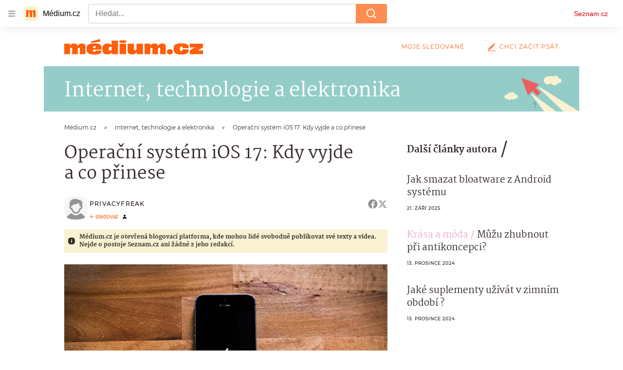

--- FILE ---
content_type: text/html; charset=utf-8
request_url: https://medium.seznam.cz/clanek/privacyfreak-operacni-system-ios-17-kdy-vyjde-a-co-prinese-19461
body_size: 45244
content:
<!doctype html>
<html lang="cs"><head><meta charSet="utf-8"/><meta content="width=device-width, initial-scale=1, minimum-scale=1" name="viewport"/><meta content="#ffffff" name="theme-color"/><title>Operační systém iOS 17: Kdy vyjde a co přinese - Médium.cz</title><link data-ima-meta rel="canonical" href="https://medium.seznam.cz/clanek/privacyfreak-operacni-system-ios-17-kdy-vyjde-a-co-prinese-19461" /><link data-ima-meta rel="previewimage" href="https://d8-a.sdn.cz/d_8/c_imgrestricted_QJ_F/0rdij/apple.jpeg?fl=cro,42,0,1114,627%7Cres,1200,,1" /><meta data-ima-meta name="description" content="Dnes si zde trošku představíme novou verzi iOS 17 a pro koho bude dostupná" /><meta data-ima-meta name="keywords" content="Apple, iPhone" /><meta data-ima-meta name="robots" content="index, follow" /><meta data-ima-meta name="viewport" content="width=device-width, initial-scale=1, minimum-scale=1, viewport-fit=cover" /><meta data-ima-meta name="twitter:title" content="Operační systém iOS 17: Kdy vyjde a co přinese - Médium.cz" /><meta data-ima-meta name="twitter:description" content="Dnes si zde trošku představíme novou verzi iOS 17 a pro koho bude dostupná" /><meta data-ima-meta name="twitter:card" content="summary_large_image" /><meta data-ima-meta name="twitter:image" content="https://d8-a.sdn.cz/d_8/c_imgrestricted_QJ_F/0rdij/apple.jpeg?fl=cro,42,0,1114,627%7Cres,1200,,1" /><meta data-ima-meta name="twitter:url" content="https://medium.seznam.cz/clanek/privacyfreak-operacni-system-ios-17-kdy-vyjde-a-co-prinese-19461" /><meta data-ima-meta name="szn:age-restricted-content" content="" /><meta data-ima-meta name="szn:hp-expire" content="2023-09-07T08:57:27.000Z" /><meta data-ima-meta name="szn:galleries-image-link" content="https://api-web.medium.seznam.cz/v1/galleries-image-link/64f055f726c3efa18592dd98" /><meta data-ima-meta name="szn:permalink" content="medium.seznam.cz/clanek/19461" /><meta data-ima-meta name="szn:discussionDisabled" content="false" /><meta data-ima-meta name="szn:_cls" content="ArticlePublished" /><meta data-ima-meta name="szn:ccid" content="100159107" /><meta data-ima-meta name="szn:image" content="https://d8-a.sdn.cz/d_8/c_imgrestricted_QJ_F/0rdij/apple.jpeg?fl=cro,42,0,1114,627%7Cres,1200,,1" data-previewtype="common" /><meta data-ima-meta property="og:title" content="Operační systém iOS 17: Kdy vyjde a co přinese - Médium.cz" /><meta data-ima-meta property="og:description" content="Dnes si zde trošku představíme novou verzi iOS 17 a pro koho bude dostupná" /><meta data-ima-meta property="og:type" content="article" /><meta data-ima-meta property="og:image" content="https://d8-a.sdn.cz/d_8/c_imgrestricted_QJ_F/0rdij/apple.jpeg?fl=cro,42,0,1114,627%7Cres,1200,,1" /><meta data-ima-meta property="og:url" content="https://medium.seznam.cz/clanek/privacyfreak-operacni-system-ios-17-kdy-vyjde-a-co-prinese-19461" />
<link crossorigin="anonymous" rel="manifest" href="https://d8-a.sdn.cz/d_8/c_static_gQ_I/YzOk/site.webmanifest">
<link crossorigin="anonymous" rel="icon" href="https://d8-a.sdn.cz/d_8/c_static_gQ_I/YzOk/favicon.ico" sizes="32x32">
<link crossorigin="anonymous" rel="icon" href="https://d8-a.sdn.cz/d_8/c_static_gQ_I/YzOk/favicon.svg" type="image/svg+xml">
<link crossorigin="anonymous" rel="apple-touch-icon" href="https://d8-a.sdn.cz/d_8/c_static_gQ_I/YzOk/apple-touch-icon.png">
<link rel="preload" href="https://d8-a.sdn.cz/d_8/c_static_gX_H/vXyDO/seznam-medium-ribbon.svg" as="image" type="image/svg+xml">
<link rel="preload" href="https://d8-a.sdn.cz/d_8/c_static_QL_B/q68w/favicon/seznam-medium-icon.svg" as="image" type="image/svg+xml">
<link rel="preconnect" href="https://d94-a.sdn.cz" />
<link rel="preconnect" href="https://d795-a.sdn.cz" />
<link rel="preconnect" href="https://d8-a.sdn.cz" />
<link rel="preconnect" href="https://api-web.medium.seznam.cz/" />
<meta name="seznam-wmt" content=1rAPt5QgVBHk0MoDBoeyjBACCCPNa6Jv><link href="https://d8-a.sdn.cz/d_8/c_static_gQ_I/YzOk/favicon.svg" rel="icon" type="image/svg+xml"/><link href="https://d8-a.sdn.cz/d_8/c_static_gQ_I/YzOk/site.webmanifest" rel="manifest"/><link href="https://d8-a.sdn.cz/d_8/c_static_gQ_I/YzOk/apple-touch-icon.png" rel="apple-touch-icon"/><link href="https://d8-a.sdn.cz/d_8/c_static_gQ_I/YzOk/favicon.ico" rel="icon" sizes="any"/><link crossorigin="crossorigin" href="https://share.seznam.cz/report/blogy/web" rel="preconnect"/><link crossorigin="crossorigin" href="https://api-web.medium.seznam.cz/v1" rel="preconnect"/><link as="style" href="//d8-a.sdn.cz/d_8/c_static_p7_A/nDJ4VEZEqBMnoORmnFabIsJ/2667/static/css/app.b87972cecabfb248.css" rel="preload" type="text/css" /><link href="//d8-a.sdn.cz/d_8/c_static_p7_A/nDJ4VEZEqBMnoORmnFabIsJ/2667/static/css/app.b87972cecabfb248.css" rel="stylesheet" onerror="this.onerror=null;this.href='/pro/static/css/app.b87972cecabfb248.css';" /><script id="ima-revival-settings">(function (root) {
      root.$Debug = false;
      root.$IMA = root.$IMA || {};
      $IMA.SPA = false;
      $IMA.SPAPrefetch = false;
      $IMA.$PublicPath = "//d8-a.sdn.cz/d_8/c_static_p7_A/nDJ4VEZEqBMnoORmnFabIsJ/2667/";
      $IMA.$RequestID = "mk2fwcyu-zg.w11vk4oe-94d794ea-6e28-4fcd-8dfc-e541dcba53f7";
      $IMA.$Language = "cs";
      $IMA.$Env = "prod";
      $IMA.$Debug = false;
      $IMA.$Version = "12.0.1";
      $IMA.$App = {"scrambleCss":{"hashTable":[["el","hide","tpl","ogm","atm","mol","mx","focus","increasing","grey","animate","fb","twitter","ribbon","article","page"],["font-family--primary","font-family--secondary","font-family--sans","scroll-bars","royalty-header","article-layout","content","button-primary","ad-badge","article-card__author","article-card__container","article-card__media","article-card__content","article-card__headline","headline","article-card__section-prefix","article-card__date","article-card__meta-information","article-card__title-link","article-card__title","article-card__author-placeholder","text-placeholder","link","article-card__title-placeholder","article-card","author","author_names","author_names--with-role","author_photos","accessibility-header","button","background-container","background-container--white","background-container--colored","ellipsis--single-line","ellipsis--multi-line","ellipsis--multi-line-2","ellipsis--multi-line-3","ellipsis--multi-line-4","ellipsis--multi-line-6","link-mask","link-mask__link","link-mask__unmask","no-scroll","position-relative","spillover-container","branding-narrow","top-bottom-border","overflow","loaded","responsive","placeholder","fill","loader","loader-animation","loader-animation-black","loader-animation-white","layout-responsive","layout-fill","image","loader-center","crossdomain-service","crossdomain-service__icon","text-decorator__style--bold","text-decorator__style--italic","text-decorator__style--subscript","text-decorator__style--superscript","text-decorator__style--underline","avatar__icon","icon-mask__border","avatar","icon_author-placeholder","icon_author-placeholder--light","facebook-share","facebook-share__icon","icon","info-link","label","link-icon","lock--unlocked","lock--locked","lock--unavailable","login-restricted","login-restricted__dialog","login-restricted__dialog__button","login-restricted__dialog__icon","login-restricted__dialog__text","video-media-item","video-media-item__player-container","pixel","toggle","visible","toggle--disabled","toggle__switch","toggle__input","tts-info","tts-info__icon","tts-info__login-link","tts-play-btn","tts-play-btn__play-btn","tts-play-btn__pause-btn","tts-play-btn__advert","tts-play-btn__duration","twitter-share","twitter-share__icon","video-expired-poster","video-expired-poster__expire-message-container","video-expired-poster__expire-message-icon","video-expired-poster__expire-message-text","video-loading-poster","video-loading-poster--regression","merkur-error","merkur-error__text","merkur-error__button","merkur-error__debug","merkur-placeholder","merkur-placeholder__loader","specificity","iframe-player","iframe-player__iframe","button--size-lg","button__loader","button--size-md","button--size-sm","button--style-primary","button--style-secondary","button--style-transparent","button--processing","button__content","dial-code-drop-down","dial-code-drop-down__phone-line","dial-code-drop-down__phone-line__icon-country","dial-code-drop-down__phone-line__icon-state","dial-code-drop-down__phone-line__text","drop-down-menu__btn--expanded","drop-down-menu","drop-down-menu__btn","drop-down-menu--hidden","drop-down-menu__item","input","input__label","input__input","input__validation-text","input--disabled","input--invalid","input--valid","phone-input","avatar-with-lock__lock","avatar-with-lock","lock","content-access-button__disabled","content-access-button__link","dialog-wrapper","discussion-link","discussion-link__icon","info-paragraph","info-paragraph__icon","info-bubble","info-bubble__inside","info-bubble__icon","info-bubble__text","screen-reader","image-placeholder--rounded-corners","image-placeholder--circular","text-placeholder--big","text-placeholder--medium","text-placeholder--small","text-placeholder--w-100-p","text-placeholder--w-80-p","text-placeholder--w-60-p","text-placeholder--w-40-p","text-placeholder--w-15-p","seznam-discussion-link","seznam-discussion-link__icon","seznam-discussion-link__count","seznam-like-button","seznam-subscribe-button","expand-button","expand-button-disabled","headline-h1","headline-h2","headline-h3","headline-h4","headline-h5","infobox","infobox__title","link-icon__icon","text__generic--mobile","text__generic--desktop","paragraph","paragraph-align-right","media-item-image","media-item-image-caption","media-item-image-caption-box","media-item-image-caption-text","media-item-image-overlay-text","media-item-image-overlay-text-highlight","image-placeholder--color-dark","image-placeholder--color-light","image-placeholder--color-medium","text-placeholder--color-dark","text-placeholder--color-light","text-placeholder--color-medium","shared-timeline","seznam-like-button__question-mark","seznam-like-button__question-mark--clicked","headline--h1","headline--h2","headline--h3","headline--h4","component-title","component-title--has-line-after","headline-h2--has-line-after","component-title--has-line-before","headline-h2--has-line-before","advert-content","advert-container","advert","gambling-warning","gambling-warning__icon","gambling-warning__text","native-advert-wrapper","rich-content--for-article","banner__link","banner__commercial-title","banner__tag","banner__tag-title","banner__caption-text","banner__caption-author","embed","embed__accessibility","embed__accessibility--bottom","embed--fixed-height","iframe","figure__caption--hidden","figure__caption-author","figure__paid-content","media-item-image-events","figure","xpc-product","xpc-product__inactive-product","xpc-product_active-product-info__prompt-text","xpc-product_active-product-info__teaser","xpc-product_active-product-info__login-link","xpc-product_active-product-info__title","content-access-button","gallery__preview-main-image","gallery__preview-bar","gallery__preview-image","gallery__preview-image-last","gallery__preview-background","gallery__preview-foreground","gallery__preview-rest-container","gallery__preview-rest","gallery__preview-rest-icon","gallery__image-link","gallery__image-container","gallery__images-container","gallery__advert-container","gallery__expanded-container","figure__media","link-box","link-box__link","link-box__icon","link-box__text","list","li","list-ol","login-restriction-wrapper","login-restriction-wrapper__cover","login-restriction-wrapper__dialog","login-restriction-wrapper__text","login-restriction-wrapper__button","podcast-embed_placeholder","podcast-embed_placeholder__header","podcast-embed_placeholder__image","podcast-embed_placeholder__play-button","podcast-embed","poll__answer","poll__answer-text","poll__answer-result","poll__answer-percent","poll__login","poll__login-link","poll__login-icon","poll__progress-bar","poll__progress-bar-container","poll__progress-bar-block","poll__progress-bar-hundred","poll__progress-bar-thirty","poll__progress-bar-ten","poll__progress-bar-five","poll__progress-bar-one","poll__progress-bar-point-three","poll__progress-bar-point-one","poll--disabled","quiz__question","quiz__question__title","quiz__submit-wrapper","quiz__submit-button","quiz__evaluation","quiz__evaluation__title","quiz__evaluation__description","quiz__evaluation__image","quiz__evaluation__share-buttons","quiz","quiz__form--evaluated","quiz-answer__title","quiz__question__title-image","quiz-answer","quiz-answer__label","quiz-answer__radiowrapper","icon__article-molecules-radio-button","icon__article-molecules-radio-button__dot","icon__article-molecules-radio-button__border","quiz-answer__textwrapper","quiz-answer__description","quiz-answer__text-image","quiz-answer__answer-icon","icon__article-molecules-check","quiz-answer--answered","quiz-answer--correct","quiz-answer--incorrect","show-all-button","show-all-button__button","static-content__iframe-container","table","table__table","table__cell--bold","table__cell--underline","table__cell--italic","table__cell--text-left","table__cell--text-center","table__cell--text-right","video-gallery__button","video-gallery__count","video-gallery__media-image-container","video-gallery__media-image-container--selected","video-gallery__media-label","video-gallery__media-title","video-gallery__media-source","video-gallery__scroll","video-gallery__thumb","video-gallery__thumb--selected","video-gallery__media-image","video-gallery__thumbs","video-gallery__thumbs-container","video-gallery__time","video-gallery__title","video-gallery__arrow","video-gallery__scroll--next","author_content","author_content__info-wrapper","author_content--indented","author_photos__photo","author_subscribe-btn-modal","author_subscribe-btn-modal__btn","author_subscribe-btn-modal__icon","author_subscribe-btn-modal__modal","author-badge","author-badge__name","author-badge__photo","author-badge__role","seznam-recommends-item","seznam-recommends-item__link","seznam-recommends-item__text-box","seznam-recommends-item__title","seznam-recommends-item__image","seznam-recommends-item__image-sizer","seznam-recommends-item__service-name","seznam-recommends-item__additional-type","seznam-recommends-item__label--is-advert","seznam-recommends-item__label--is-service","seznam-recommends-item__label-link","donate","donate__button","donate__button-icon","donate__question-mark","donate-promo","donate-promo__icon","donate-promo__content","donate-promo__text","dropdown-list","dropdown-list_option-item","dropdown-list_option-item__link","dropdown-list_options-wrapper","collapsible","collapsible__summary","collapsible__icon","","epub-dialog","epub-dialog__content","epub-dialog__headline","epub-dialog__icon","epub-dialog__close","epub-dialog__button","kindle-email-form","kindle-email-form__input","kindle-email-form__input--invalid","kindle-email-form__invalid","kindle-email-form__button","carousel__panel","carousel__container","carousel__container--moving","carousel__controls","carousel__controls--hidden","carousel__controls-prev","carousel__controls-next","carousel__item","carousel__item-wrapper","carousel__item-title","carousel__dot-navigation","carousel__dot-navigation-item","carousel__dot-navigation-item--active","carousel__slide-counter","carousel","lightbox","lightbox__list","lightbox__list-image","lightbox__caption","lightbox__caption--hidden","lightbox__caption-text","lightbox__caption-author","lightbox__controls","lightbox__controls-text","lightbox__controls-button","lightbox__controls-button--hidden","lightbox__controls-button--previous","lightbox__controls-button--next","lightbox__item-image","registration-author-name","registration-author-name__field-note","registration-buttons","registration-buttons__button","registration-notice","registration-notice__icon","registration-notice__column-icon","registration-notice--green","registration-warning","registration-warningicon","registration-warningcolumn-icon","registration-warningcolumn-error","registration-terms-agreement","registration-terms-agreement__input-block","lock-label","login-wall-dialog-content","login-wall-dialog-content__icon","login-wall-dialog-content__title","login-wall-dialog-content__register","login-wall-dialog-content__register-link","paid-dialog-content","paid-dialog-content__icon","restricted-content-dialog","restricted-content-dialog--align-to-top","restricted-content-dialog--align-to-bottom","restricted-content-dialog--fix-to-window","restricted-content-dialog--static","restricted-content","xpc-product_active-product-info__author","xpc-product_active-product-info__description","xpc-product_active-product-info__unlocked","xpc-product_active-product-info__unlocked-icon","xpc-product_active-product-info__unlocked-text","xpc-product__loader-teaser","seo-footer","seo-footer__group","seo-footer__item","seo-footer__link","seo-footer__list","seo-footer__logo","seo-footer__separator","seo-footer__title","seo-footer__group--additional","epub-button","epub-button__icon","epub-button__button","epub-button__dropdown","dropdown-list__option","dropdown-list__option-link","dropdown-list--open","epub-button__shade","social-share-buttons","social-share-buttons__share-button","icon__atoms-facebook","icon__atoms-twitter","social-share-popover","social-share-popover__icon","social-share-popover__button","social-share-popover__dropdown","shared-timeline__title","shared-timeline__articles-wrapper","shared-timeline-item__link","shared-timeline-item__media","shared-timeline-item__title","shared-timeline-item__bottom-gradient","subscription-placeholder","subscription-placeholder__headline","subscription-placeholder__headline--no-image","subscription-placeholder__picture","subscription-placeholder__login","assign-email","assign-email__button","assign-email__diff-acc-prompt","edit-link","restriction-wrapper","restriction-wrapper__embed-cover","tiktok-post__wrapper","lock-label__text","lock-label--locked","lock-label--unlocked","lock-label--unavailable","advert__ad-info-paragraph","advert__ad-info-link","article-content","rich-content","figure__caption","poll","poll__question","poll__votes-count","quote","quote__author","quote__date","quote__footer","quote__quote","table__cell","table__cell--predefined-style-0","table__cell--predefined-style-1","icon-mask","icon-mask__outline","icon_author-placeholder--dark","author--multiple-authors","author__subscribe-button","author_names__name","author_names__role","authors-directory_author-breadcrumbs","authors-directory_author-breadcrumbs__title","authors-directory_author-breadcrumbs__title--active","authors-directory_author-breadcrumbs__letter","authors-directory_author-breadcrumbs__letter--link","footer-items_list-item","footer-items_list-item__link","facebook-share-button__icon-circle","twitter-share-button__icon-logo","facebook-share-button__icon-logo","box-shadow","facebook-post","post","facebook-post-placeholder","facebook-post-loading","twitter-tweet","tweet","article-card__grid","article-card__lock-label","article-card__meta-information--placeholder-mode","document-links","document-links__title","document-link","documents-list","documents-list__document","documents-list__icon","documents-list__document-title","empty-space","empty-space-1","empty-space-2","empty-space-4","empty-space-8","empty-space-16","empty-space-32","poll-wrapper","logo","self-promo","self-promo__card","timeline-advert","timeline-advert__info","timeline-advert__info-icon","timeline-advert__info-text","timeline-advert__media","advert-layout","advert-sticky","advert-skyscraper","advert-sponsor","advert-really-sticky","advert-not-available","advert-align-to-top","advert-align-to-bottom","advert-fix-to-window","royalty-sidebar","advert-adaptable","advert-repeating","branding-static-advert","branding-static-advert-sklik","advert-leaderboard","advert-branding","branding-sizer--auto","date-of-publication","date-of-publication__item","document-summary","document-summary__ai-model","document-summary__first-line","document-summary__info","document-summary__info-icon","document-summary__title","text-to-speech","text-to-speech--active","text-to-speech__width-container","text-to-speech__close-button","article-author","article-author__authors-labels","article-author__info-paragraph","article-author__","article-author__button-slot-before","article-author__button-slot-after","article-author__social-wrapper","article-author__tts-wrapper","article-author-header","article-author-header--two-rows","article-author-header--large-author","article-author-header__top","article-author-header__top--column","article-author-header__top--row","article-author-header__top--multiple-authors","article-author-header__authors-labels","article-author-header__labels","article-author-header__button-slot-before","article-author-header__button-slot-after","article-author-header__social-wrapper","article-author-header__tts-wrapper","article-author-header__avatar","article-author-header__name","article-author-header__role","article-author-header__large-authors-labels","author-box","author-box__photo","author-box__actions","author-box__name","author-box__social-links","author-box__social-link","author-box__paragraph","author-box__role","author-box__bio","author-box__right-top-container","author-box__right-container","author-box__photo-with-border","authors-directory_author-breadcrumbs__letter--active","authors-directory","authors-directory__list","breadcrumb-navigation","breadcrumb-navigation__link","seznam-recommends__content","native-advert","seznam-recommends__item","headline--left","headline--center","headline--right","debug","registration","registration__screen","registration__screen--login-prompt","registration__screen--assign-email","registration__screen--invite-confirm","registration__screen--invite-info","registration__info-text","registration__info-text--error","registration__notice-block","registration__form-block","registration__prompt-text","registration__pin-field","registration__resend-pin","registration__single-button","author-xpc-products__section-title","seo-footer__seznam-logo","share-bar","share-bar__bubble","share-bar__bubble--without-like-button","share-bar__like","share-bar__discussion","share-bar__left","share-bar__right","share-bar__share","share-bar__share-buttons","share-bar__text","share-bar__text--hidden-on-mobile","subscribe","subscribe__button","subscribe-info","szn-discussion","related-tags__title","related-tags__item","related-tags__tag","leaderboard-timeline","shared-timeline__article","shared-timeline__item-placeholder","skyscraper-timeline","age-restriction-dialog","age-restriction-dialog__wrapper","age-restriction-dialog__arrow","age-restriction-dialog__body","age-restriction-dialog__body--storybook","age-restriction-dialog__content","age-restriction-dialog__logo","age-restriction-dialog__title","age-restriction-dialog_login-link","age-restriction-dialog_login-link__info","age-restriction-dialog_login-link__info-link","branding-layout","branding-loader","branding-sizer","branding-advert-code-iframe","branding-advert-creative","branding-advert-creative-background","branding-advert-iframe","branding-advert-iframe-2000","branding-page-content","branding-is-branding-shown","branding__paw-container","advert-static","advert-article-sklik-outstream","advert-blogy-mobilni-txt","date-of-publication__date","article-content-link","article-perex","main-media","main-media__container","article-author__actions","article-author--with-tts","article-author--with-ttssocial-wrapper","article-author--with-ttstts-wrapper","authors-directory__list-item","seznam-recommends","info-box","author-xpc-products","paid-content-label","service__icon-label","related-tags","branding-advert","old-branding-advert","royalty-layout","branding-advert-narrow","king-mainHeader","king-top-content","king-middle-content","king-bottom-content","king-mainFooter","king-container","king-sidebar","author-wrapper","article-header","article-layout--empty","article-container","gallery","video-gallery","social-comment","content-timeline--unfloated","gallery__preview-container","social-like","article-section-header","article-section-header__separator","article-section-header__name","article-section-header__image","article-backlink","article-backlink__link","article-backlink__icon","author-box--wrapper","author-box__name-container","author-box__edit-button","author-box__donate-button-container","icon__author-outline","author-cover","author-cover__inner","author-cover__img","instagram-post","button-link","button-link__link","footer","footer__container","footer__copyright-protected","header","header__menu-item","header__write-icon","promo-banner","promo-banner__actions","promo-banner__button","promo-banner__secondary-link","promo-banner__column-1","promo-banner__column-2","promo-banner__graphic","promo-banner__text","promo-banner__title","reaction-source","reaction-source__container","reaction-source__header","reaction-timeline","reaction-timeline_item","reaction-timeline_cta","reaction-timeline_cta--empty","reaction-timeline_cta__button","reaction-timeline_cta__text","reaction-timeline__title","reaction-timeline__reactions","timeline_expand","timeline_expand--disabled","timeline_expand--prev","related-documents","section-header","section-header--with-text","section-header__image","section-header__link","section-header__name","section-header__content","section-header__text","section-header--with-subscribe-button","separator","separator__separator","six-articles","six-articles__documents","six-articles_more-button","sorted-articles","sorted-articles__container","sorted-articles__documents","sorted-articles__item","sorted-articles__item-number","sorted-articles__item-text","top-story","top-story__author-block","top-story__authors","top-story__lock-label","top-story__content","top-story__article","top-story__caption","top-story__article-date","top-story__article-perex","top-story--placeholder-mode","top-story__article-headline","document-timeline","document-timeline--empty-subscription","document-timeline__item","error","error-content","error-title","error-text-content","error-footer","error-seznam","royalty-main","royalty-vendor-bottom","royalty-wideHeader","royalty-footer","king-content","king-sidebar-container","king-middle-container","royalty-branding","royalty-branding-bottom","article-timeline","header-topbar","advert-rectangle","king","headline-left","static-content","container","sklik"]]},"externalApiUrl":"https://api-web.medium.seznam.cz/v1","features":{"allowedABTests":true,"noIndex":false,"discussionLide":true,"isWebPSupported":true,"isAvifSupported":false},"sznApiConfigs":{"currentEnv":[{"name":"zpravy","externalUrl":"https://api-web.seznamzpravy.cz/v1","apiExternalUrl":"https://api-external.seznamzpravy.cz/v1"},{"name":"novinky","externalUrl":"https://api-web.novinky.cz/v1","apiExternalUrl":"https://api-external.novinky.cz/v1"},{"name":"pocasi","externalUrl":"https://api-web.pocasi.seznam.cz/v1"},{"name":"weatherApi","externalUrl":"https://wapi.pocasi.seznam.cz/v2"},{"name":"xfeed","externalUrl":"https://api-web.clanky.seznam.cz/v1","apiExternalUrl":"https://api-external.clanky.seznam.cz/v1"},{"name":"super","externalUrl":"https://api-web.super.cz/v1","apiExternalUrl":"https://api-external.super.cz/v1"},{"name":"prozeny","externalUrl":"https://api-web.prozeny.cz/v1","apiExternalUrl":"https://api-external.prozeny.cz/v1"},{"name":"garaz","externalUrl":"https://api-web.garaz.cz/v1","apiExternalUrl":"https://api-external.garaz.cz/v1"},{"name":"sport","externalUrl":"https://api-web.sport.cz/v1","apiExternalUrl":"https://api-external.sport.cz/v1"},{"name":"blogy","externalUrl":"https://api-web.medium.seznam.cz/v1","apiExternalUrl":"https://api-external.medium.seznam.cz/v1"},{"name":"campus","externalUrl":"https://api-web.campus.seznamzpravy.cz/v1"},{"name":"seoApi","externalUrl":"https://share.seznam.cz/seoapi/public"},{"name":"xpc","externalUrl":"https://share.seznam.cz/xpc/v1/api/public"}],"prod":[{"name":"zpravy","externalUrl":"https://api-web.seznamzpravy.cz/v1","apiExternalUrl":"https://api-external.seznamzpravy.cz/v1"},{"name":"novinky","externalUrl":"https://api-web.novinky.cz/v1","apiExternalUrl":"https://api-external.novinky.cz/v1"},{"name":"pocasi","externalUrl":"https://api-web.pocasi.seznam.cz/v1"},{"name":"weatherApi","externalUrl":"https://wapi.pocasi.seznam.cz/v2"},{"name":"xfeed","externalUrl":"https://api-web.clanky.seznam.cz/v1","apiExternalUrl":"https://api-external.clanky.seznam.cz/v1"},{"name":"super","externalUrl":"https://api-web.super.cz/v1","apiExternalUrl":"https://api-external.super.cz/v1"},{"name":"prozeny","externalUrl":"https://api-web.prozeny.cz/v1","apiExternalUrl":"https://api-external.prozeny.cz/v1"},{"name":"garaz","externalUrl":"https://api-web.garaz.cz/v1","apiExternalUrl":"https://api-external.garaz.cz/v1"},{"name":"sport","externalUrl":"https://api-web.sport.cz/v1","apiExternalUrl":"https://api-external.sport.cz/v1"},{"name":"blogy","externalUrl":"https://api-web.medium.seznam.cz/v1","apiExternalUrl":"https://api-external.medium.seznam.cz/v1"},{"name":"campus","externalUrl":"https://api-web.campus.seznamzpravy.cz/v1"},{"name":"seoApi","externalUrl":"https://share.seznam.cz/seoapi/public"},{"name":"xpc","externalUrl":"https://share.seznam.cz/xpc/v1/api/public"}]},"userFlags":{"sbr":false}};
      $IMA.$Protocol = "https:";
      $IMA.$Host = "medium.seznam.cz";
      $IMA.$Root = "";
      $IMA.$LanguagePartPath = "";
    })(typeof window !== 'undefined' && window !== null ? window : global);
    </script>
    <script>
      window.$IMA = window.$IMA || {};
      window.$IMA.Runner = {
        onError: function (error) {
          if (window.$Debug) {
            if (window.__IMA_HMR && window.__IMA_HMR.emitter) {
              window.__IMA_HMR.emitter.emit('error', { error: error });
            } else {
              console.error(error);
            }
          }

          fetch('https://share.seznam.cz/report/blogy/web', {
            method: 'POST',
            headers: {
              'Content-Type': 'application/json'
            },
            body: JSON.stringify({
              $type: 'error:runner',
              referrer: document.referrer,
              url: location.href,
              params: {},
              name: error.name,
              message: error.message,
              stack: error.stack
            })
          });
        },
        onUnsupported: function () {
          fetch('https://share.seznam.cz/report/blogy/web', {
            method: 'POST',
            headers: {
              'Content-Type': 'application/json'
            },
            body: JSON.stringify({
              $type: 'client:legacy',
              unsupported: true
            })
          });
        },
      };

      if (!window.fetch) {
        window.$IMA.Runner.scripts = ['https://d50-a.sdn.cz/d_50/c_static_gZ_D/fRbG8/js/fetch-polyfill.js'];
      }
    </script>
    <script id="ima-runner">var e;(e="u">typeof window&&null!==window?window:global).$IMA=e.$IMA||{},e.$IMA.Runner=function(e){for(var r=Object(e),n=1;n<arguments.length;n++){var t=arguments[n];if(null!=t)for(var i in t)Object.prototype.hasOwnProperty.call(t,i)&&(r[i]=t[i])}return r}({isEsVersion:!1,scriptResources:JSON.parse("{\"scripts\":[[\"//d8-a.sdn.cz/d_8/c_static_p7_A/nDJ4VEZEqBMnoORmnFabIsJ/2667/static/js/app.bundle.a74da8f0b912ab3e.js\",{\"async\":\"\",\"crossorigin\":\"anonymous\",\"fallback\":\"/pro/static/js/app.bundle.a74da8f0b912ab3e.js\"}],[\"//d8-a.sdn.cz/d_8/c_static_p7_A/nDJ4VEZEqBMnoORmnFabIsJ/2667/static/js/locale/cs.db7c38cf408e75bf.js\",{\"async\":\"\",\"crossorigin\":\"anonymous\",\"fallback\":\"/pro/static/js/locale/cs.db7c38cf408e75bf.js\"}]],\"esScripts\":[[\"//d8-a.sdn.cz/d_8/c_static_p7_A/nDJ4VEZEqBMnoORmnFabIsJ/2667/static/js.es/app.bundle.5a71154ad7c59793.js\",{\"async\":\"\",\"crossorigin\":\"anonymous\",\"fallback\":\"/pro/static/js.es/app.bundle.5a71154ad7c59793.js\"}],[\"//d8-a.sdn.cz/d_8/c_static_p7_A/nDJ4VEZEqBMnoORmnFabIsJ/2667/static/js.es/locale/cs.d491618f7a85d584.js\",{\"async\":\"\",\"crossorigin\":\"anonymous\",\"fallback\":\"/pro/static/js.es/locale/cs.d491618f7a85d584.js\"}]]}"),scripts:[],loadedScripts:[],testScripts:{scripts:['return typeof AbortController !== "undefined"',"return (() => { const o = { t: 1 }; return { ...o }; })() && (async () => ({}))() && !!Object.values"],esScripts:['return typeof Promise.withResolvers === "function"','return typeof Object.groupBy === "function"']},initScripts:function(){var r=e.$IMA.Runner,n=e.document.head;function t(e){try{return!!Function(e)()}catch(e){return!1}}if(r.scriptResources.esScripts&&r.testScripts.esScripts.every(t))r.isEsVersion=!0,Array.prototype.push.apply(r.scripts,r.scriptResources.esScripts);else{if(!(r.scriptResources.scripts&&r.testScripts.scripts.every(t)))return r.onUnsupported();Array.prototype.push.apply(r.scripts,r.scriptResources.scripts)}Array.isArray(r.scripts)&&r.scripts.forEach(function t(i){var o=e.document.createElement("script");if("string"==typeof i)o.src=i;else{var a=i[0],u=i[1];o.src=a,Object.keys(u).forEach(function(e){"fallback"===e&&u.fallback?o.onerror=function(){var e={};Object.keys(u).forEach(function(r){"fallback"!==r&&(e[r]=u[r])}),t([u.fallback,e])}:o.setAttribute(e,u[e])})}o.onload=function(){r.onLoad(i)},n.appendChild(o)})},run:function(){var r=e.$IMA.Runner;try{r.isEsVersion?Function(`/******/ (() => { // webpackBootstrap
/******/ 	"use strict";
/******/ 	var __webpack_modules__ = ({});
/************************************************************************/
/******/ 	// The module cache
/******/ 	var __webpack_module_cache__ = {};
/******/ 	
/******/ 	// The require function
/******/ 	function __webpack_require__(moduleId) {
/******/ 		// Check if module is in cache
/******/ 		var cachedModule = __webpack_module_cache__[moduleId];
/******/ 		if (cachedModule !== undefined) {
/******/ 			return cachedModule.exports;
/******/ 		}
/******/ 		// Create a new module (and put it into the cache)
/******/ 		var module = __webpack_module_cache__[moduleId] = {
/******/ 			id: moduleId,
/******/ 			loaded: false,
/******/ 			exports: {}
/******/ 		};
/******/ 	
/******/ 		// Execute the module function
/******/ 		__webpack_modules__[moduleId].call(module.exports, module, module.exports, __webpack_require__);
/******/ 	
/******/ 		// Flag the module as loaded
/******/ 		module.loaded = true;
/******/ 	
/******/ 		// Return the exports of the module
/******/ 		return module.exports;
/******/ 	}
/******/ 	
/******/ 	// expose the modules object (__webpack_modules__)
/******/ 	__webpack_require__.m = __webpack_modules__;
/******/ 	
/************************************************************************/
/******/ 	/* webpack/runtime/chunk loaded */
/******/ 	(() => {
/******/ 		var deferred = [];
/******/ 		__webpack_require__.O = (result, chunkIds, fn, priority) => {
/******/ 			if(chunkIds) {
/******/ 				priority = priority || 0;
/******/ 				for(var i = deferred.length; i > 0 && deferred[i - 1][2] > priority; i--) deferred[i] = deferred[i - 1];
/******/ 				deferred[i] = [chunkIds, fn, priority];
/******/ 				return;
/******/ 			}
/******/ 			var notFulfilled = Infinity;
/******/ 			for (var i = 0; i < deferred.length; i++) {
/******/ 				var [chunkIds, fn, priority] = deferred[i];
/******/ 				var fulfilled = true;
/******/ 				for (var j = 0; j < chunkIds.length; j++) {
/******/ 					if ((priority & 1 === 0 || notFulfilled >= priority) && Object.keys(__webpack_require__.O).every((key) => (__webpack_require__.O[key](chunkIds[j])))) {
/******/ 						chunkIds.splice(j--, 1);
/******/ 					} else {
/******/ 						fulfilled = false;
/******/ 						if(priority < notFulfilled) notFulfilled = priority;
/******/ 					}
/******/ 				}
/******/ 				if(fulfilled) {
/******/ 					deferred.splice(i--, 1)
/******/ 					var r = fn();
/******/ 					if (r !== undefined) result = r;
/******/ 				}
/******/ 			}
/******/ 			return result;
/******/ 		};
/******/ 	})();
/******/ 	
/******/ 	/* webpack/runtime/compat get default export */
/******/ 	(() => {
/******/ 		// getDefaultExport function for compatibility with non-harmony modules
/******/ 		__webpack_require__.n = (module) => {
/******/ 			var getter = module && module.__esModule ?
/******/ 				() => (module['default']) :
/******/ 				() => (module);
/******/ 			__webpack_require__.d(getter, { a: getter });
/******/ 			return getter;
/******/ 		};
/******/ 	})();
/******/ 	
/******/ 	/* webpack/runtime/define property getters */
/******/ 	(() => {
/******/ 		// define getter functions for harmony exports
/******/ 		__webpack_require__.d = (exports, definition) => {
/******/ 			for(var key in definition) {
/******/ 				if(__webpack_require__.o(definition, key) && !__webpack_require__.o(exports, key)) {
/******/ 					Object.defineProperty(exports, key, { enumerable: true, get: definition[key] });
/******/ 				}
/******/ 			}
/******/ 		};
/******/ 	})();
/******/ 	
/******/ 	/* webpack/runtime/ensure chunk */
/******/ 	(() => {
/******/ 		__webpack_require__.f = {};
/******/ 		// This file contains only the entry chunk.
/******/ 		// The chunk loading function for additional chunks
/******/ 		__webpack_require__.e = (chunkId) => {
/******/ 			return Promise.all(Object.keys(__webpack_require__.f).reduce((promises, key) => {
/******/ 				__webpack_require__.f[key](chunkId, promises);
/******/ 				return promises;
/******/ 			}, []));
/******/ 		};
/******/ 	})();
/******/ 	
/******/ 	/* webpack/runtime/get javascript chunk filename */
/******/ 	(() => {
/******/ 		// This function allow to reference async chunks
/******/ 		__webpack_require__.u = (chunkId) => {
/******/ 			// return url for filenames not based on template
/******/ 			if (chunkId === "vendors") return "static/js.es/chunk." + chunkId + ".3f7be73802f7c766.js";
/******/ 			// return url for filenames based on template
/******/ 			return undefined;
/******/ 		};
/******/ 	})();
/******/ 	
/******/ 	/* webpack/runtime/get mini-css chunk filename */
/******/ 	(() => {
/******/ 		// This function allow to reference async chunks
/******/ 		__webpack_require__.miniCssF = (chunkId) => {
/******/ 			// return url for filenames based on template
/******/ 			return undefined;
/******/ 		};
/******/ 	})();
/******/ 	
/******/ 	/* webpack/runtime/global */
/******/ 	(() => {
/******/ 		__webpack_require__.g = (function() {
/******/ 			if (typeof globalThis === 'object') return globalThis;
/******/ 			try {
/******/ 				return this || new Function('return this')();
/******/ 			} catch (e) {
/******/ 				if (typeof window === 'object') return window;
/******/ 			}
/******/ 		})();
/******/ 	})();
/******/ 	
/******/ 	/* webpack/runtime/hasOwnProperty shorthand */
/******/ 	(() => {
/******/ 		__webpack_require__.o = (obj, prop) => (Object.prototype.hasOwnProperty.call(obj, prop))
/******/ 	})();
/******/ 	
/******/ 	/* webpack/runtime/load script */
/******/ 	(() => {
/******/ 		var inProgress = {};
/******/ 		var dataWebpackPrefix = "blogy-web:";
/******/ 		// loadScript function to load a script via script tag
/******/ 		__webpack_require__.l = (url, done, key, chunkId) => {
/******/ 			if(inProgress[url]) { inProgress[url].push(done); return; }
/******/ 			var script, needAttach;
/******/ 			if(key !== undefined) {
/******/ 				var scripts = document.getElementsByTagName("script");
/******/ 				for(var i = 0; i < scripts.length; i++) {
/******/ 					var s = scripts[i];
/******/ 					if(s.getAttribute("src") == url || s.getAttribute("data-webpack") == dataWebpackPrefix + key) { script = s; break; }
/******/ 				}
/******/ 			}
/******/ 			if(!script) {
/******/ 				needAttach = true;
/******/ 				script = document.createElement('script');
/******/ 		
/******/ 				script.charset = 'utf-8';
/******/ 				if (__webpack_require__.nc) {
/******/ 					script.setAttribute("nonce", __webpack_require__.nc);
/******/ 				}
/******/ 				script.setAttribute("data-webpack", dataWebpackPrefix + key);
/******/ 		
/******/ 				script.src = url;
/******/ 			}
/******/ 			inProgress[url] = [done];
/******/ 			var onScriptComplete = (prev, event) => {
/******/ 				// avoid mem leaks in IE.
/******/ 				script.onerror = script.onload = null;
/******/ 				clearTimeout(timeout);
/******/ 				var doneFns = inProgress[url];
/******/ 				delete inProgress[url];
/******/ 				script.parentNode && script.parentNode.removeChild(script);
/******/ 				doneFns && doneFns.forEach((fn) => (fn(event)));
/******/ 				if(prev) return prev(event);
/******/ 			}
/******/ 			var timeout = setTimeout(onScriptComplete.bind(null, undefined, { type: 'timeout', target: script }), 120000);
/******/ 			script.onerror = onScriptComplete.bind(null, script.onerror);
/******/ 			script.onload = onScriptComplete.bind(null, script.onload);
/******/ 			needAttach && document.head.appendChild(script);
/******/ 		};
/******/ 	})();
/******/ 	
/******/ 	/* webpack/runtime/make namespace object */
/******/ 	(() => {
/******/ 		// define __esModule on exports
/******/ 		__webpack_require__.r = (exports) => {
/******/ 			if(typeof Symbol !== 'undefined' && Symbol.toStringTag) {
/******/ 				Object.defineProperty(exports, Symbol.toStringTag, { value: 'Module' });
/******/ 			}
/******/ 			Object.defineProperty(exports, '__esModule', { value: true });
/******/ 		};
/******/ 	})();
/******/ 	
/******/ 	/* webpack/runtime/node module decorator */
/******/ 	(() => {
/******/ 		__webpack_require__.nmd = (module) => {
/******/ 			module.paths = [];
/******/ 			if (!module.children) module.children = [];
/******/ 			return module;
/******/ 		};
/******/ 	})();
/******/ 	
/******/ 	/* webpack/runtime/publicPath */
/******/ 	(() => {
/******/ 		__webpack_require__.p = "/pro/";
/******/ 	})();
/******/ 	
/******/ 	/* webpack/runtime/jsonp chunk loading */
/******/ 	(() => {
/******/ 		// no baseURI
/******/ 		
/******/ 		// object to store loaded and loading chunks
/******/ 		// undefined = chunk not loaded, null = chunk preloaded/prefetched
/******/ 		// [resolve, reject, Promise] = chunk loading, 0 = chunk loaded
/******/ 		var installedChunks = {
/******/ 			"runtime": 0
/******/ 		};
/******/ 		
/******/ 		__webpack_require__.f.j = (chunkId, promises) => {
/******/ 				// JSONP chunk loading for javascript
/******/ 				var installedChunkData = __webpack_require__.o(installedChunks, chunkId) ? installedChunks[chunkId] : undefined;
/******/ 				if(installedChunkData !== 0) { // 0 means "already installed".
/******/ 		
/******/ 					// a Promise means "currently loading".
/******/ 					if(installedChunkData) {
/******/ 						promises.push(installedChunkData[2]);
/******/ 					} else {
/******/ 						if("runtime" != chunkId) {
/******/ 							// setup Promise in chunk cache
/******/ 							var promise = new Promise((resolve, reject) => (installedChunkData = installedChunks[chunkId] = [resolve, reject]));
/******/ 							promises.push(installedChunkData[2] = promise);
/******/ 		
/******/ 							// start chunk loading
/******/ 							var url = __webpack_require__.p + __webpack_require__.u(chunkId);
/******/ 							// create error before stack unwound to get useful stacktrace later
/******/ 							var error = new Error();
/******/ 							var loadingEnded = (event) => {
/******/ 								if(__webpack_require__.o(installedChunks, chunkId)) {
/******/ 									installedChunkData = installedChunks[chunkId];
/******/ 									if(installedChunkData !== 0) installedChunks[chunkId] = undefined;
/******/ 									if(installedChunkData) {
/******/ 										var errorType = event && (event.type === 'load' ? 'missing' : event.type);
/******/ 										var realSrc = event && event.target && event.target.src;
/******/ 										error.message = 'Loading chunk ' + chunkId + ' failed.\\n(' + errorType + ': ' + realSrc + ')';
/******/ 										error.name = 'ChunkLoadError';
/******/ 										error.type = errorType;
/******/ 										error.request = realSrc;
/******/ 										installedChunkData[1](error);
/******/ 									}
/******/ 								}
/******/ 							};
/******/ 							__webpack_require__.l(url, loadingEnded, "chunk-" + chunkId, chunkId);
/******/ 						} else installedChunks[chunkId] = 0;
/******/ 					}
/******/ 				}
/******/ 		};
/******/ 		
/******/ 		// no prefetching
/******/ 		
/******/ 		// no preloaded
/******/ 		
/******/ 		// no HMR
/******/ 		
/******/ 		// no HMR manifest
/******/ 		
/******/ 		__webpack_require__.O.j = (chunkId) => (installedChunks[chunkId] === 0);
/******/ 		
/******/ 		// install a JSONP callback for chunk loading
/******/ 		var webpackJsonpCallback = (parentChunkLoadingFunction, data) => {
/******/ 			var [chunkIds, moreModules, runtime] = data;
/******/ 			// add "moreModules" to the modules object,
/******/ 			// then flag all "chunkIds" as loaded and fire callback
/******/ 			var moduleId, chunkId, i = 0;
/******/ 			if(chunkIds.some((id) => (installedChunks[id] !== 0))) {
/******/ 				for(moduleId in moreModules) {
/******/ 					if(__webpack_require__.o(moreModules, moduleId)) {
/******/ 						__webpack_require__.m[moduleId] = moreModules[moduleId];
/******/ 					}
/******/ 				}
/******/ 				if(runtime) var result = runtime(__webpack_require__);
/******/ 			}
/******/ 			if(parentChunkLoadingFunction) parentChunkLoadingFunction(data);
/******/ 			for(;i < chunkIds.length; i++) {
/******/ 				chunkId = chunkIds[i];
/******/ 				if(__webpack_require__.o(installedChunks, chunkId) && installedChunks[chunkId]) {
/******/ 					installedChunks[chunkId][0]();
/******/ 				}
/******/ 				installedChunks[chunkId] = 0;
/******/ 			}
/******/ 			return __webpack_require__.O(result);
/******/ 		}
/******/ 		
/******/ 		var chunkLoadingGlobal = globalThis["webpackChunkblogy_web"] = globalThis["webpackChunkblogy_web"] || [];
/******/ 		chunkLoadingGlobal.forEach(webpackJsonpCallback.bind(null, 0));
/******/ 		chunkLoadingGlobal.push = webpackJsonpCallback.bind(null, chunkLoadingGlobal.push.bind(chunkLoadingGlobal));
/******/ 	})();
/******/ 	
/************************************************************************/
/******/ 	
/******/ 	
/******/ })()
;`)():Function(`/******/ (() => { // webpackBootstrap
/******/ 	"use strict";
/******/ 	var __webpack_modules__ = ({});
/************************************************************************/
/******/ 	// The module cache
/******/ 	var __webpack_module_cache__ = {};
/******/ 	
/******/ 	// The require function
/******/ 	function __webpack_require__(moduleId) {
/******/ 		// Check if module is in cache
/******/ 		var cachedModule = __webpack_module_cache__[moduleId];
/******/ 		if (cachedModule !== undefined) {
/******/ 			return cachedModule.exports;
/******/ 		}
/******/ 		// Create a new module (and put it into the cache)
/******/ 		var module = __webpack_module_cache__[moduleId] = {
/******/ 			id: moduleId,
/******/ 			loaded: false,
/******/ 			exports: {}
/******/ 		};
/******/ 	
/******/ 		// Execute the module function
/******/ 		__webpack_modules__[moduleId].call(module.exports, module, module.exports, __webpack_require__);
/******/ 	
/******/ 		// Flag the module as loaded
/******/ 		module.loaded = true;
/******/ 	
/******/ 		// Return the exports of the module
/******/ 		return module.exports;
/******/ 	}
/******/ 	
/******/ 	// expose the modules object (__webpack_modules__)
/******/ 	__webpack_require__.m = __webpack_modules__;
/******/ 	
/************************************************************************/
/******/ 	/* webpack/runtime/chunk loaded */
/******/ 	(() => {
/******/ 		var deferred = [];
/******/ 		__webpack_require__.O = (result, chunkIds, fn, priority) => {
/******/ 			if(chunkIds) {
/******/ 				priority = priority || 0;
/******/ 				for(var i = deferred.length; i > 0 && deferred[i - 1][2] > priority; i--) deferred[i] = deferred[i - 1];
/******/ 				deferred[i] = [chunkIds, fn, priority];
/******/ 				return;
/******/ 			}
/******/ 			var notFulfilled = Infinity;
/******/ 			for (var i = 0; i < deferred.length; i++) {
/******/ 				var [chunkIds, fn, priority] = deferred[i];
/******/ 				var fulfilled = true;
/******/ 				for (var j = 0; j < chunkIds.length; j++) {
/******/ 					if ((priority & 1 === 0 || notFulfilled >= priority) && Object.keys(__webpack_require__.O).every((key) => (__webpack_require__.O[key](chunkIds[j])))) {
/******/ 						chunkIds.splice(j--, 1);
/******/ 					} else {
/******/ 						fulfilled = false;
/******/ 						if(priority < notFulfilled) notFulfilled = priority;
/******/ 					}
/******/ 				}
/******/ 				if(fulfilled) {
/******/ 					deferred.splice(i--, 1)
/******/ 					var r = fn();
/******/ 					if (r !== undefined) result = r;
/******/ 				}
/******/ 			}
/******/ 			return result;
/******/ 		};
/******/ 	})();
/******/ 	
/******/ 	/* webpack/runtime/compat get default export */
/******/ 	(() => {
/******/ 		// getDefaultExport function for compatibility with non-harmony modules
/******/ 		__webpack_require__.n = (module) => {
/******/ 			var getter = module && module.__esModule ?
/******/ 				() => (module['default']) :
/******/ 				() => (module);
/******/ 			__webpack_require__.d(getter, { a: getter });
/******/ 			return getter;
/******/ 		};
/******/ 	})();
/******/ 	
/******/ 	/* webpack/runtime/define property getters */
/******/ 	(() => {
/******/ 		// define getter functions for harmony exports
/******/ 		__webpack_require__.d = (exports, definition) => {
/******/ 			for(var key in definition) {
/******/ 				if(__webpack_require__.o(definition, key) && !__webpack_require__.o(exports, key)) {
/******/ 					Object.defineProperty(exports, key, { enumerable: true, get: definition[key] });
/******/ 				}
/******/ 			}
/******/ 		};
/******/ 	})();
/******/ 	
/******/ 	/* webpack/runtime/ensure chunk */
/******/ 	(() => {
/******/ 		__webpack_require__.f = {};
/******/ 		// This file contains only the entry chunk.
/******/ 		// The chunk loading function for additional chunks
/******/ 		__webpack_require__.e = (chunkId) => {
/******/ 			return Promise.all(Object.keys(__webpack_require__.f).reduce((promises, key) => {
/******/ 				__webpack_require__.f[key](chunkId, promises);
/******/ 				return promises;
/******/ 			}, []));
/******/ 		};
/******/ 	})();
/******/ 	
/******/ 	/* webpack/runtime/get javascript chunk filename */
/******/ 	(() => {
/******/ 		// This function allow to reference async chunks
/******/ 		__webpack_require__.u = (chunkId) => {
/******/ 			// return url for filenames not based on template
/******/ 			if (chunkId === "vendors") return "static/js/chunk." + chunkId + ".e4bf0a4b5d6d96a3.js";
/******/ 			// return url for filenames based on template
/******/ 			return undefined;
/******/ 		};
/******/ 	})();
/******/ 	
/******/ 	/* webpack/runtime/global */
/******/ 	(() => {
/******/ 		__webpack_require__.g = (function() {
/******/ 			if (typeof globalThis === 'object') return globalThis;
/******/ 			try {
/******/ 				return this || new Function('return this')();
/******/ 			} catch (e) {
/******/ 				if (typeof window === 'object') return window;
/******/ 			}
/******/ 		})();
/******/ 	})();
/******/ 	
/******/ 	/* webpack/runtime/hasOwnProperty shorthand */
/******/ 	(() => {
/******/ 		__webpack_require__.o = (obj, prop) => (Object.prototype.hasOwnProperty.call(obj, prop))
/******/ 	})();
/******/ 	
/******/ 	/* webpack/runtime/load script */
/******/ 	(() => {
/******/ 		var inProgress = {};
/******/ 		var dataWebpackPrefix = "blogy-web:";
/******/ 		// loadScript function to load a script via script tag
/******/ 		__webpack_require__.l = (url, done, key, chunkId) => {
/******/ 			if(inProgress[url]) { inProgress[url].push(done); return; }
/******/ 			var script, needAttach;
/******/ 			if(key !== undefined) {
/******/ 				var scripts = document.getElementsByTagName("script");
/******/ 				for(var i = 0; i < scripts.length; i++) {
/******/ 					var s = scripts[i];
/******/ 					if(s.getAttribute("src") == url || s.getAttribute("data-webpack") == dataWebpackPrefix + key) { script = s; break; }
/******/ 				}
/******/ 			}
/******/ 			if(!script) {
/******/ 				needAttach = true;
/******/ 				script = document.createElement('script');
/******/ 		
/******/ 				script.charset = 'utf-8';
/******/ 				if (__webpack_require__.nc) {
/******/ 					script.setAttribute("nonce", __webpack_require__.nc);
/******/ 				}
/******/ 				script.setAttribute("data-webpack", dataWebpackPrefix + key);
/******/ 		
/******/ 				script.src = url;
/******/ 			}
/******/ 			inProgress[url] = [done];
/******/ 			var onScriptComplete = (prev, event) => {
/******/ 				// avoid mem leaks in IE.
/******/ 				script.onerror = script.onload = null;
/******/ 				clearTimeout(timeout);
/******/ 				var doneFns = inProgress[url];
/******/ 				delete inProgress[url];
/******/ 				script.parentNode && script.parentNode.removeChild(script);
/******/ 				doneFns && doneFns.forEach((fn) => (fn(event)));
/******/ 				if(prev) return prev(event);
/******/ 			}
/******/ 			var timeout = setTimeout(onScriptComplete.bind(null, undefined, { type: 'timeout', target: script }), 120000);
/******/ 			script.onerror = onScriptComplete.bind(null, script.onerror);
/******/ 			script.onload = onScriptComplete.bind(null, script.onload);
/******/ 			needAttach && document.head.appendChild(script);
/******/ 		};
/******/ 	})();
/******/ 	
/******/ 	/* webpack/runtime/make namespace object */
/******/ 	(() => {
/******/ 		// define __esModule on exports
/******/ 		__webpack_require__.r = (exports) => {
/******/ 			if(typeof Symbol !== 'undefined' && Symbol.toStringTag) {
/******/ 				Object.defineProperty(exports, Symbol.toStringTag, { value: 'Module' });
/******/ 			}
/******/ 			Object.defineProperty(exports, '__esModule', { value: true });
/******/ 		};
/******/ 	})();
/******/ 	
/******/ 	/* webpack/runtime/node module decorator */
/******/ 	(() => {
/******/ 		__webpack_require__.nmd = (module) => {
/******/ 			module.paths = [];
/******/ 			if (!module.children) module.children = [];
/******/ 			return module;
/******/ 		};
/******/ 	})();
/******/ 	
/******/ 	/* webpack/runtime/publicPath */
/******/ 	(() => {
/******/ 		__webpack_require__.p = "/pro/";
/******/ 	})();
/******/ 	
/******/ 	/* webpack/runtime/jsonp chunk loading */
/******/ 	(() => {
/******/ 		// no baseURI
/******/ 		
/******/ 		// object to store loaded and loading chunks
/******/ 		// undefined = chunk not loaded, null = chunk preloaded/prefetched
/******/ 		// [resolve, reject, Promise] = chunk loading, 0 = chunk loaded
/******/ 		var installedChunks = {
/******/ 			"runtime": 0
/******/ 		};
/******/ 		
/******/ 		__webpack_require__.f.j = (chunkId, promises) => {
/******/ 				// JSONP chunk loading for javascript
/******/ 				var installedChunkData = __webpack_require__.o(installedChunks, chunkId) ? installedChunks[chunkId] : undefined;
/******/ 				if(installedChunkData !== 0) { // 0 means "already installed".
/******/ 		
/******/ 					// a Promise means "currently loading".
/******/ 					if(installedChunkData) {
/******/ 						promises.push(installedChunkData[2]);
/******/ 					} else {
/******/ 						if("runtime" != chunkId) {
/******/ 							// setup Promise in chunk cache
/******/ 							var promise = new Promise((resolve, reject) => (installedChunkData = installedChunks[chunkId] = [resolve, reject]));
/******/ 							promises.push(installedChunkData[2] = promise);
/******/ 		
/******/ 							// start chunk loading
/******/ 							var url = __webpack_require__.p + __webpack_require__.u(chunkId);
/******/ 							// create error before stack unwound to get useful stacktrace later
/******/ 							var error = new Error();
/******/ 							var loadingEnded = (event) => {
/******/ 								if(__webpack_require__.o(installedChunks, chunkId)) {
/******/ 									installedChunkData = installedChunks[chunkId];
/******/ 									if(installedChunkData !== 0) installedChunks[chunkId] = undefined;
/******/ 									if(installedChunkData) {
/******/ 										var errorType = event && (event.type === 'load' ? 'missing' : event.type);
/******/ 										var realSrc = event && event.target && event.target.src;
/******/ 										error.message = 'Loading chunk ' + chunkId + ' failed.\\n(' + errorType + ': ' + realSrc + ')';
/******/ 										error.name = 'ChunkLoadError';
/******/ 										error.type = errorType;
/******/ 										error.request = realSrc;
/******/ 										installedChunkData[1](error);
/******/ 									}
/******/ 								}
/******/ 							};
/******/ 							__webpack_require__.l(url, loadingEnded, "chunk-" + chunkId, chunkId);
/******/ 						} else installedChunks[chunkId] = 0;
/******/ 					}
/******/ 				}
/******/ 		};
/******/ 		
/******/ 		// no prefetching
/******/ 		
/******/ 		// no preloaded
/******/ 		
/******/ 		// no HMR
/******/ 		
/******/ 		// no HMR manifest
/******/ 		
/******/ 		__webpack_require__.O.j = (chunkId) => (installedChunks[chunkId] === 0);
/******/ 		
/******/ 		// install a JSONP callback for chunk loading
/******/ 		var webpackJsonpCallback = (parentChunkLoadingFunction, data) => {
/******/ 			var [chunkIds, moreModules, runtime] = data;
/******/ 			// add "moreModules" to the modules object,
/******/ 			// then flag all "chunkIds" as loaded and fire callback
/******/ 			var moduleId, chunkId, i = 0;
/******/ 			if(chunkIds.some((id) => (installedChunks[id] !== 0))) {
/******/ 				for(moduleId in moreModules) {
/******/ 					if(__webpack_require__.o(moreModules, moduleId)) {
/******/ 						__webpack_require__.m[moduleId] = moreModules[moduleId];
/******/ 					}
/******/ 				}
/******/ 				if(runtime) var result = runtime(__webpack_require__);
/******/ 			}
/******/ 			if(parentChunkLoadingFunction) parentChunkLoadingFunction(data);
/******/ 			for(;i < chunkIds.length; i++) {
/******/ 				chunkId = chunkIds[i];
/******/ 				if(__webpack_require__.o(installedChunks, chunkId) && installedChunks[chunkId]) {
/******/ 					installedChunks[chunkId][0]();
/******/ 				}
/******/ 				installedChunks[chunkId] = 0;
/******/ 			}
/******/ 			return __webpack_require__.O(result);
/******/ 		}
/******/ 		
/******/ 		var chunkLoadingGlobal = self["webpackChunkblogy_web"] = self["webpackChunkblogy_web"] || [];
/******/ 		chunkLoadingGlobal.forEach(webpackJsonpCallback.bind(null, 0));
/******/ 		chunkLoadingGlobal.push = webpackJsonpCallback.bind(null, chunkLoadingGlobal.push.bind(chunkLoadingGlobal));
/******/ 	})();
/******/ 	
/************************************************************************/
/******/ 	
/******/ 	
/******/ })()
;`)(),r.onRun()}catch(e){r.onError(e)}},onLoad:function(r){var n=e.$IMA.Runner;n.loadedScripts.push("string"==typeof r?r:r[0]),n.scripts.length===n.loadedScripts.length&&n.run()},onError:function(e){console.error("IMA Runner ERROR:",e),window.__IMA_HMR&&window.__IMA_HMR.emitter&&window.$Debug&&window.__IMA_HMR.emitter.emit("error",{error:e})},onUnsupported:function(){console.warn("Unsupported environment, the app runtime was not executed.")},onRun:function(){}},e.$IMA.Runner||{}),e.$IMA.Runner.initScripts(),Object.seal(e.$IMA.Runner);</script></head><body><div id="fb-root"></div><div id="szn-clanky"><div class="page-detail skin-apple view-adapter" data-dot="page-detail" data-dot-data="{&quot;section&quot;:&quot;internet-technologie&quot;}" data-e2e="page-detail"><div class="ogm-ribbon" data-dot="ogm-ribbon" style="height:56px"><style>.szn-suggest-list--dark{--color-box-background: #333;--color-box-border: #555;--color-element-background: #555;--color-text: #f0f0f0;--color-text-metadata: #999;--color-bakground-metadata: #fff;--color-button: #f0f0f0;--color-miniapp-label: #999;--color-label: #999}.szn-suggest-list--light,.szn-suggest-list--system{--color-box-background: #fff;--color-box-border: #eee;--color-element-background: #eee;--color-text: #111;--color-text-metadata: #999;--color-bakground-metadata: #fff;--color-button: #111;--color-miniapp-label: #999;--color-label: #999}@media (prefers-color-scheme: dark){.szn-suggest-list--system{--color-box-background: #333;--color-box-border: #555;--color-element-background: #555;--color-text: #f0f0f0;--color-text-metadata: #999;--color-bakground-metadata: #fff;--color-button: #f0f0f0;--color-miniapp-label: #999;--color-label: #999}}.szn-suggest-list{position:relative;z-index:401;font-family:Arial CE,Arial,Helvetica CE,Helvetica,sans-serif}.szn-suggest-list--overlay-off{position:relative;z-index:401}.szn-suggest-list__overlay{position:absolute;inset:0;z-index:400;min-width:100%;min-height:100%;background-color:transparent;opacity:0}.szn-suggest-list__overlay__cover{position:relative;inset:0;z-index:400;min-width:100%;min-height:100%;background-color:#000}@keyframes fadeOut{0%{opacity:1}to{opacity:0}}@keyframes fadeIn{0%{opacity:0}to{opacity:1}}.szn-suggest-list__list{margin:0;padding:0;list-style:none}.szn-suggest-list__list--boxed{border:1px solid #eee;border-radius:4px;overflow:hidden;background-color:#fff;box-shadow:0 2px 4px #0003}.szn-suggest-list__item{margin:0;padding:10px 12px}.szn-suggest-list__item--indented{padding-left:56px}.szn-suggest-list__item--text{padding-top:4px;padding-bottom:4px;cursor:pointer}.szn-suggest-list__item--text:first-child{margin-top:8px}.szn-suggest-list__item--text:last-child{margin-bottom:8px}.szn-suggest-list__item--text.szn-suggest-list__item--selected{background-color:#eee}.szn-suggest-list__text{display:flex;flex-flow:row nowrap;justify-content:flex-start}@supports (display: -webkit-box){.szn-suggest-list__text{min-height:36px;overflow:hidden;align-items:center}}.szn-suggest-list__text-value{display:inline-block;margin:4px 0;max-width:calc(100% - 50px);flex-shrink:0;overflow:hidden;font-size:16px;font-weight:700;line-height:36px;color:#111;white-space:nowrap}.szn-suggest-list__text-value--short{max-width:calc(100% - 82px);text-overflow:ellipsis}@supports (display: -webkit-box){.szn-suggest-list__text-value{display:-webkit-box;-webkit-line-clamp:2;-webkit-box-orient:vertical;line-height:18px;white-space:normal;text-overflow:ellipsis}}.szn-suggest-list__text-value--emphasized{font-weight:400}.szn-suggest-list__text-metadata--text{display:inline-block;overflow:hidden;font-size:14px;line-height:36px;color:#999;white-space:nowrap;text-overflow:ellipsis}.szn-suggest-list__text-metadata--image{display:inline-block;border-radius:8px;width:32px;height:32px;flex-shrink:0;overflow:hidden;background-position:center center;background-size:cover;background-repeat:no-repeat}.szn-suggest-list__text-metadata--image--dark{opacity:.9}.szn-suggest-list__text-metadata--image--rounded{border-radius:50%}.szn-suggest-list__text-metadata--leading{display:inline-block;margin-right:12px;width:32px;height:32px;flex-shrink:0;overflow:hidden}.szn-suggest-list__text-metadata-container{display:flex;height:36px;flex-grow:1;overflow:hidden;flex-wrap:wrap;justify-content:space-between;white-space:nowrap}.szn-suggest-list__text-bottom-metadata-container{display:flex;margin-top:2px;height:16px;flex-grow:1;overflow:hidden;flex-wrap:wrap;justify-content:space-between;align-items:flex-end}.szn-suggest-list__text-metadata--bottom{padding:2px 0;height:16px;font-weight:400;line-height:12px}.szn-suggest-list__text-bottom-metadata-container .szn-suggest-list__text-metadata--bottom{font-size:12px}.szn-suggest-list__text-metadata-container--prioritize-aside-meta-data{flex-direction:row-reverse}.szn-suggest-list__text-metadata--trailing{margin-left:8px;max-width:calc(100% - 8px);flex:0 0 auto}.szn-suggest-list__text-button+.szn-suggest-list__text-metadata--trailing{max-width:calc(100% - 40px)}.szn-suggest-list__text-metadata--text.szn-suggest-list__text-metadata--trailing:before{content:"\2013  "}.szn-suggest-list__text-metadata--aside{margin-left:8px;flex:0 0 auto;text-align:right}.szn-suggest-list__text-button{display:flex;margin:auto 4px;border:none;border-radius:50%;min-width:32px;min-height:32px;justify-content:center;align-items:center;background:none;cursor:pointer;opacity:.4}.szn-suggest-list__text-button svg{fill:#111}.szn-suggest-list__text-button:hover{opacity:1}.szn-suggest-list__text-button-icon{width:13px;height:13px}.szn-suggest-list__miniapp-label{display:block;margin:0 0 8px;font-size:14px;line-height:20px;color:#999}.szn-suggest-list__miniapp-value{display:block;margin:0;font-size:16px;font-weight:700;line-height:20px;color:#111}.szn-suggest-list__item--miniapp{border-top:1px solid #eee;border-bottom:1px solid #eee}.szn-suggest-list__item--miniapp:first-child{border-top:none}.szn-suggest-list__item--miniapp:last-child{border-bottom:none}.szn-suggest-list__item--miniapp+.szn-suggest-list__item--miniapp{border-top:none}.szn-suggest-list__item--label{padding-top:4px;padding-bottom:4px}.szn-suggest-list__item--label:first-child{margin-top:8px}.szn-suggest-list__item--label:last-child{margin-bottom:8px}.szn-suggest-list__label-value{display:block;margin:0;font-size:14px;line-height:20px;color:#999;white-space:nowrap}.szn-suggest-list__tiled-list{margin-bottom:8px;overflow-x:auto}.szn-suggest-list__tiled-list ul{display:inline-flex;margin:0 6px 0 8px;padding:0;overflow-x:auto;list-style:none}.szn-suggest-list__tiled-item{display:inline-block;position:relative;box-sizing:border-box;padding:8px;width:120px;cursor:pointer}.szn-suggest-list__tiled-text-value{display:inline-block;margin-top:8px;max-width:100%;flex-shrink:0;overflow:hidden;font-size:14px;font-weight:700;line-height:36px;text-align:left;color:#111;white-space:nowrap}.szn-suggest-list__tiled-text-value--emphasized{font-weight:400}@supports (display: -webkit-box){.szn-suggest-list__tiled-text-value{display:-webkit-box;-webkit-line-clamp:2;-webkit-box-orient:vertical;line-height:18px;white-space:normal;text-overflow:ellipsis}}.szn-suggest-list__tiled-item.szn-suggest-list__item--selected{border-radius:4px;background-color:#eee}.szn-suggest-list__tiled-text-metadata{margin:0;border-radius:8px;width:104px;height:104px;flex-shrink:0;overflow:hidden;background-color:#fff;opacity:.9}.szn-suggest-list__tiled-text-metadata--image{display:block;width:104px;height:104px;background-position:center center;background-size:contain;background-repeat:no-repeat;mix-blend-mode:multiply}@supports (display: var(--prop)){.szn-suggest-list__list--boxed{border:1px solid var(--color-box-border);background-color:var(--color-box-background)}.szn-suggest-list__item--text.szn-suggest-list__item--selected{background-color:var(--color-element-background)}.szn-suggest-list__text-value{color:var(--color-text)}.szn-suggest-list__text-metadata--text{color:var(--color-text-metadata)}.szn-suggest-list__text-button svg{fill:var(--color-button)}.szn-suggest-list__miniapp-label{color:var(--color-miniapp-label)}.szn-suggest-list__miniapp-value{color:var(--color-text)}.szn-suggest-list__item--miniapp{border-top:1px solid var(--color-box-border);border-bottom:1px solid var(--color-box-border)}.szn-suggest-list__label-value{color:var(--color-label)}.szn-suggest-list__tiled-text-value{color:var(--color-text)}.szn-suggest-list__tiled-item.szn-suggest-list__item--selected{background-color:var(--color-element-background)}.szn-suggest-list__tiled-text-metadata{background-color:var(--color-bakground-metadata)}}.szn-suggest-list__item--buttons{display:flex;margin-top:auto;padding-bottom:24px;justify-content:center;gap:16px}.szn-suggest-list__button{border:0;border-radius:100px;padding:8px 16px;justify-content:center;font-weight:700;background:#f4f4f4}.szn-suggest-list__button:hover{color:var(--color-text)}.szn-mobile-input-with-suggest-list--dark{--color-input-background: #333;--color-input-shadow: #111;--color-text: #f0f0f0;--color-text-placeholder: #999;--color-box-background: #333;--color-button-primary: #c00;--color-button-search: #f0f0f0;--color-button-roundedBackground: #eee;--color-button-close: #000;--color-button-clear: #999;--color-button-back: #f0f0f0;--color-button-disabled: #999}.szn-mobile-input-with-suggest-list--light,.szn-mobile-input-with-suggest-list--system{--color-input-background: #fff;--color-input-shadow: #ccc;--color-text: #111;--color-text-placeholder: #999;--color-box-background: #fff;--color-button-primary: #c00;--color-button-search: #f0f0f0;--color-button-roundedBackground: #eee;--color-button-close: #000;--color-button-clear: #999;--color-button-back: #111;--color-button-disabled: #999}@media (prefers-color-scheme: dark){.szn-mobile-input-with-suggest-list--system{--color-input-background: #333;--color-input-shadow: #111;--color-text: #f0f0f0;--color-text-placeholder: #999;--color-box-background: #333;--color-button-primary: #c00;--color-button-search: #f0f0f0;--color-button-keyboardBackground: #f0f0f0;--color-button-keyboard: #404040;--color-button-roundedBackground: #eee;--color-button-close: #000;--color-button-clear: #999;--color-button-back: #f0f0f0;--color-button-disabled: #999}}.szn-mobile-input-with-suggest-list--dark,.szn-mobile-input-with-suggest-list--light,.szn-mobile-input-with-suggest-list--system{height:100%}.szn-mobile-input-with-suggest-list__controlPanel{display:flex;position:fixed;left:0;top:0;z-index:10000;box-sizing:border-box;border:none;padding:8px;width:100%;height:56px;align-items:center;background-color:var(--color-input-background);box-shadow:0 0 8px var(--color-input-shadow)}.szn-mobile-input-with-suggest-list__controlPanel__input-2,.szn-mobile-input-with-suggest-list__controlPanel__input-3{box-sizing:border-box;margin:0;outline:none;border:none;height:40px;overflow:hidden;color:var(--color-text);background-color:var(--color-input-background)}.szn-mobile-input-with-suggest-list__controlPanel__input-2::placeholder,.szn-mobile-input-with-suggest-list__controlPanel__input-3::placeholder{color:var(--color-text-placeholder)}.szn-mobile-input-with-suggest-list__controlPanel__input-2{width:calc(100vw - 112px)}.szn-mobile-input-with-suggest-list__controlPanel__input-3{width:calc(100vw - 160px)}.szn-mobile-input-with-suggest-list__suggestList{position:fixed;left:0;top:56px;z-index:9999;width:100vw;height:calc(100% - 56px);overflow-y:scroll;background-color:var(--color-box-background)}@keyframes speakingLeft{0%{transform:translate(0)}20%{transform:translate(-4px)}50%{transform:translate(7.5px)}80%{transform:translate(-4px)}to{transform:translate(0)}}@keyframes speakingRight{0%{transform:translate(0)}20%{transform:translate(4px)}50%{transform:translate(-7.5px)}80%{transform:translate(4px)}to{transform:translate(0)}}@keyframes speaking{0%{transform:scale(1)}20%{transform:scaleX(1.5)}50%{transform:scaleX(.25)}80%{transform:scaleX(1.5)}to{transform:scale(1)}}.szn-mobile-input-with-suggest-list__button{display:flex;margin:0;outline:none;border:transparent;border-radius:4px;padding:0;width:48px;height:40px;justify-content:center;align-items:center;background-color:transparent;background-position:center;background-repeat:no-repeat;cursor:pointer}.szn-mobile-input-with-suggest-list__button--primary{background-color:var(--color-button-primary)}.szn-mobile-input-with-suggest-list__button--rounded{border-radius:50%;height:48px;background-color:var(--color-button-roundedBackground)}.szn-mobile-input-with-suggest-list__button--icon-search svg path{color:var(--color-button-search);fill:var(--color-button-search)}.szn-mobile-input-with-suggest-list__button--icon-clear{color:var(--color-button-clear);fill:var(--color-button-clear)}.szn-mobile-input-with-suggest-list__button--icon-back{color:var(--color-button-back);fill:var(--color-button-back)}.szn-mobile-input-with-suggest-list__button--icon-close{color:var(--color-button-close);fill:var(--color-button-close)}.szn-mobile-input-with-suggest-list__button--disabled{background-color:var(--color-button-disabled);cursor:not-allowed}.ribbon-badge{display:flex;z-index:9001;min-width:50px;height:42px;flex-shrink:0;justify-content:flex-end;align-items:center}@media all and (min-width: 600px){.ribbon-badge{min-width:192px}}.ribbon-badge szn-login-widget{--icon: var(--ribbon-notifications-color, #c0c0c0);--icon-hover: var(--ribbon-notifications-color-hover, #000000)}.ribbon-button{display:flex;position:relative;flex-shrink:0;align-items:center;text-decoration:none}.ribbon-button__button{display:flex;box-sizing:border-box;margin:0;border:0;padding:0;width:100%;height:100%;overflow:visible;justify-content:center;align-items:center;font-family:inherit;font-size:100%;line-height:100%;text-align:center;color:inherit;text-transform:none;background:transparent;cursor:pointer;outline:none}.ribbon-button__button .ribbon-icon{color:inherit}.ribbon-control__icon{margin-right:16px;width:14px;width:var(--ribbon-control-icon-width, 14px)}.ribbon-control__label{margin-right:16px;flex-shrink:0;color:#c00;color:var(--ribbon-control-label-color, #cc0000)}.ribbon-control__icon~.ribbon-control__label{display:none}@media all and (min-width: 600px){.ribbon-control__icon{margin-right:6px}.ribbon-control__icon~.ribbon-control__label{display:block}}.ribbon-menu{position:fixed;inset:56px 0 0;z-index:9000;box-sizing:border-box;width:100%;height:calc(100% - 56px);height:calc(var(--ribbon-inner-height, 100%) - 56px);overflow:hidden;transition:opacity .4s ease}.ribbon-menu--hidden{pointer-events:none;visibility:hidden;opacity:0}.ribbon-menu__button{position:absolute;right:0;top:0;width:44px;height:44px;color:#a0a0a0;color:var(--ribbon-submenu-button-color, #a0a0a0)}.ribbon-menu__button--up{transform:rotate(180deg)}.ribbon-menu__content{position:absolute;inset:0;box-sizing:border-box;padding:16px 12px;width:100%;height:100%;overflow-y:scroll;background:#fafafa;background:var(--ribbon-menu-background-color, #fafafa);transition:left .4s ease;-webkit-overflow-scrolling:touch}.ribbon-menu__content:before{position:absolute;left:0;top:-30px;width:100%;height:30px;content:"";box-shadow:0 0 2px #0000001a,0 8px 30px -12px #0000001f}.ribbon-menu__content--hidden{left:-100%}.ribbon-menu__item{display:block;position:relative;padding:0 8px;min-height:44px;font-size:16px;font-weight:400;line-height:44px;color:#000;color:var(--ribbon-menu-item-color, #000000)}.ribbon-menu__link{font-size:inherit;font-weight:inherit;color:inherit;text-decoration:none}.ribbon-menu__link:visited{color:inherit}.ribbon-menu__primary,.ribbon-menu__secondary{margin:0;padding:0;list-style:none}.ribbon-menu__primary>.ribbon-menu__item{border-bottom:1px solid #f0f0f0;border-bottom:1px solid var(--ribbon-menu-separator-color, #f0f0f0)}.ribbon-menu__primary>.ribbon-menu__item:first-child{border-top:1px solid #f0f0f0;border-top:1px solid var(--ribbon-menu-separator-color, #f0f0f0);font-weight:700}.ribbon-menu__primary>.ribbon-menu__item:nth-child(n+2){color:#c00;color:var(--ribbon-menu-primary-color, #cc0000)}.ribbon-menu__secondary{max-height:1056px;overflow:hidden;transition:max-height .8s ease}.ribbon-menu__secondary--hidden{max-height:0;transition-timing-function:cubic-bezier(0,1,0,1)}@media all and (min-width: 600px){.ribbon-menu{background:#00000080}.ribbon-menu__button{display:none}.ribbon-menu__content{padding:18px 30px;width:436px;scrollbar-width:none;-ms-overflow-style:none}.ribbon-menu__content::-webkit-scrollbar{width:0;height:0}.ribbon-menu__content--hidden{left:-436px}.ribbon-menu__item{padding:0;min-height:24px;line-height:24px}.ribbon-menu__link:hover{text-decoration:underline}.ribbon-menu__primary>.ribbon-menu__item{margin-bottom:24px;border:0;font-weight:700}.ribbon-menu__primary>.ribbon-menu__item:first-child{border:0}.ribbon-menu__secondary{margin-top:8px;margin-bottom:6px;columns:2 180px}.ribbon-menu__secondary--hidden{max-height:none}.ribbon-menu__secondary>.ribbon-menu__item{margin-bottom:4px;font-size:15px}}.ribbon-menu__button .ribbon-icon{height:22px}.ribbon-search{display:flex;position:fixed;left:8px;top:0;z-index:9002;padding-top:8px;width:100%;max-width:calc(100% - 98px);flex-direction:column;transition:opacity .4s ease-in-out,visibility .4s}.ribbon-search--hidden{visibility:hidden;opacity:0}.ribbon-search__bar{display:flex;height:40px}@media all and (min-width: 600px){.ribbon-search{position:relative;left:0;padding-top:0;max-width:614px}}.ribbon-search-desktop{display:flex;position:relative;max-width:calc(100% - 48px);flex:1;flex-direction:column}@media all and (min-width: 600px){.ribbon-search-desktop{max-width:calc(100% - 64px)}}.ribbon-search-desktop__submit{border-radius:0 4px 4px 0;width:48px;height:100%;flex-shrink:0;color:#fff;color:var(--ribbon-search-button-icon-color, #ffffff);background:#c00;background:var(--ribbon-search-button-color, #cc0000)}@media all and (min-width: 600px){.ribbon-search-desktop__submit{width:64px}}.ribbon-search-desktop__submit:hover{background:#a00000;background:var(--ribbon-search-button-hover-color, #a00000)}.ribbon-search-desktop__icon-search{width:20px;height:20px}.ribbon-search-desktop__clear{display:none;position:absolute;right:0;top:0;padding-right:8px;width:32px;height:100%;color:#ccc;color:var(--ribbon-search-clear-icon-color, #cccccc)}.ribbon-search-desktop__clear:hover{color:#000;color:var(--ribbon-search-clear-icon-hover-color, #000000)}.ribbon-search-desktop__clear--visible{display:block}.ribbon-search-desktop__icon-cross{width:16px;height:16px}.ribbon-search-desktop .szn-input-with-suggest-list{box-sizing:border-box;margin:0;border-color:#ccc;border-color:var(--ribbon-search-border-color, #cccccc);border-radius:4px 0 0 4px;border-style:solid;border-width:1px;border-right:0;padding:0 40px 0 14px;min-height:100%;flex-grow:1;font-family:Trivia Seznam,Helvetica,Arial,sans-serif;font-size:16px;line-height:normal;color:#222;color:var(--ribbon-search-font-color, #222222);background:#fff;background:var(--ribbon-search-background-color, #ffffff);-webkit-appearance:none;outline:none}.ribbon-search-desktop .szn-input-with-suggest-list:hover{border-color:#666;border-color:var(--ribbon-search-border-hover-color, #666666)}.ribbon-search-desktop .szn-input-with-suggest-list::-ms-clear{display:none}.ribbon-search-desktop .szn-input-with-suggest-list::placeholder{color:#757575;color:var(--ribbon-search-placeholder-color, #757575)}.ribbon-search-desktop .szn-suggest-list{font-family:Trivia Seznam,Helvetica,Arial,sans-serif}.szn-mobile-input-with-suggest-list--light{--color-button-primary: var(--ribbon-search-button-color, #cc0000)}.szn-mobile-input-with-suggest-list__button--icon-back{box-sizing:content-box;padding:0 10px;width:20px}.szn-mobile-input-with-suggest-list__button--icon-clear{box-sizing:content-box;padding:0 22px;width:12px}.szn-mobile-input-with-suggest-list__button--icon-search{box-sizing:content-box;padding:0 12px;width:20px}.szn-mobile-input-with-suggest-list__button--icon-back .ribbon-icon,.szn-mobile-input-with-suggest-list__button--icon-clear .ribbon-icon,.szn-mobile-input-with-suggest-list__button--icon-search .ribbon-icon{width:100%;height:auto}.szn-mobile-input-with-suggest-list__controlPanel__input-2,.szn-mobile-input-with-suggest-list__controlPanel__input-3{width:auto;flex-grow:1;font-family:Arial,Helvetica,sans-serif;font-size:18px}.ribbon-mobile-search__input{display:none}.ribbon-service{display:flex;height:32px;flex-shrink:1;align-items:center;font-size:14px;color:#000;color:var(--ribbon-service-color, #000000);text-decoration:none}.ribbon-service:hover{text-decoration:none}.ribbon-service:hover,.ribbon-service:visited{color:#000;color:var(--ribbon-service-color, #000000)}.ribbon-service__icon{display:none;margin-right:8px;width:32px;height:32px}.ribbon-service__icon-label{display:none;white-space:nowrap}.ribbon-service__logo{width:auto;max-width:100%;height:24px;min-height:24px;max-height:32px}@media all and (min-width: 600px){.ribbon-service__icon,.ribbon-service__icon-label{display:block;font-size:16px}.ribbon-service__icon~.ribbon-service__logo{display:none}}.ribbon-service--sbr .ribbon-service__icon,.ribbon-service--sbr .ribbon-service__icon-label{display:block}.ribbon-service--sbr .ribbon-service__logo{display:none}.ribbon-seznam{display:flex;flex-shrink:0;align-items:center;color:#c00;color:var(--ribbon-seznam-color, #cc0000)}.ribbon-seznam__link,.ribbon-seznam__link:hover,.ribbon-seznam__link:visited{color:#c00;color:var(--ribbon-seznam-color, #cc0000);text-decoration:none}.ribbon{display:flex;position:fixed;left:0;top:0;z-index:9000;box-sizing:border-box;padding:0 16px;width:100%;height:56px;background:#fff;background:var(--ribbon-background-color, #ffffff);box-shadow:0 0 2px #0000001a,0 8px 30px -12px #0000001f}.ribbon--base{font-family:Trivia Seznam,Helvetica,Arial,sans-serif;font-size:14px}.ribbon--blind{position:absolute;width:1px;height:1px;overflow:hidden;clip:rect(1px 1px 1px 1px);clip:rect(1px,1px,1px,1px)}.ribbon--unfixed{position:absolute}.ribbon--show-search .ribbon-seznam{visibility:hidden}@media all and (min-width: 600px){.ribbon--show-search .ribbon-seznam{visibility:visible}}.ribbon__menu-button{margin-right:8px;margin-left:-8px;color:#909090;color:var(--ribbon-menu-button-color, #909090)}.ribbon__menu-button .ribbon-button__button{box-sizing:content-box;border-radius:4px;padding:8px;width:16px;height:16px}.ribbon__menu-button .ribbon-button__button:focus-visible{outline:2px solid black}.ribbon__start,.ribbon__center,.ribbon__end{display:flex;align-items:center}.ribbon__center{min-width:0;flex-grow:1}.ribbon__end{margin-left:16px;flex-shrink:0}.ribbon__end--reversed{display:flex;flex-shrink:0}@media all and (min-width: 600px){.ribbon:not(.ribbon--unfixed){padding-right:31px;width:100vw}.ribbon__end{margin-left:0}.ribbon__end--reversed{flex-direction:row-reverse}.ribbon__center{margin:0 16px}}.ribbon__end .ribbon-seznam{margin-right:16px}.ribbon__menu-button .ribbon-icon{height:12px}@media all and (min-width: 600px){.ribbon .ribbon-seznam{margin-right:0;margin-left:16px}}
</style><style>.ribbon {--ribbon-menu-primary-color: #ff5e0a;--ribbon-search-button-color: #ff8c50;--ribbon-search-button-hover-color: #d14800;} </style><div class="ribbon_wrapper"><header aria-label="Hlavička" data-ribbon="56" data-ribbon-height="56" data-ribbon-version="4.7.0" role="banner" class="ribbon ribbon--base"><div class="ribbon__start"><div class="ribbon-button ribbon__menu-button"><button type="button" role="navigation" aria-label="Otevřít hlavní menu" data-dot="lista_hamburger" class="ribbon-button__button"><svg version="1.1" viewBox="0 0 14 12" aria-label="Menu" xmlns="http://www.w3.org/2000/svg" class="ribbon-icon ribbon-icon__menu"><path fill="currentColor" fill-rule="evenodd" d="M1 12h12a1 1 0 100-2H1a1 1 0 100 2m0-5h12a1 1 0 100-2H1a1 1 0 100 2m0-7h12a1 1 0 110 2H1a1 1 0 110-2"></path></svg></button></div><a href="https://medium.seznam.cz" data-dot="lista_blogy" data-e2e="ribbon-service" class="ribbon-service"><svg version="1.1" xmlns="http://www.w3.org/2000/svg" viewBox="0 0 40 40" class="ribbon-service__icon"><defs><mask id="ribbon-squircle-mask"><rect x="0" y="0" width="40" height="40" fill="#000000"></rect><path fill="#ffffff" fill-rule="nonzero" d="M30.49 38.885a10.948 10.948 0 0 0 8.394-8.393A49.607 49.607 0 0 0 40 20c0-3.6-.385-7.11-1.116-10.491a10.948 10.948 0 0 0-8.392-8.393A49.611 49.611 0 0 0 20 0C16.4 0 12.89.385 9.51 1.116A10.949 10.949 0 0 0 1.116 9.51 49.6 49.6 0 0 0 0 19.999c0 3.6.385 7.11 1.116 10.492a10.949 10.949 0 0 0 8.393 8.393A49.584 49.584 0 0 0 20 40c3.6 0 7.11-.385 10.49-1.115"></path></mask></defs><image xlink:href="https://d8-a.sdn.cz/d_8/c_static_QL_B/q68w/favicon/seznam-medium-icon.svg" mask="url(#ribbon-squircle-mask)" width="40" height="40"></image></svg><span class="ribbon-service__icon-label">Médium.cz</span><img alt="Médium.cz" style="height:24px;" src="https://d8-a.sdn.cz/d_8/c_static_gX_H/vXyDO/seznam-medium-ribbon.svg" class="ribbon-service__logo"/></a></div><div id="ribbon__center" class="ribbon__center"><div role="search" aria-labelledby="ribbon-search-0" class="ribbon-search ribbon-search--hidden"><form target="_top" action="?" data-e2e="ribbon-search-form" class="ribbon-search__bar"><h6 id="ribbon-search-0" class="ribbon--blind">Vyhledat</h6><div class="ribbon-search-desktop"><input data-dot="lista_hledani_kurzor" enterkeyhint="search" name="ribbon--search" value placeholder="Hledat..." autocomplete="off" size="5" aria-label="Vyhledat" class="szn-input-with-suggest-list"/><div class="ribbon-button ribbon-search-desktop__clear"><button type="button" data-dot="lista_hledani_krizek" class="ribbon-button__button"><svg version="1.1" viewBox="0 0 32 32" aria-label="Zavřít" xmlns="http://www.w3.org/2000/svg" class="ribbon-icon ribbon-icon__cross ribbon-search-desktop__icon-cross"><g fill="currentColor"><path d="M.44 28.73L28.73.44l2.83 2.83L3.27 31.56.44 28.73z"></path><path d="M31.56 28.73L3.27.44.44 3.27l28.29 28.29 2.83-2.83z"></path></g></svg></button></div><div class="ribbon-search-desktop__suggest"></div></div><div class="ribbon-button ribbon-search-desktop__submit"><button type="submit" aria-label="Vyhledat" data-dot="lista_hledani_button" data-e2e="ribbon-search-button" class="ribbon-button__button"><svg version="1.1" viewBox="0 0 20 20" aria-label="Vyhledat" xmlns="http://www.w3.org/2000/svg" class="ribbon-icon ribbon-icon__search ribbon-search-desktop__icon-search"><path fill="currentColor" d="M 8.66201,15.27201 C 5.017,15.27201 2.054,12.30701 2.054,8.66301 2.054,5.018 5.017,2.053 8.66201,2.053 c 3.645,0 6.609,2.965 6.609,6.61001 0,3.644 -2.964,6.609 -6.609,6.609 z m 10.909,2.122 c -0.713,-0.744 -1.525,-1.392 -2.366,-2.009 -0.419,-0.31 -0.859,-0.599 -1.313,-0.876 -0.188,-0.106 -0.378,-0.212 -0.57,-0.315 1.249,-1.501 2.003,-3.43 2.003,-5.531 C 17.32501,3.886 13.43801,0 8.66201,0 3.886,0 0,3.886 0,8.66301 c 0,4.776 3.886,8.663 8.66201,8.663 2.111,0 4.046,-0.761 5.551,-2.021 0.101,0.191 0.205,0.38 0.309,0.568 0.274,0.455 0.561,0.896 0.869,1.317 0.614,0.844 1.256,1.659 1.997,2.377 0.592,0.572 1.538,0.58 2.137,0.006 0.615,-0.589 0.635,-1.565 0.046,-2.179 z"></path></svg></button></div></form><div class="szn-mobile-input-with-suggest-list--light"><input autocomplete="off" placeholder="Hledat..." aria-label="Vyhledat" value type="text" name="ribbon--search" id="ribbon--search" class="ribbon-mobile-search__input"/></div></div></div><div class="ribbon__end"><nav role="navigation" aria-labelledby="ribbon-os-menu" class="ribbon__end--reversed"><h6 id="ribbon-os-menu" class="ribbon--blind">Osobní menu</h6><div class="ribbon-seznam"><a href="https://www.seznam.cz" rel="noopener noreferrer" target="_blank" data-dot="lista_odkaz_seznam" class="ribbon-seznam__link">Seznam.cz</a></div><div id="ribbon-badge" aria-label="Osobní navigace, přihlášení a další služby" class="ribbon-badge"></div></nav></div><div class="ribbon-menu ribbon-menu--hidden"><div class="ribbon-menu__content ribbon-menu__content--hidden"><h6 id="ribbon-menu-0" class="ribbon--blind">Hlavní menu</h6><button type="button" class="ribbon--blind">Zavřít menu</button><div id="ribbon-menu__top" class="ribbon-menu__top"></div><ul class="ribbon-menu__primary"><li tabindex="-1" class="ribbon-menu__item"><a href="http://medium.seznam.cz" data-dot="menu-item" class="ribbon-menu__link">Hlavní stránka</a></li><li class="ribbon-menu__item"><a href="https://medium.seznam.cz/p/sledovane" data-dot="menu-item" class="ribbon-menu__link">Moje sledované</a></li><li class="ribbon-menu__item"><a href="https://medium.seznam.cz/p/registrace" data-dot="menu-item" class="ribbon-menu__link">🖊️ Chci začít psát</a></li><li class="ribbon-menu__item"><a href="https://medium.seznam.cz/sekce/nazory-uvahy-1" data-dot="menu-item" class="ribbon-menu__link">Názory a úvahy</a></li><li class="ribbon-menu__item"><a href="https://medium.seznam.cz/sekce/lide-spolecnost-6" data-dot="menu-item" class="ribbon-menu__link">Lidé a společnost</a></li><li class="ribbon-menu__item"><a href="https://medium.seznam.cz/sekce/politika-39" data-dot="menu-item" class="ribbon-menu__link">Politika</a></li><li class="ribbon-menu__item"><a href="https://medium.seznam.cz/sekce/cestovani-3" data-dot="menu-item" class="ribbon-menu__link">Cestování</a></li><li class="ribbon-menu__item"><a href="https://medium.seznam.cz/sekce/aktualni-deni-34" data-dot="menu-item" class="ribbon-menu__link">Aktuální dění</a></li><li class="ribbon-menu__item"><a href="https://medium.seznam.cz/sekce/finance-5" data-dot="menu-item" class="ribbon-menu__link">Finance</a></li><li class="ribbon-menu__item"><a href="https://medium.seznam.cz/sekce/veda-8" data-dot="menu-item" class="ribbon-menu__link">Věda a historie</a></li><li class="ribbon-menu__item"><a href="https://medium.seznam.cz/sekce/umeni-zabava-22" data-dot="menu-item" class="ribbon-menu__link">Umění a zábava</a></li><li class="ribbon-menu__item"><a href="https://medium.seznam.cz/sekce/vtipy-kolaze-karikatury-43" data-dot="menu-item" class="ribbon-menu__link">Vtipy, koláže, karikatury</a></li><li class="ribbon-menu__item"><a href="https://medium.seznam.cz/sekce/video-47" data-dot="menu-item" class="ribbon-menu__link">Video</a></li><li class="ribbon-menu__item"><a href="https://medium.seznam.cz/sekce/prace-vzdelani-10" data-dot="menu-item" class="ribbon-menu__link">Práce a vzdělání</a></li><li class="ribbon-menu__item"><a href="https://medium.seznam.cz/sekce/rodina-deti-26" data-dot="menu-item" class="ribbon-menu__link">Rodina a děti</a></li><li class="ribbon-menu__item"><a href="https://medium.seznam.cz/sekce/zdravi-19" data-dot="menu-item" class="ribbon-menu__link">Zdraví</a></li><li class="ribbon-menu__item"><a href="https://medium.seznam.cz/sekce/priroda-ekologie-38" data-dot="menu-item" class="ribbon-menu__link">Příroda a ekologie</a></li><li class="ribbon-menu__item"><a href="https://medium.seznam.cz/sekce/psychologie-31" data-dot="menu-item" class="ribbon-menu__link">Psychologie a seberozvoj</a></li><li class="ribbon-menu__item"><a href="https://medium.seznam.cz/sekce/jidlo-piti-2" data-dot="menu-item" class="ribbon-menu__link">Jídlo a pití</a></li><li class="ribbon-menu__item"><a href="https://medium.seznam.cz/sekce/laska-sex-vztahy-35" data-dot="menu-item" class="ribbon-menu__link">Láska, sex a vztahy</a></li><li class="ribbon-menu__item"><a href="https://medium.seznam.cz/sekce/knihy-literatura-23" data-dot="menu-item" class="ribbon-menu__link">Knihy a literatura</a></li><li class="ribbon-menu__item"><a href="https://medium.seznam.cz/sekce/internet-technologie-9" data-dot="menu-item" class="ribbon-menu__link">Internet, technologie a elektronika</a></li><li class="ribbon-menu__item"><a href="https://medium.seznam.cz/sekce/vira-nabozenstvi-28" data-dot="menu-item" class="ribbon-menu__link">Víra a náboženství</a></li><li class="ribbon-menu__item"><a href="https://medium.seznam.cz/sekce/sport-4" data-dot="menu-item" class="ribbon-menu__link">Sport</a></li><li class="ribbon-menu__item"><a href="https://medium.seznam.cz/sekce/automobily-vozidla-14" data-dot="menu-item" class="ribbon-menu__link">Automobily a doprava</a></li><li class="ribbon-menu__item"><a href="https://medium.seznam.cz/sekce/pravo-statni-sprava-21" data-dot="menu-item" class="ribbon-menu__link">Právo a státní správa</a></li><li class="ribbon-menu__item"><a href="https://medium.seznam.cz/sekce/bydleni-27" data-dot="menu-item" class="ribbon-menu__link">Bydlení a architektura</a></li><li class="ribbon-menu__item"><a href="https://medium.seznam.cz/sekce/hobby-volny-cas-15" data-dot="menu-item" class="ribbon-menu__link">Hobby, chovatelství a volný čas</a></li><li class="ribbon-menu__item"><a href="https://medium.seznam.cz/sekce/krasa-fitness-16" data-dot="menu-item" class="ribbon-menu__link">Móda a krása</a></li><li class="ribbon-menu__item"><a href="https://medium.seznam.cz/sekce/hry-18" data-dot="menu-item" class="ribbon-menu__link">Hry</a></li><li class="ribbon-menu__item"><a href="https://medium.seznam.cz/sekce/obchod-prumysl-20" data-dot="menu-item" class="ribbon-menu__link">Obchod a průmysl</a></li><li class="ribbon-menu__item"><a href="https://medium.seznam.cz/sekce/nakupovani-17" data-dot="menu-item" class="ribbon-menu__link">Nakupování a trendy</a></li><li class="ribbon-menu__item"><a href="https://medium.seznam.cz/sekce/astrologie-30" data-dot="menu-item" class="ribbon-menu__link">Astrologie a esoterika</a></li><li class="ribbon-menu__item"><a href="https://medium.seznam.cz/sekce/pribehy-45" data-dot="menu-item" class="ribbon-menu__link">Příběhy</a></li></ul><div id="ribbon-menu__bottom" class="ribbon-menu__bottom"></div></div></div></header></div></div><div class="document-type-ArticlePublished"><script type="application/ld+json">{"@context":"http://schema.org","@type":"NewsArticle","@id":"medium.seznam.cz/clanek/19461","speakable":{"@type":"SpeakableSpecification","cssSelector":[".speakable"]},"mainEntityOfPage":"https://medium.seznam.cz/clanek/privacyfreak-operacni-system-ios-17-kdy-vyjde-a-co-prinese-19461","headline":"Operační systém iOS 17: Kdy vyjde a co přinese","description":"Dnes si zde trošku představíme novou verzi iOS 17 a pro koho bude dostupná","image":{"@type":"ImageObject","url":"https://d8-a.sdn.cz/d_8/c_imgrestricted_QJ_F/0rdij/apple.jpeg?fl=cro,42,0,1114,627%7Cres,1200,,1%7Cwebp,75","height":675,"width":1200},"author":[{"@type":"Person","name":"Privacyfreak","url":"https://medium.seznam.cz/autor/privacyfreak-6494"}],"datePublished":"2023-08-31T09:57:27.000Z","dateModified":"2023-08-31T09:57:27.000Z","publisher":{"@type":"Organization","name":"Médium.cz","logo":{"@type":"ImageObject","url":"https://d8-a.sdn.cz/d_8/c_imgrestricted_QQ_B/gg8H/logo.png?fl=nop","width":277,"height":64}},"isFamilyFriendly":true,"keywords":"Apple,iPhone","discussionUrl":"https://www.lide.cz/diskuze/medium.seznam.cz%2Fclanek%2F19461"}</script><div><div class="tpl-royalty c_mV" data-e2e="tpl-royalty"><div class="c_mQ"><div class="ogm-branding" data-e2e="ogm-branding"><div class="d_k0"></div><div class="d_kz"></div><div class="d_kF"><header aria-labelledby="accessibility-header"><h6 id="accessibility-header" class="e_o atm-headline-h6 e_D">záhlaví</h6><div class="c_mL" data-dot="tpl-wideHeader" data-e2e="tpl-royalty-wideHeader"></div><div class="c_e" data-e2e="tpl-royalty-header"></div></header><main aria-labelledby="accessibility-content" class="c_mJ" role="main"><h6 id="accessibility-content" class="e_o atm-headline-h6 e_D">Hlavní obsah</h6><div class="c_k2"><header class="c_k4" data-dot="tpl-mainHeader" data-e2e="tpl-royalty-mainHeader"><div class="_6241b68622e5e742b990b0c6 d_mY"><style>._6241b68622e5e742b990b0c6 {}</style><div class="d_lG" data-dot="ogm-header" data-ribbon-search-margin="true"><div class="ogm-header__logo"><a data-dot="atm-link" data-e2e="ogm-header-logo" style="height:32px" href="https://medium.seznam.cz/" class="e_w f_io"><svg aria-label="Logo – Médium.cz" class="e_ax atm-icon__logo" enable-background="new 0 0 1020.32 114.466" fill="none" version="1.1" viewBox="0 0 1020.32 114.466" xml:space="preserve" xmlns="http://www.w3.org/2000/svg"><path d="M0 35.073h43.119c-.119 5.525-.24 9.729-.6 14.893l.961.24c5.766-11.651 14.414-16.815 28.827-16.815 17.295 0 24.382 6.966 26.304 18.137l1.081.119c5.885-13.332 16.815-18.257 30.148-18.257 19.097 0 26.423 9.249 26.423 23.662 0 13.573-.36 21.379-.36 31.228 0 8.888 0 16.576.601 23.902h-42.039c.48-11.17.48-23.422.48-39.396 0-6.006-2.402-8.528-7.086-8.528-4.805 0-8.888 2.643-8.888 13.212 0 18.136.12 27.505.481 34.712H58.014c.36-10.809.48-22.341.48-39.637 0-5.284-2.041-8.287-7.086-8.287-5.165 0-9.009 2.643-9.009 13.092 0 19.458.12 27.745.241 34.832H0c.36-11.29.36-22.341.36-38.916 0-16.333 0-27.144-.36-38.193zM194.933 20.42c8.768-2.522 57.052-17.056 66.181-20.42 1.201 5.525 3.243 13.813 4.805 19.579-10.209.961-57.893 7.808-68.583 9.849-.602-3.243-1.563-6.246-2.403-9.008zm78.312 58.733c-11.05-.24-26.785-.24-40.477-.36-8.888 0-16.816.12-22.342.12.601 11.29 3.724 14.774 11.171 14.774 6.846 0 9.249-3.003 9.249-9.369 3.843.24 11.89.481 20.419.481 7.927 0 15.734-.241 22.22-.481 1.322 19.458-5.284 30.148-53.809 30.148-39.756 0-55.732-11.171-55.732-41.438 0-31.109 17.777-40.116 57.533-40.116 42.4 0 52.729 9.729 52.729 31.829-.001 6.125-.481 11.169-.961 14.412zm-41.678-12.611V64.74c0-9.128-2.522-12.252-9.73-12.252-7.327 0-10.449 2.643-11.29 13.933 5.525.121 12.252.24 21.02.121zm116.141 31.829c-3.844 8.047-12.131 15.133-31.829 15.133-23.782 0-35.673-10.449-35.673-39.996 0-29.548 15.374-39.757 36.394-39.757 14.413 0 25.583 3.603 31.709 11.891l.481-.12c-.241-4.444-.36-11.355-.36-16.279 0-4.805 0-5.821-.12-16.429h47.804c-.36 20.097-.24 33.91-.24 54.809 0 18.977-.12 31.829.24 44.561H348.31c.12-2.522.24-4.925.24-7.808 0-1.921 0-3.843.12-5.765l-.962-.24zm1.441-39.397c-2.763-.84-6.006-1.2-9.73-1.2-8.408 0-12.131 3.483-12.131 15.014 0 10.449 3.724 13.812 10.21 13.812 6.966 0 11.651-3.724 11.651-13.933V58.974zm58.007-23.901h47.684c-.481 11.77-.481 22.82-.481 39.156 0 16.335 0 26.664.481 37.955h-47.684c.6-11.651.481-25.463.481-40.116 0-13.694-.12-25.225-.481-36.995zm24-6.397c-23.47 0-26.462-4.726-26.462-9.608 0-5.671 3.622-9.137 26.462-9.137 22.682 0 26.146 3.466 26.146 9.137.001 4.882-2.991 9.608-26.146 9.608zm34.372 6.397h48.044c-.481 9.608-.481 22.82-.481 39.275 0 6.487 2.402 9.009 8.408 9.009 5.885 0 10.449-3.123 10.449-12.492 0-21.26 0-28.586-.24-35.793h47.924c-.36 11.17-.481 21.62-.481 38.796 0 16.214.12 27.385.481 38.315h-47.324c.12-5.885.12-10.33.36-15.855l-.721-.119c-5.284 12.371-16.095 17.776-34.231 17.776-19.218 0-31.95-7.087-31.95-25.583 0-12.731.36-19.579.36-28.347.002-9.488.002-17.175-.598-24.982zm124.909 0h43.119c-.119 5.525-.24 9.729-.6 14.893l.96.24c5.766-11.651 14.414-16.815 28.827-16.815 17.295 0 24.382 6.966 26.304 18.137l1.081.119c5.885-13.332 16.815-18.257 30.148-18.257 19.097 0 26.423 9.249 26.423 23.662 0 13.573-.36 21.379-.36 31.228 0 8.888 0 16.576.601 23.902h-42.039c.48-11.17.48-23.422.48-39.396 0-6.006-2.402-8.528-7.086-8.528-4.805 0-8.888 2.643-8.888 13.212 0 18.136.12 27.505.481 34.712H648.45c.36-10.809.48-22.341.48-39.637 0-5.284-2.041-8.287-7.086-8.287-5.165 0-9.009 2.643-9.009 13.092 0 19.458.12 27.745.241 34.832h-42.64c.36-11.29.36-22.341.36-38.916.001-16.333.001-27.144-.359-38.193zm208.155 59.214c0 12.972-7.567 18.977-21.5 18.977s-21.5-6.006-21.5-18.977c0-12.972 7.687-18.738 21.5-18.738 13.813.001 21.5 5.766 21.5 18.738zm72.667-18.256c6.246.36 12.612.48 20.299.48 7.928 0 15.013-.239 23.061-.48.24 2.162.24 4.203.24 6.006 0 24.502-14.413 32.43-55.131 32.43-41.799 0-55.371-11.051-55.371-42.399 0-30.028 15.494-39.156 55.371-39.156 40.478 0 55.011 5.765 55.011 27.986 0 2.161-.12 4.444-.481 6.966-6.366-.239-13.692-.36-22.821-.36-8.287 0-15.974.12-20.299.36v-2.282c-.24-7.207-2.522-9.609-9.849-9.609-7.687 0-10.689 3.242-10.689 16.455 0 11.65 2.762 16.095 10.809 16.095 7.087 0 9.609-4.204 9.849-9.849v-2.643zm109.185 9.368c7.447-.6 14.654-.961 20.779-.961 8.768 0 13.693 0 19.098-.24-.119 4.084-.24 10.57-.24 14.174 0 4.083.12 8.287.24 13.812h-97.53c.361-4.084.361-9.489.361-13.573 0-5.284 0-9.969-.24-13.212 7.687-4.084 15.734-10.45 25.824-16.455 3.964-2.282 8.648-4.684 13.092-6.606l-.12-.361c-5.886.481-11.89.721-18.977.721-8.768 0-13.692.12-19.818.12.361-4.084.361-10.57.361-14.294 0-3.723 0-8.767-.361-13.452h97.17c0 4.324-.12 8.409-.12 12.372 0 4.203 0 11.05.24 14.893-7.807 4.084-16.336 9.609-25.464 15.735-3.844 2.282-9.248 4.804-14.413 6.966l.118.361z" style="fill:#ff5e0a"></path></svg></a></div><nav class="ogm-header__menu"><ul class="e_dz atm-list-ul ogm-header__menu-list"><li class="e_dA d_lH a_b"><a data-dot="atm-link" target="_self" href="/p/sledovane" class="e_w">Moje sledované</a></li><li class="e_dA d_lH a_b"><a data-dot="atm-link" target="_self" href="/p/registrace" class="e_w"><svg aria-label="" class="e_ax atm-icon__write d_lI" version="1.1" viewBox="0 0 16 16" aria-hidden="true"><path d="M13 4l-9 9-3 1 1-3 9-9 2 2zm1.666-1.586l-.783.783-2-2 .783-.783a1.415 1.415 0 012 2zM0 16v-1h16v1H0z"></path></svg>Chci začít psát</a></li></ul></nav></div><span class="ogm-track-visibility"></span></div><div class="_6241b69022e5e742b990b0c7 d_mY"><style>._6241b69022e5e742b990b0c7 {}</style><a data-dot="ogm-article-section-header" style="background-color:rgba(148, 205, 200, 1)" href="https://medium.seznam.cz/sekce/internet-technologie-9" class="e_w d_ll a_T"><div class="d_ln">Internet, technologie a elektronika</div><div class="d_lo"><img height="84" width="175" src="//d8-a.sdn.cz/d_8/c_img_QL_F/hsJa/nove.png?fl=cro,0,0,404,200%7Cres,320,,1" loading="lazy" decoding="async" class="e_ah e_Z"/></div></a><span class="ogm-track-visibility"></span></div><div class="_62420f906fc06a5f928880e4 d_mY"><style>._62420f906fc06a5f928880e4 {}</style><nav aria-labelledby="id-6656cb5c0f3670135c489ecc" role="navigation"><h6 id="id-6656cb5c0f3670135c489ecc" class="e_o atm-headline-h6 e_D">Drobečková navigace</h6><div class="d_jC" data-dot="ogm-breadcrumb-navigation"><a data-dot="ogm-breadcrumb-navigation-item" data-dot-data="{&quot;position&quot;:&quot;0&quot;}" href="https://medium.seznam.cz/" class="e_w d_jD"><span>Médium.cz</span></a><a data-dot="ogm-breadcrumb-navigation-item" data-dot-data="{&quot;position&quot;:&quot;1&quot;}" href="https://medium.seznam.cz/sekce/internet-technologie-9" class="e_w d_jD"><span>Internet, technologie a elektronika</span></a><a data-dot="ogm-breadcrumb-navigation-item" data-dot-data="{&quot;position&quot;:&quot;2&quot;}" href="https://medium.seznam.cz/clanek/privacyfreak-operacni-system-ios-17-kdy-vyjde-a-co-prinese-19461" class="e_w d_jD"><span>Operační systém iOS 17: Kdy vyjde a co přinese</span></a></div><script type="application/ld+json">{"@context":"https://schema.org","@type":"BreadcrumbList","itemListElement":[{"@type":"ListItem","position":1,"name":"Médium.cz","item":"https://medium.seznam.cz/"},{"@type":"ListItem","position":2,"name":"Internet, technologie a elektronika","item":"https://medium.seznam.cz/sekce/internet-technologie-9"},{"@type":"ListItem","position":3,"name":"Operační systém iOS 17: Kdy vyjde a co přinese","item":"https://medium.seznam.cz/clanek/privacyfreak-operacni-system-ios-17-kdy-vyjde-a-co-prinese-19461"}]}</script></nav></div></header><div class="c_k5"><div class="c_k9"><section class="c_mN" data-dot="tpl-content" data-e2e="tpl-royalty-content"><div class="_6241b6ab22e5e742b990b0c8 d_mY"><style>._6241b6ab22e5e742b990b0c8 {}</style><div class="d_lc" data-e2e="ogm-article-header"><h1 class="e_o e_cc speakable">Operační systém iOS 17: Kdy vyjde a co přinese</h1></div><span class="ogm-track-visibility"></span></div><div class="o_lb"><div class="d_iZ base-article-author" data-dot="ogm-article-author"><div class="d_i-"><div class="f_z" data-dot="mol-author"><div class="f_eW" data-dot="mol-author_content"><div class="f_C" data-dot="mol-author_photos"><a data-dot="atm-link" aria-hidden="true" tabindex="-1" href="https://medium.seznam.cz/autor/privacyfreak-6494" class="e_w"><div class="e_as f_eZ"><svg class="e_hJ e_aq atm-avatar__icon--placeholder" version="1.1" viewBox="0 0 40 40" xmlns="http://www.w3.org/2000/svg"><defs><path d="M30.49 38.885a10.948 10.948 0 0 0 8.394-8.393A49.607 49.607 0 0 0 40 20c0-3.6-.385-7.11-1.116-10.491a10.948 10.948 0 0 0-8.392-8.393A49.611 49.611 0 0 0 20 0C16.4 0 12.89.385 9.51 1.116A10.949 10.949 0 0 0 1.116 9.51 49.6 49.6 0 0 0 0 19.999c0 3.6.385 7.11 1.116 10.492a10.949 10.949 0 0 0 8.393 8.393A49.584 49.584 0 0 0 20 40c3.6 0 7.11-.385 10.49-1.115" fill="#ffffff" fill-rule="nonzero" id="atm-icon-squircle-0"></path><mask id="atm-icon-mask-0"><use xlink:href="#atm-icon-squircle-0"></use></mask></defs><use class="e_ar" xlink:href="#atm-icon-squircle-0"></use><svg aria-label="Autor" class="e_at e_ax atm-icon__author-placeholder" viewBox="0 0 128 128" xmlns="http://www.w3.org/2000/svg"><path class="e_au" d="M128 64a158.67 158.67 0 0 1-3.57 33.58A34.996 34.996 0 0 1 115 115a19.97 19.97 0 0 1-.95.91 35.147 35.147 0 0 1-16.4 8.52 157.51 157.51 0 0 1-20.64 3c-4.26.34-8.58.52-12.93.52s-8.63-.17-12.93-.52a157.861 157.861 0 0 1-20.64-3A35.004 35.004 0 0 1 14 115.9c-.32-.3-.64-.6-.95-.91l-.11-.12a35 35 0 0 1-9.37-17.3 159.62 159.62 0 0 1 0-67.14A35.08 35.08 0 0 1 30.43 3.57a159.62 159.62 0 0 1 67.14 0 35 35 0 0 1 26.86 26.86A158.71 158.71 0 0 1 128 64Z"></path><path class="e_hL" d="M90.25 71.42a13.25 13.25 0 0 0 9.59-11.67l.13-1.68a10.31 10.31 0 0 0-2.71-7.77c-.07-.07-.15-.14-.22-.22.246-.33.441-.693.58-1.08 2.69-7.78 2-15.11-2-20.66a20.32 20.32 0 0 0-16-8.23c-14.15-7.88-28.8-7.76-39.35.36-9.06 7-13 18.29-10.16 28.83.107.394.276.769.5 1.11A10.31 10.31 0 0 0 28 58.07l.13 1.68a13.24 13.24 0 0 0 9.59 11.67c2.7 10.83 11.74 22.81 23.77 24.4.832.113 1.67.173 2.51.18a19.644 19.644 0 0 0 2.47-.18c12.04-1.59 21.08-13.57 23.78-24.4ZM65.43 87.88a8.58 8.58 0 0 1-2.86 0c-8.41-1.1-15.33-10.52-17.2-19 0-.1 0-.42-.09-1.19a4 4 0 0 0-4-3.77 5.19 5.19 0 0 1-5.15-4.77L36 57.46a2.21 2.21 0 0 1 .6-1.72 2.25 2.25 0 0 1 1.68-.74h2.6a4 4 0 0 0 3.5-2.11c.251-.304.46-.64.62-1l.21-.49c2.47-5.39 5.92-6 12.87-6.81 5.9-.67 13.46-1.54 20.37-8h.34a19.07 19.07 0 0 1 4.33 12.11V51a4 4 0 0 0 4 4h2.6a2.25 2.25 0 0 1 1.67.73 2.209 2.209 0 0 1 .6 1.72l-.13 1.68a5.19 5.19 0 0 1-5.15 4.77 4 4 0 0 0-4 3.77c0 .77-.08 1.09-.09 1.19-1.86 8.5-8.78 17.92-17.19 19.02Z"></path><path class="e_hL" d="M114.89 115a35.151 35.151 0 0 1-17.33 9.41A158.692 158.692 0 0 1 64 128a158.446 158.446 0 0 1-33.57-3.57A35.001 35.001 0 0 1 13.11 115c3.46-4.08 14.56-16.71 22-20.19a7.88 7.88 0 0 1 3.38-.75A8 8 0 0 1 43.74 96c5.93 5.11 11.53 8 16.63 8.72 1.17.16 2.35.244 3.53.25a26.571 26.571 0 0 0 3.52-.25c5.28-.69 11-3.73 17-9A8 8 0 0 1 93 94.44l.35.15c6.44 2.92 15.08 12.41 21.54 20.41Z"></path></svg></svg></div></a></div><div class="f_eX"><div class="f_A" data-dot="mol-author_names"><span class="f_hO"><a data-dot="atm-link" href="https://medium.seznam.cz/autor/privacyfreak-6494" class="e_w">Privacyfreak</a></span></div><div class="e_b9" data-dot="atm-seznam-subscribe-button"><seznam-sledovani node="tohqc1Fxz74SGnwnS" theme="cns"></seznam-sledovani></div></div></div></div></div><div class="d_i4"><div class="f_g- d_kQ" data-dot="mol-social-share-buttons"><a data-dot="atm-facebook-share" data-dot-data="{}" target="_blank" title="Sdílet na Facebooku" rel="noopener" href="https://www.facebook.com/dialog/share?app_id=1675455049330370&amp;display=popup&amp;href=https%3A%2F%2Fmedium.seznam.cz%2Fclanek%2Fprivacyfreak-operacni-system-ios-17-kdy-vyjde-a-co-prinese-19461&amp;redirect_uri=https%3A%2F%2Fmedium.seznam.cz%2Fclanek%2Fprivacyfreak-operacni-system-ios-17-kdy-vyjde-a-co-prinese-19461" class="e_w e_av atm-facebook-share--has-icon f_g0 mol-social-share-buttons__share-button--facebook"><svg aria-label="Facebook" class="e_ax e_g1 e_aw" viewBox="0 0 21 20" xmlns="http://www.w3.org/2000/svg"><path d="M10.5 0C4.98 0 .5 4.5.5 10.05c0 5.04 3.7 9.2 8.5 9.93V12.7H6.54v-2.64h2.48V8.31c0-2.9 1.4-4.18 3.81-4.18 1.15 0 1.77.08 2.05.12v2.3h-1.64c-1.02 0-1.38.98-1.38 2.08v1.44h3l-.4 2.64h-2.6V20a10.03 10.03 0 0 0 8.65-9.95C20.5 4.5 16.02 0 10.5 0Z" fill="currentColor"></path></svg></a><a data-dot="atm-twitter-share" data-dot-data="{}" target="_blank" title="Sdílet na X" rel="noopener" href="https://twitter.com/intent/tweet?url=https%3A%2F%2Fmedium.seznam.cz%2Fclanek%2Fprivacyfreak-operacni-system-ios-17-kdy-vyjde-a-co-prinese-19461&amp;title=Opera%C4%8Dn%C3%AD+syst%C3%A9m+iOS+17%3A+Kdy+vyjde+a%C2%A0co+p%C5%99inese" class="e_w e_a- atm-twitter-share--has-icon f_g0 mol-social-share-buttons__share-button--twitter"><svg aria-label="X" class="e_ax e_g2 e_a0" viewBox="0 0 24 24" xmlns="http://www.w3.org/2000/svg"><path d="M17.75 3.153h3.067l-6.7 7.658L22 21.231h-6.172l-4.833-6.32-5.532 6.32H2.395l7.167-8.192L2 3.154h6.328l4.37 5.777 5.053-5.778Zm-1.075 16.242h1.7L7.404 4.892H5.582l11.093 14.503Z" fill="currentColor"></path></svg></a></div></div></div><div class="e_bP article-author-wrapper__info-paragraph" data-dot="atm-info-paragraph"><svg aria-label="info" class="e_ax atm-icon__atoms-info e_bQ" viewBox="0 0 14 14" xmlns="http://www.w3.org/2000/svg"><path clip-rule="evenodd" d="M6 6h2V4H6v2zm0 4h2V7H6v3zm7.609-6.672A3.83 3.83 0 0010.672.391 17.357 17.357 0 007 0C5.74 0 4.512.135 3.328.391A3.828 3.828 0 00.391 3.328 17.357 17.357 0 000 7c0 1.26.135 2.488.391 3.672a3.83 3.83 0 002.937 2.937C4.512 13.865 5.74 14 7 14c1.26 0 2.488-.135 3.672-.391a3.83 3.83 0 002.937-2.937C13.865 9.488 14 8.26 14 7c0-1.26-.135-2.488-.391-3.672z" fill="currentColor" fill-rule="evenodd"></path></svg><p>Médium.cz je otevřená blogovací platforma, kde mohou lidé svobodně publikovat své texty a videa. Nejde o postoje Seznam.cz ani žádné z jeho redakcí.<a data-dot="atm-link" href="https://medium.seznam.cz/p/sledovane" class="e_w"></a></p></div></div><div class="_6241b6c222e5e742b990b0ca d_mY"><style>._6241b6c222e5e742b990b0ca {}</style><div class="d_kO"><div class="d_kP" data-dot="ogm-main-media" data-e2e="ogm-main-media"><figure class="f_c8" data-dot="mol-figure" data-dot-data="{&quot;mediaItemType&quot;:&quot;foto&quot;}"><div class="e_co f_du"><div class="e_c7" role="button" tabindex="0"><img height="627" sizes="(min-width: 851px) 700px, 100vw" srcSet="//d8-a.sdn.cz/d_8/c_imgrestricted_QJ_F/0rdij/apple.jpeg?fl=cro,42,0,1114,627%7Cres,320,,1%7Cwebp,75 320w, //d8-a.sdn.cz/d_8/c_imgrestricted_QJ_F/0rdij/apple.jpeg?fl=cro,42,0,1114,627%7Cres,480,,1%7Cwebp,75 480w, //d8-a.sdn.cz/d_8/c_imgrestricted_QJ_F/0rdij/apple.jpeg?fl=cro,42,0,1114,627%7Cres,600,,1%7Cwebp,75 600w, //d8-a.sdn.cz/d_8/c_imgrestricted_QJ_F/0rdij/apple.jpeg?fl=cro,42,0,1114,627%7Cres,722,,1%7Cwebp,75 722w, //d8-a.sdn.cz/d_8/c_imgrestricted_QJ_F/0rdij/apple.jpeg?fl=cro,42,0,1114,627%7Cres,1024,,1%7Cwebp,75 1024w, //d8-a.sdn.cz/d_8/c_imgrestricted_QJ_F/0rdij/apple.jpeg?fl=cro,42,0,1114,627%7Cres,1280,,1%7Cwebp,75 1114w" width="1114" src="//d8-a.sdn.cz/d_8/c_imgrestricted_QJ_F/0rdij/apple.jpeg?fl=cro,42,0,1114,627%7Cres,1200,,1%7Cwebp,75" loading="eager" decoding="async" class="e_ah e_af"/></div><span class="e_cp" data-dot="atm-media-item-image-caption"><span class="e_cq"><span class="e_cr">Foto: Privacyfreak</span></span></span></div></figure></div></div><span class="ogm-track-visibility"></span></div><div class="d_kI ogm-advert-article-perex-horizontal-desktop"><div class="d_cN"><div class="f_cO js-ad" data-e2e="mol-advert" data-e2e-zoneid="390985"><div class="f_cN"><div class="a_S"><div class="f_cM" data-e2e="mol-advert-content"></div></div></div></div></div></div><div class="d_iN" data-dot="ogm-date-of-publication"><time class="mol-formatted-date d_kL d_iO" dateTime="2023-08-31 10:57:27">31. 8. 2023, 10:57</time></div><div class="_6241b6d122e5e742b990b0cc d_mY"><style>._6241b6d122e5e742b990b0cc {}</style><p data-dot="ogm-article-perex" class="e_cm d_kN speakable">Dnes si zde trošku představíme novou verzi iOS 17 a pro koho bude dostupná</p><span class="ogm-track-visibility"></span></div><div class="_6241b6de22e5e742b990b0cd d_mY"><style>/* zvětšení písma na mobilu - začátek */ @media (max-width: 540px) { ._6241b6de22e5e742b990b0cd .a_t { font-size: 1.1rem; } ._6241b6de22e5e742b990b0cd .a_p { font-size: 1.1rem; } ._6241b6de22e5e742b990b0cd .mol-formatted-date__date { font-size: 0.75rem; } ._6241b6de22e5e742b990b0cd .mol-author__names { font-size: 0.75rem; } ._6241b6de22e5e742b990b0cd .mol-timeline-advert__advert-label { font-size: 0.75rem; } } /* zvětšení písma na mobilu - konec */ ._6241b6de22e5e742b990b0cd h4.e_o { font-weight: bold; } </style><article aria-labelledby="accessibility-article" class="d_g" data-dot="ogm-content" data-e2e="ogm-content"><h6 id="accessibility-article" class="e_o atm-headline-h6 e_D">Článek</h6><div class="f_hw f_cT ogm-content__richContent"><div class="f_cm speakable" data-dot="mol-paragraph"><p class="e_cm"><span class="atm-text-decorator">Již dlouho se spekuluje o nové verzi operačního systému od Apple s označením <a data-dot="atm-link" target="_blank" rel="ugc noopener" href="https://www.apple.com/cz/ios/ios-17-preview/" class="e_w">iOS 17</a>. I když ještě není o této verzi oficiálně nic oznámeno, fanoušci a odborníci se již začínají domnívat, co by mohla nová verze přinést. Zatím víme jen to, že se uvedení Apple iPhone 15 a s tím také uvedení operačního systému <a data-dot="atm-link" target="_blank" rel="ugc noopener" href="https://www.apple.com/cz/ios/ios-17-preview/" class="e_w">iOS 17</a> uskuteční v měsíci září.</span></p></div><div class="f_cm speakable" data-dot="mol-paragraph"><p class="e_cm"><span class="atm-text-decorator">Když se podíváme do minulosti, zjistíme, že nové iPhony začaly vycházet prakticky ve stejnou dobu. Operační systém iOS 15 byl zpřístupněn 20. září a iOS 16 dorazil k majitelům iPhonů 12. září. Můžeme tedy očekávat, že operační systém iOS 17 se pravděpodobně objeví v druhé polovině září. Mark Gurman z agentury Bloomberg tvrdí, že 22. září bude nová řada Apple iPhone 15 uvedena do prodeje. Zatím nám nezbývá nic jiného, než čekat.</span></p></div><h2 class="e_o e_cd f_o speakable">Co nový iOS 17 přinese</h2><div class="f_cm speakable" data-dot="mol-paragraph"><p class="e_cm"><span class="atm-text-decorator">První spekulace se zaměřují na vylepšení zabezpečení. Apple se ve svých produktech vždy snažil o co nejvyšší bezpečnost, a tak se dá očekávat, že i ve verzi iOS 17 bude dána velká pozornost na zabezpečení proti hacknutí a útokům hackerských skupin.</span></p></div><div class="f_ip" data-dot="mol-self-promo" data-e2e="mol-self-promo"><div class="f_jF js-ad f_cS"></div></div><div class="f_cm speakable" data-dot="mol-paragraph"><p class="e_cm"><span class="atm-text-decorator">Další vylepšení se mohou týkat soukromí uživatelů. Apple už delší dobu přemýšlí o zpřístupnění více informací o tom, jaké aplikace mají přístup ke konkrétním datům uživatele. V iOS 17 by proto mohla být větší kontrola nad tím, co aplikace mohou číst a zapisovat.</span></p></div><h3 class="e_o e_ce f_o mol-h3 speakable">Kontakty a Facetime</h3><div class="f_cm speakable" data-dot="mol-paragraph"><p class="e_cm"><span class="atm-text-decorator">Změny přichází také u kontaktů, kdy se místo klasického zobrazení jména a telefonního čísla zobrazí uživateli obrázek či emoji, které si volající ve svém mobilním zařízení nastavil. Novinka se objeví také u Facetime. Pokud volaný kontakt nepřijme váš videohovor, může vám zanechat videozprávu, kterou si příjemce může kdykoliv přehrát.</span></p></div><h3 class="e_o e_ce f_o mol-h3 speakable">Mapy od Apple</h3><div class="f_cm speakable" data-dot="mol-paragraph"><p class="e_cm"><span class="atm-text-decorator">Poměrně výrazného upgradu se dočkaly také Apple Mapy, které budete moci využívat v režimu offline, tedy bez přístupu k internetu. Znamená to, že si můžete stáhnout určitou část území, která se vám bude zobrazovat i bez internetu.</span></p></div><h2 class="e_o e_cd f_o speakable">Nové funkce a vylepšení rychlosti systému</h2><div class="f_cm speakable" data-dot="mol-paragraph"><p class="e_cm"><span class="atm-text-decorator">Nová verze by také mohla přinést nové funkce pro smartphony a tablety. Apple se snaží udržovat krok s konkurencí a stále se vyvíjí, a tak se můžeme těšit například na nové nástroje pro tvorbu a úpravu fotografií nebo zlepšování možností pro vyhledávání v zařízení.</span></p></div><div class="f_cm speakable" data-dot="mol-paragraph"><p class="e_cm"><span class="atm-text-decorator">Posledním upgradem, který se také očekává, je vylepšení rychlosti systému a menší náročnost na baterii. Apple v posledním období sice usilovně pracuje na zlepšení obojího, nicméně se stále najdou uživatelé, kteří si stěžují na rychlost či výdrž baterie.</span></p></div><h2 class="e_o e_cd f_o speakable">Kompatibilita iOS 17</h2><div class="f_cm speakable" data-dot="mol-paragraph"><p class="e_cm"><span class="atm-text-decorator">Je tedy jasné, že nová verze operačního systému iOS 17 přinese několik vylepšení a novými funkcemi určitě potěší většinu uživatelů. Nový systém iOS 17 bude kompatibilní s následujícími zařízeními:</span></p></div><div class="f_dz speakable" data-dot="mol-list"><ul class="e_dz atm-list-ul"><li class="e_dA"><span class="atm-text-decorator">Apple iPhone SE (druhé generace a novější)</span></li><li class="e_dA"><span class="atm-text-decorator">Apple iPhone XR / XS / XS Max</span></li><li class="e_dA"><span class="atm-text-decorator">Apple iPhone 11 / 11 Pro / 11 Pro Max</span></li><li class="e_dA"><span class="atm-text-decorator">Apple iPhone 12 / 12 Pro / 12 Pro Max / 12 Mini</span></li><li class="e_dA"><span class="atm-text-decorator">Apple iPhone 13 / 13 Pro / 13 Pro Max / 13 Mini</span></li><li class="e_dA"><span class="atm-text-decorator">Apple iPhone 14 / 14 Pro / 14 Pro Max / 14 Plus</span></li></ul></div><div class="f_cm speakable" data-dot="mol-paragraph"><p class="e_cm"><span class="atm-text-decorator">Pokud jste vlastníky Apple iPhone, který se na seznamu nevyskytuje, zvažte přechod na novější model, případně vyčkejte na příchod nového Apple iPhone 15. S příchodem nového modelu od společnosti Apple může dojít k poklesu ceny starších modelů, což se však v minulém roce téměř nestalo.</span></p></div><div class="f_cm speakable" data-dot="mol-paragraph"><p class="e_cm"><span class="atm-text-decorator">Článek pochází z našeho online magazínu <a data-dot="atm-link" target="_blank" rel="ugc noopener" href="https://applejetop.cz/" class="e_w">https://applejetop.cz/</a></span></p></div><div class="f_cm speakable" data-dot="mol-paragraph"><p class="e_cm"><span class="atm-text-decorator">Odkaz na originální článek <a data-dot="atm-link" target="_blank" rel="ugc noopener" href="https://applejetop.cz/operacni-system-ios-17-kdy-vyjde-a-co-prinese/" class="e_w">https://applejetop.cz/operacni-system-ios-17-kdy-vyjde-a-co-prinese/</a></span></p></div></div></article><span class="ogm-track-visibility"></span></div><div class="d_lV" data-dot="ogm-reaction-timeline"><div class="d_lX d_lY"><div class="ogm-reaction-timeline_cta__graphic"><img alt="" src="https://d8-a.sdn.cz/d_8/c_static_gR_J/kBgHC/illustration-reaction.svg"/></div><p class="e_cm d_l-">Máte na tohle téma jiný názor? Napište o něm vlastní článek.</p><div class="e_ca d_lZ" data-dot="atm-expand-button"><a data-dot="ogm-reaction-timeline_cta__button" data-dot-data="{&quot;click&quot;:&quot;write-reaction&quot;}" data-e2e="atm-expand-button-link" target="_blank" rel="noopener" href="https://admin.medium.seznam.cz/document/article/create?reactsToDocument=19461" class="e_w atm-expand-button-link">Napsat článek</a></div></div><div class="mol-articles-container ogm-timeline d_l1" data-dot="ogm-timeline" data-e2e="mol-articles-container"><script type="application/ld+json">{"@context":"http://schema.org","@type":"LiveBlogPosting","@id":"medium.seznam.cz/clanek/19461","coverageStartTime":"2023-08-31T09:57:27.000Z","coverageEndTime":"2023-08-31T09:57:27.000Z","liveBlogUpdate":[]}</script></div></div><div class="_6565aa420a65abfda32a059f d_mY"><style>/* Redukce mezery mezi odstavci */ ._6565aa420a65abfda32a059f .e_cm { font-size: 0.825rem; margin-bottom: 0; padding-bottom: 0; font-style: italic; line-height: 1.4; } ._6565aa420a65abfda32a059f .f_cm { margin-bottom: 0; padding-bottom: 0; } @media (min-width: 541px) { ._6565aa420a65abfda32a059f .e_cm { margin-bottom: 0; padding-bottom: 0; } } /* Zmenšení paddingu infoboxu */ ._6565aa420a65abfda32a059f .f_ch { background-color: white; padding: 0 1rem 0 0; margin-bottom: 0; padding-bottom: 1rem; } </style><div class="d_kW" data-dot="ogm-info-box"><div class="f_ch" data-dot="mol-infobox"><div class="f_hw mol-rich-content--for-infobox"><div class="f_cm speakable" data-dot="mol-paragraph"><p class="e_cm"><span class="atm-text-decorator">Texty jsou tvořeny uživateli a nepodléhají procesu korektury. Pokud najdete chybu nebo nepřesnost, prosíme, pošlete nám ji na medium.chyby@firma.seznam.cz.</span></p></div></div></div></div></div><div class="_6241b6e722e5e742b990b0ce d_mY"><style>._6241b6e722e5e742b990b0ce .d_j1 { display: none; }</style><aside aria-labelledby="id-631849d5c51a75f36171a57f" class="d_j0 base-share-bar" role="complementary"><h6 id="id-631849d5c51a75f36171a57f" class="e_o atm-headline-h6 e_D">Diskuze</h6><div class="d_j5"><div class="d_j3"><div class="e_b8"><seznam-pocitadlolibise entity="https://medium.seznam.cz/clanek/privacyfreak-operacni-system-ios-17-kdy-vyjde-a-co-prinese-19461" layout="seamless" size="large"></seznam-pocitadlolibise></div></div></div><div class="d_j6"><div class="d_j7"><div class="f_g- d_j8" data-dot="mol-social-share-buttons"><a data-dot="atm-facebook-share" data-dot-data="{}" target="_blank" title="Sdílet na Facebooku" rel="noopener" href="https://www.facebook.com/dialog/share?app_id=1675455049330370&amp;display=popup&amp;href=https%3A%2F%2Fmedium.seznam.cz%2Fclanek%2Fprivacyfreak-operacni-system-ios-17-kdy-vyjde-a-co-prinese-19461&amp;redirect_uri=https%3A%2F%2Fmedium.seznam.cz%2Fclanek%2Fprivacyfreak-operacni-system-ios-17-kdy-vyjde-a-co-prinese-19461" class="e_w e_av atm-facebook-share--has-icon f_g0 mol-social-share-buttons__share-button--facebook"><svg aria-label="Facebook" class="e_ax e_g1 e_aw" viewBox="0 0 21 20" xmlns="http://www.w3.org/2000/svg"><path d="M10.5 0C4.98 0 .5 4.5.5 10.05c0 5.04 3.7 9.2 8.5 9.93V12.7H6.54v-2.64h2.48V8.31c0-2.9 1.4-4.18 3.81-4.18 1.15 0 1.77.08 2.05.12v2.3h-1.64c-1.02 0-1.38.98-1.38 2.08v1.44h3l-.4 2.64h-2.6V20a10.03 10.03 0 0 0 8.65-9.95C20.5 4.5 16.02 0 10.5 0Z" fill="currentColor"></path></svg></a><a data-dot="atm-twitter-share" data-dot-data="{}" target="_blank" title="Sdílet na X" rel="noopener" href="https://twitter.com/intent/tweet?url=https%3A%2F%2Fmedium.seznam.cz%2Fclanek%2Fprivacyfreak-operacni-system-ios-17-kdy-vyjde-a-co-prinese-19461&amp;title=Opera%C4%8Dn%C3%AD+syst%C3%A9m+iOS+17%3A+Kdy+vyjde+a%C2%A0co+p%C5%99inese" class="e_w e_a- atm-twitter-share--has-icon f_g0 mol-social-share-buttons__share-button--twitter"><svg aria-label="X" class="e_ax e_g2 e_a0" viewBox="0 0 24 24" xmlns="http://www.w3.org/2000/svg"><path d="M17.75 3.153h3.067l-6.7 7.658L22 21.231h-6.172l-4.833-6.32-5.532 6.32H2.395l7.167-8.192L2 3.154h6.328l4.37 5.777 5.053-5.778Zm-1.075 16.242h1.7L7.404 4.892H5.582l11.093 14.503Z" fill="currentColor"></path></svg></a></div></div></div></aside><span class="ogm-track-visibility"></span></div><div class="_6241b6ee22e5e742b990b0cf d_mY"><style>._6241b6ee22e5e742b990b0cf {}</style><div class="d_kI d_kJ"><div class="d_cN"><div class="f_cO js-ad" data-e2e="mol-advert" data-e2e-zoneid="252209"><div class="f_cN"><div class="a_S"><div class="f_cM" data-e2e="mol-advert-content"></div></div></div></div></div></div><span class="ogm-track-visibility"></span></div><div class="_6241b70122e5e742b990b0d0 d_mY"><style>._6241b70122e5e742b990b0d0 {}</style><div class="d_k-" data-dot="ogm-related-tags"><span class="d_kf">Související témata:</span><div class="d_kg"><a data-dot="atm-link" href="https://medium.seznam.cz/tag/apple-25417" class="e_w d_kh">Apple</a></div><div class="d_kg"><a data-dot="atm-link" href="https://medium.seznam.cz/tag/iphone-32602" class="e_w d_kh">iPhone</a></div></div><span class="ogm-track-visibility"></span></div></section><section aria-labelledby="accessibility-sidebar-top-content" class="c_la c_iF" data-dot="tpl-sidebar" data-e2e="tpl-royalty-sidebar" role="complementary"><h6 id="accessibility-sidebar-top-content" class="e_o atm-headline-h6 e_D">Postranní panel</h6><div class="c_mO"><div class="_661e3da097c3a66bf4f82ee7 d_mY"><style>._661e3da097c3a66bf4f82ee7 .f_l { display: none; } </style><div class="mol-articles-container ogm-timeline d_mA" data-dot="ogm-timeline" data-e2e="mol-articles-container"><h2 class="e_o e_cd">Další články autora</h2><article class="d_mC" data-dot="content-item" data-dot-data="{&quot;position&quot;:&quot;0&quot;,&quot;uid&quot;:&quot;190111&quot;,&quot;published&quot;:&quot;2025-09-21T11:42:00.000Z&quot;,&quot;_cls&quot;:&quot;clanek/bez_videa&quot;}" data-e2e="content-item"><div class="f_y a_y " data-dot="mol-article-card" data-e2e="mol-article-card"><div class="f_h6"><div class="f_k a_k"><div class="f_m a_m"><h3 class="e_o e_ce f_n a_n"><a data-dot="mol-article-card__title-link" data-e2e="mol-article-card__title-link" href="https://medium.seznam.cz/clanek/privacyfreak-jak-smazat-bloatware-z-android-systemu-190111" class="e_w f_s a_s"><span class="f_t a_t">Jak smazat bloatware z Android systému</span></a></h3><div class="f_q a_q"><time class="mol-formatted-date" dateTime="2025-09-21 12:42:00">21. září 2025</time></div></div><div class="f_l a_l" data-dot="mol-article-card__media"><a data-dot="mol-article-card__media-link" aria-hidden="true" tabindex="-1" href="https://medium.seznam.cz/clanek/privacyfreak-jak-smazat-bloatware-z-android-systemu-190111" class="e_w mol-article-card__media-link"><div class="e_co"><div class="e_c7" role="button"><img alt="" height="627" width="836" src="//d8-a.sdn.cz/d_8/c_imgrestricted_QI_F/uP5in/android.jpeg?fl=cro,182,0,836,627%7Cres,600,,1%7Cwebp,75" loading="lazy" decoding="async" class="e_ah e_af e_Z"/></div></div></a></div></div></div></div></article><article class="d_mC" data-dot="content-item" data-dot-data="{&quot;position&quot;:&quot;1&quot;,&quot;uid&quot;:&quot;104184&quot;,&quot;published&quot;:&quot;2024-12-13T11:19:32.000Z&quot;,&quot;_cls&quot;:&quot;clanek/bez_videa&quot;}" data-e2e="content-item"><div class="f_y a_y " data-dot="mol-article-card" data-e2e="mol-article-card"><div class="f_h6"><div class="f_k a_k"><div class="f_m a_m"><h3 class="e_o e_ce f_n a_n"><a data-dot="el-article-card__section-prefix" style="color:rgba(236, 172, 208, 1)" href="/sekce/krasa-fitness-16" class="e_w a_p">Krása a móda</a><a data-dot="mol-article-card__title-link" data-e2e="mol-article-card__title-link" href="https://medium.seznam.cz/clanek/privacyfreak-muzu-zhubnout-pri-antikoncepci-104184" class="e_w f_s a_s"><span class="f_t a_t">Můžu zhubnout při antikoncepci?</span></a></h3><div class="f_q a_q"><time class="mol-formatted-date" dateTime="2024-12-13 12:19:32">13. prosince 2024</time></div></div><div class="f_l a_l" data-dot="mol-article-card__media"><a data-dot="mol-article-card__media-link" aria-hidden="true" tabindex="-1" href="https://medium.seznam.cz/clanek/privacyfreak-muzu-zhubnout-pri-antikoncepci-104184" class="e_w mol-article-card__media-link"><div class="e_co"><div class="e_c7" role="button"><img alt="" height="853" width="1137" src="//d8-a.sdn.cz/d_8/c_imgrestricted_m3_A/kQOIvbF2D1C1iQvbEBu50LB/337f/fitness.jpeg?fl=cro,71,0,1137,853%7Cres,600,,1%7Cwebp,75" loading="lazy" decoding="async" class="e_ah e_af e_Z"/></div></div></a></div></div></div></div></article><article class="d_mC" data-dot="content-item" data-dot-data="{&quot;position&quot;:&quot;2&quot;,&quot;uid&quot;:&quot;104373&quot;,&quot;published&quot;:&quot;2024-12-13T08:35:19.000Z&quot;,&quot;_cls&quot;:&quot;clanek/bez_videa&quot;}" data-e2e="content-item"><div class="f_y a_y " data-dot="mol-article-card" data-e2e="mol-article-card"><div class="f_h6"><div class="f_k a_k"><div class="f_m a_m"><h3 class="e_o e_ce f_n a_n"><a data-dot="mol-article-card__title-link" data-e2e="mol-article-card__title-link" href="https://medium.seznam.cz/clanek/privacyfreak-jake-suplementy-uzivat-v-zimnim-obdobi-104373" class="e_w f_s a_s"><span class="f_t a_t">Jaké suplementy užívát v zimním období ?</span></a></h3><div class="f_q a_q"><time class="mol-formatted-date" dateTime="2024-12-13 09:35:19">13. prosince 2024</time></div></div><div class="f_l a_l" data-dot="mol-article-card__media"><a data-dot="mol-article-card__media-link" aria-hidden="true" tabindex="-1" href="https://medium.seznam.cz/clanek/privacyfreak-jake-suplementy-uzivat-v-zimnim-obdobi-104373" class="e_w mol-article-card__media-link"><div class="e_co"><div class="e_c7" role="button"><img alt="" height="852" width="1136" src="//d8-a.sdn.cz/d_8/c_imgrestricted_m3_A/kQOIvbF2D1bMIzbjBu6DbD/5f4b/fitness.jpeg?fl=cro,72,0,1136,852%7Cres,600,,1%7Cwebp,75" loading="lazy" decoding="async" class="e_ah e_af e_Z"/></div></div></a></div></div></div></div></article></div></div><div class="_6241b70a22e5e742b990b0d1 d_mY"><style>._6241b70a22e5e742b990b0d1 { display: flex; flex-direction: column; flex-grow: 1; }</style><div class="d_kI d_iG d_iz"><div class="d_cN"><div class="f_cO js-ad" data-e2e="mol-advert" data-e2e-zoneid="286820"><div class="f_cN" style="max-width:300px"><p class="e_cm f_ht">Reklama</p><div class="a_S"><div class="atm-sizer" style="padding-top:100%"></div><div class="e_-"><div class="f_cM" data-e2e="mol-advert-content"></div></div></div></div></div></div></div><div class="d_iw d_iH"></div></div></div></section></div></div><div class="c_k6"><div class="c_k9 c_mP" data-dot="tpl-middleContent"><div class="_6241b71622e5e742b990b0d2 d_mY"><style>._6241b71622e5e742b990b0d2 {}</style><div class="d_lJ a_T" data-dot="ogm-promo-banner"><div class="d_lN"><h3 class="e_o e_ce d_lR">Sdílejte s lidmi své příběhy</h3><p class="e_cm d_lQ">Stačí mít účet na Seznamu a můžete začít publikovat svůj obsah. To nejlepší se může zobrazit i na hlavní stránce Seznam.cz</p><div class="d_lK"><div class="e_ca d_lL" data-dot="atm-expand-button"><a data-dot="ogm-promo-banner__button" data-dot-data="{&quot;click&quot;:&quot;register&quot;}" data-e2e="atm-expand-button-link" href="/chci-zacit-psat" class="e_w atm-expand-button-link">Chci začít psát</a></div><a data-dot="ogm-promo-banner__secondary-link" data-e2e="secondaryLinkE2E" href="/p/zacit" class="e_w d_lM a_b">Jak na to?</a></div></div><div class="d_lO"><div class="d_lP"><img alt="" src="https://d8-a.sdn.cz/d_8/c_static_gR_J/kBgHC/illustration-banner.svg"/></div></div></div><span class="ogm-track-visibility"></span></div></div></div><div class="c_k7"><div class="c_k9"><section class="c_mN" data-dot="tpl-bottomContent"><div class="_661e3db997c3a66bf4f82ee8 d_mY"><style>._661e3db997c3a66bf4f82ee8 {}</style><div class="mol-articles-container ogm-timeline d_mA" data-dot="ogm-timeline" data-e2e="mol-articles-container"><h2 class="e_o e_cd">Další články autora</h2><article class="d_mC" data-dot="content-item" data-dot-data="{&quot;position&quot;:&quot;0&quot;,&quot;uid&quot;:&quot;190111&quot;,&quot;published&quot;:&quot;2025-09-21T11:42:00.000Z&quot;,&quot;_cls&quot;:&quot;clanek/bez_videa&quot;}" data-e2e="content-item"><div class="f_y a_y " data-dot="mol-article-card" data-e2e="mol-article-card"><div class="f_h6"><div class="f_z f_j a_j" data-dot="mol-author"><div class="f_eW" data-dot="mol-author_content"><div class="f_C" data-dot="mol-author_photos"><a data-dot="atm-link" aria-hidden="true" tabindex="-1" href="https://medium.seznam.cz/autor/privacyfreak-6494" class="e_w"><div class="e_as f_eZ"><svg class="e_hJ e_aq atm-avatar__icon--placeholder" version="1.1" viewBox="0 0 40 40" xmlns="http://www.w3.org/2000/svg"><defs><path d="M30.49 38.885a10.948 10.948 0 0 0 8.394-8.393A49.607 49.607 0 0 0 40 20c0-3.6-.385-7.11-1.116-10.491a10.948 10.948 0 0 0-8.392-8.393A49.611 49.611 0 0 0 20 0C16.4 0 12.89.385 9.51 1.116A10.949 10.949 0 0 0 1.116 9.51 49.6 49.6 0 0 0 0 19.999c0 3.6.385 7.11 1.116 10.492a10.949 10.949 0 0 0 8.393 8.393A49.584 49.584 0 0 0 20 40c3.6 0 7.11-.385 10.49-1.115" fill="#ffffff" fill-rule="nonzero" id="atm-icon-squircle-1"></path><mask id="atm-icon-mask-1"><use xlink:href="#atm-icon-squircle-1"></use></mask></defs><use class="e_ar" xlink:href="#atm-icon-squircle-1"></use><svg aria-label="Autor" class="e_at e_ax atm-icon__author-placeholder" viewBox="0 0 128 128" xmlns="http://www.w3.org/2000/svg"><path class="e_au" d="M128 64a158.67 158.67 0 0 1-3.57 33.58A34.996 34.996 0 0 1 115 115a19.97 19.97 0 0 1-.95.91 35.147 35.147 0 0 1-16.4 8.52 157.51 157.51 0 0 1-20.64 3c-4.26.34-8.58.52-12.93.52s-8.63-.17-12.93-.52a157.861 157.861 0 0 1-20.64-3A35.004 35.004 0 0 1 14 115.9c-.32-.3-.64-.6-.95-.91l-.11-.12a35 35 0 0 1-9.37-17.3 159.62 159.62 0 0 1 0-67.14A35.08 35.08 0 0 1 30.43 3.57a159.62 159.62 0 0 1 67.14 0 35 35 0 0 1 26.86 26.86A158.71 158.71 0 0 1 128 64Z"></path><path class="e_hL" d="M90.25 71.42a13.25 13.25 0 0 0 9.59-11.67l.13-1.68a10.31 10.31 0 0 0-2.71-7.77c-.07-.07-.15-.14-.22-.22.246-.33.441-.693.58-1.08 2.69-7.78 2-15.11-2-20.66a20.32 20.32 0 0 0-16-8.23c-14.15-7.88-28.8-7.76-39.35.36-9.06 7-13 18.29-10.16 28.83.107.394.276.769.5 1.11A10.31 10.31 0 0 0 28 58.07l.13 1.68a13.24 13.24 0 0 0 9.59 11.67c2.7 10.83 11.74 22.81 23.77 24.4.832.113 1.67.173 2.51.18a19.644 19.644 0 0 0 2.47-.18c12.04-1.59 21.08-13.57 23.78-24.4ZM65.43 87.88a8.58 8.58 0 0 1-2.86 0c-8.41-1.1-15.33-10.52-17.2-19 0-.1 0-.42-.09-1.19a4 4 0 0 0-4-3.77 5.19 5.19 0 0 1-5.15-4.77L36 57.46a2.21 2.21 0 0 1 .6-1.72 2.25 2.25 0 0 1 1.68-.74h2.6a4 4 0 0 0 3.5-2.11c.251-.304.46-.64.62-1l.21-.49c2.47-5.39 5.92-6 12.87-6.81 5.9-.67 13.46-1.54 20.37-8h.34a19.07 19.07 0 0 1 4.33 12.11V51a4 4 0 0 0 4 4h2.6a2.25 2.25 0 0 1 1.67.73 2.209 2.209 0 0 1 .6 1.72l-.13 1.68a5.19 5.19 0 0 1-5.15 4.77 4 4 0 0 0-4 3.77c0 .77-.08 1.09-.09 1.19-1.86 8.5-8.78 17.92-17.19 19.02Z"></path><path class="e_hL" d="M114.89 115a35.151 35.151 0 0 1-17.33 9.41A158.692 158.692 0 0 1 64 128a158.446 158.446 0 0 1-33.57-3.57A35.001 35.001 0 0 1 13.11 115c3.46-4.08 14.56-16.71 22-20.19a7.88 7.88 0 0 1 3.38-.75A8 8 0 0 1 43.74 96c5.93 5.11 11.53 8 16.63 8.72 1.17.16 2.35.244 3.53.25a26.571 26.571 0 0 0 3.52-.25c5.28-.69 11-3.73 17-9A8 8 0 0 1 93 94.44l.35.15c6.44 2.92 15.08 12.41 21.54 20.41Z"></path></svg></svg></div></a></div><div class="f_eX"><div class="f_A" data-dot="mol-author_names"><span class="f_hO"><a data-dot="atm-link" href="https://medium.seznam.cz/autor/privacyfreak-6494" class="e_w">Privacyfreak</a></span></div></div></div></div><div class="f_k a_k"><div class="f_m a_m"><h3 class="e_o e_ce f_n a_n"><a data-dot="mol-article-card__title-link" data-e2e="mol-article-card__title-link" href="https://medium.seznam.cz/clanek/privacyfreak-jak-smazat-bloatware-z-android-systemu-190111" class="e_w f_s a_s"><span class="f_t a_t">Jak smazat bloatware z Android systému</span></a></h3><div class="f_q a_q"><time class="mol-formatted-date" dateTime="2025-09-21 12:42:00">21. září 2025</time></div></div><div class="f_l a_l" data-dot="mol-article-card__media"><a data-dot="mol-article-card__media-link" aria-hidden="true" tabindex="-1" href="https://medium.seznam.cz/clanek/privacyfreak-jak-smazat-bloatware-z-android-systemu-190111" class="e_w mol-article-card__media-link"><div class="e_co"><div class="e_c7" role="button"><img alt="" height="627" width="836" src="//d8-a.sdn.cz/d_8/c_imgrestricted_QI_F/uP5in/android.jpeg?fl=cro,182,0,836,627%7Cres,600,,1%7Cwebp,75" loading="lazy" decoding="async" class="e_ah e_af e_Z"/></div></div></a></div></div></div></div></article><article class="d_mC" data-dot="content-item" data-dot-data="{&quot;position&quot;:&quot;1&quot;,&quot;uid&quot;:&quot;104184&quot;,&quot;published&quot;:&quot;2024-12-13T11:19:32.000Z&quot;,&quot;_cls&quot;:&quot;clanek/bez_videa&quot;}" data-e2e="content-item"><div class="f_y a_y " data-dot="mol-article-card" data-e2e="mol-article-card"><div class="f_h6"><div class="f_z f_j a_j" data-dot="mol-author"><div class="f_eW" data-dot="mol-author_content"><div class="f_C" data-dot="mol-author_photos"><a data-dot="atm-link" aria-hidden="true" tabindex="-1" href="https://medium.seznam.cz/autor/privacyfreak-6494" class="e_w"><div class="e_as f_eZ"><svg class="e_hJ e_aq atm-avatar__icon--placeholder" version="1.1" viewBox="0 0 40 40" xmlns="http://www.w3.org/2000/svg"><defs><path d="M30.49 38.885a10.948 10.948 0 0 0 8.394-8.393A49.607 49.607 0 0 0 40 20c0-3.6-.385-7.11-1.116-10.491a10.948 10.948 0 0 0-8.392-8.393A49.611 49.611 0 0 0 20 0C16.4 0 12.89.385 9.51 1.116A10.949 10.949 0 0 0 1.116 9.51 49.6 49.6 0 0 0 0 19.999c0 3.6.385 7.11 1.116 10.492a10.949 10.949 0 0 0 8.393 8.393A49.584 49.584 0 0 0 20 40c3.6 0 7.11-.385 10.49-1.115" fill="#ffffff" fill-rule="nonzero" id="atm-icon-squircle-2"></path><mask id="atm-icon-mask-2"><use xlink:href="#atm-icon-squircle-2"></use></mask></defs><use class="e_ar" xlink:href="#atm-icon-squircle-2"></use><svg aria-label="Autor" class="e_at e_ax atm-icon__author-placeholder" viewBox="0 0 128 128" xmlns="http://www.w3.org/2000/svg"><path class="e_au" d="M128 64a158.67 158.67 0 0 1-3.57 33.58A34.996 34.996 0 0 1 115 115a19.97 19.97 0 0 1-.95.91 35.147 35.147 0 0 1-16.4 8.52 157.51 157.51 0 0 1-20.64 3c-4.26.34-8.58.52-12.93.52s-8.63-.17-12.93-.52a157.861 157.861 0 0 1-20.64-3A35.004 35.004 0 0 1 14 115.9c-.32-.3-.64-.6-.95-.91l-.11-.12a35 35 0 0 1-9.37-17.3 159.62 159.62 0 0 1 0-67.14A35.08 35.08 0 0 1 30.43 3.57a159.62 159.62 0 0 1 67.14 0 35 35 0 0 1 26.86 26.86A158.71 158.71 0 0 1 128 64Z"></path><path class="e_hL" d="M90.25 71.42a13.25 13.25 0 0 0 9.59-11.67l.13-1.68a10.31 10.31 0 0 0-2.71-7.77c-.07-.07-.15-.14-.22-.22.246-.33.441-.693.58-1.08 2.69-7.78 2-15.11-2-20.66a20.32 20.32 0 0 0-16-8.23c-14.15-7.88-28.8-7.76-39.35.36-9.06 7-13 18.29-10.16 28.83.107.394.276.769.5 1.11A10.31 10.31 0 0 0 28 58.07l.13 1.68a13.24 13.24 0 0 0 9.59 11.67c2.7 10.83 11.74 22.81 23.77 24.4.832.113 1.67.173 2.51.18a19.644 19.644 0 0 0 2.47-.18c12.04-1.59 21.08-13.57 23.78-24.4ZM65.43 87.88a8.58 8.58 0 0 1-2.86 0c-8.41-1.1-15.33-10.52-17.2-19 0-.1 0-.42-.09-1.19a4 4 0 0 0-4-3.77 5.19 5.19 0 0 1-5.15-4.77L36 57.46a2.21 2.21 0 0 1 .6-1.72 2.25 2.25 0 0 1 1.68-.74h2.6a4 4 0 0 0 3.5-2.11c.251-.304.46-.64.62-1l.21-.49c2.47-5.39 5.92-6 12.87-6.81 5.9-.67 13.46-1.54 20.37-8h.34a19.07 19.07 0 0 1 4.33 12.11V51a4 4 0 0 0 4 4h2.6a2.25 2.25 0 0 1 1.67.73 2.209 2.209 0 0 1 .6 1.72l-.13 1.68a5.19 5.19 0 0 1-5.15 4.77 4 4 0 0 0-4 3.77c0 .77-.08 1.09-.09 1.19-1.86 8.5-8.78 17.92-17.19 19.02Z"></path><path class="e_hL" d="M114.89 115a35.151 35.151 0 0 1-17.33 9.41A158.692 158.692 0 0 1 64 128a158.446 158.446 0 0 1-33.57-3.57A35.001 35.001 0 0 1 13.11 115c3.46-4.08 14.56-16.71 22-20.19a7.88 7.88 0 0 1 3.38-.75A8 8 0 0 1 43.74 96c5.93 5.11 11.53 8 16.63 8.72 1.17.16 2.35.244 3.53.25a26.571 26.571 0 0 0 3.52-.25c5.28-.69 11-3.73 17-9A8 8 0 0 1 93 94.44l.35.15c6.44 2.92 15.08 12.41 21.54 20.41Z"></path></svg></svg></div></a></div><div class="f_eX"><div class="f_A" data-dot="mol-author_names"><span class="f_hO"><a data-dot="atm-link" href="https://medium.seznam.cz/autor/privacyfreak-6494" class="e_w">Privacyfreak</a></span></div></div></div></div><div class="f_k a_k"><div class="f_m a_m"><h3 class="e_o e_ce f_n a_n"><a data-dot="el-article-card__section-prefix" style="color:rgba(236, 172, 208, 1)" href="/sekce/krasa-fitness-16" class="e_w a_p">Krása a móda</a><a data-dot="mol-article-card__title-link" data-e2e="mol-article-card__title-link" href="https://medium.seznam.cz/clanek/privacyfreak-muzu-zhubnout-pri-antikoncepci-104184" class="e_w f_s a_s"><span class="f_t a_t">Můžu zhubnout při antikoncepci?</span></a></h3><div class="f_q a_q"><time class="mol-formatted-date" dateTime="2024-12-13 12:19:32">13. prosince 2024</time></div></div><div class="f_l a_l" data-dot="mol-article-card__media"><a data-dot="mol-article-card__media-link" aria-hidden="true" tabindex="-1" href="https://medium.seznam.cz/clanek/privacyfreak-muzu-zhubnout-pri-antikoncepci-104184" class="e_w mol-article-card__media-link"><div class="e_co"><div class="e_c7" role="button"><img alt="" height="853" width="1137" src="//d8-a.sdn.cz/d_8/c_imgrestricted_m3_A/kQOIvbF2D1C1iQvbEBu50LB/337f/fitness.jpeg?fl=cro,71,0,1137,853%7Cres,600,,1%7Cwebp,75" loading="lazy" decoding="async" class="e_ah e_af e_Z"/></div></div></a></div></div></div></div></article><article class="d_mC d_mC--advert" data-dot="mol-timeline-item-advert"><div class="f_jF js-ad f_cS"><div class="undefined--placeholder"><div class="f_y"><div class="f_j a_j"><span class="e_v e_b- e_b3 e_cy a_u"></span></div><div class="f_k a_k"><div class="f_m a_m"><div class="f_s"><div class="f_t a_t"><span class="e_v e_bZ e_b0 e_cy a_x"></span><span class="e_v e_b- e_b4 e_cy"></span></div></div></div><div class="f_l a_l"><div class="atm-image-placeholder e_cv atm-image-placeholder--aspect-ratio-4-3" style="padding-top:75.00%"></div></div></div></div></div></div></article><article class="d_mC" data-dot="content-item" data-dot-data="{&quot;position&quot;:&quot;3&quot;,&quot;uid&quot;:&quot;104373&quot;,&quot;published&quot;:&quot;2024-12-13T08:35:19.000Z&quot;,&quot;_cls&quot;:&quot;clanek/bez_videa&quot;}" data-e2e="content-item"><div class="f_y a_y " data-dot="mol-article-card" data-e2e="mol-article-card"><div class="f_h6"><div class="f_z f_j a_j" data-dot="mol-author"><div class="f_eW" data-dot="mol-author_content"><div class="f_C" data-dot="mol-author_photos"><a data-dot="atm-link" aria-hidden="true" tabindex="-1" href="https://medium.seznam.cz/autor/privacyfreak-6494" class="e_w"><div class="e_as f_eZ"><svg class="e_hJ e_aq atm-avatar__icon--placeholder" version="1.1" viewBox="0 0 40 40" xmlns="http://www.w3.org/2000/svg"><defs><path d="M30.49 38.885a10.948 10.948 0 0 0 8.394-8.393A49.607 49.607 0 0 0 40 20c0-3.6-.385-7.11-1.116-10.491a10.948 10.948 0 0 0-8.392-8.393A49.611 49.611 0 0 0 20 0C16.4 0 12.89.385 9.51 1.116A10.949 10.949 0 0 0 1.116 9.51 49.6 49.6 0 0 0 0 19.999c0 3.6.385 7.11 1.116 10.492a10.949 10.949 0 0 0 8.393 8.393A49.584 49.584 0 0 0 20 40c3.6 0 7.11-.385 10.49-1.115" fill="#ffffff" fill-rule="nonzero" id="atm-icon-squircle-3"></path><mask id="atm-icon-mask-3"><use xlink:href="#atm-icon-squircle-3"></use></mask></defs><use class="e_ar" xlink:href="#atm-icon-squircle-3"></use><svg aria-label="Autor" class="e_at e_ax atm-icon__author-placeholder" viewBox="0 0 128 128" xmlns="http://www.w3.org/2000/svg"><path class="e_au" d="M128 64a158.67 158.67 0 0 1-3.57 33.58A34.996 34.996 0 0 1 115 115a19.97 19.97 0 0 1-.95.91 35.147 35.147 0 0 1-16.4 8.52 157.51 157.51 0 0 1-20.64 3c-4.26.34-8.58.52-12.93.52s-8.63-.17-12.93-.52a157.861 157.861 0 0 1-20.64-3A35.004 35.004 0 0 1 14 115.9c-.32-.3-.64-.6-.95-.91l-.11-.12a35 35 0 0 1-9.37-17.3 159.62 159.62 0 0 1 0-67.14A35.08 35.08 0 0 1 30.43 3.57a159.62 159.62 0 0 1 67.14 0 35 35 0 0 1 26.86 26.86A158.71 158.71 0 0 1 128 64Z"></path><path class="e_hL" d="M90.25 71.42a13.25 13.25 0 0 0 9.59-11.67l.13-1.68a10.31 10.31 0 0 0-2.71-7.77c-.07-.07-.15-.14-.22-.22.246-.33.441-.693.58-1.08 2.69-7.78 2-15.11-2-20.66a20.32 20.32 0 0 0-16-8.23c-14.15-7.88-28.8-7.76-39.35.36-9.06 7-13 18.29-10.16 28.83.107.394.276.769.5 1.11A10.31 10.31 0 0 0 28 58.07l.13 1.68a13.24 13.24 0 0 0 9.59 11.67c2.7 10.83 11.74 22.81 23.77 24.4.832.113 1.67.173 2.51.18a19.644 19.644 0 0 0 2.47-.18c12.04-1.59 21.08-13.57 23.78-24.4ZM65.43 87.88a8.58 8.58 0 0 1-2.86 0c-8.41-1.1-15.33-10.52-17.2-19 0-.1 0-.42-.09-1.19a4 4 0 0 0-4-3.77 5.19 5.19 0 0 1-5.15-4.77L36 57.46a2.21 2.21 0 0 1 .6-1.72 2.25 2.25 0 0 1 1.68-.74h2.6a4 4 0 0 0 3.5-2.11c.251-.304.46-.64.62-1l.21-.49c2.47-5.39 5.92-6 12.87-6.81 5.9-.67 13.46-1.54 20.37-8h.34a19.07 19.07 0 0 1 4.33 12.11V51a4 4 0 0 0 4 4h2.6a2.25 2.25 0 0 1 1.67.73 2.209 2.209 0 0 1 .6 1.72l-.13 1.68a5.19 5.19 0 0 1-5.15 4.77 4 4 0 0 0-4 3.77c0 .77-.08 1.09-.09 1.19-1.86 8.5-8.78 17.92-17.19 19.02Z"></path><path class="e_hL" d="M114.89 115a35.151 35.151 0 0 1-17.33 9.41A158.692 158.692 0 0 1 64 128a158.446 158.446 0 0 1-33.57-3.57A35.001 35.001 0 0 1 13.11 115c3.46-4.08 14.56-16.71 22-20.19a7.88 7.88 0 0 1 3.38-.75A8 8 0 0 1 43.74 96c5.93 5.11 11.53 8 16.63 8.72 1.17.16 2.35.244 3.53.25a26.571 26.571 0 0 0 3.52-.25c5.28-.69 11-3.73 17-9A8 8 0 0 1 93 94.44l.35.15c6.44 2.92 15.08 12.41 21.54 20.41Z"></path></svg></svg></div></a></div><div class="f_eX"><div class="f_A" data-dot="mol-author_names"><span class="f_hO"><a data-dot="atm-link" href="https://medium.seznam.cz/autor/privacyfreak-6494" class="e_w">Privacyfreak</a></span></div></div></div></div><div class="f_k a_k"><div class="f_m a_m"><h3 class="e_o e_ce f_n a_n"><a data-dot="mol-article-card__title-link" data-e2e="mol-article-card__title-link" href="https://medium.seznam.cz/clanek/privacyfreak-jake-suplementy-uzivat-v-zimnim-obdobi-104373" class="e_w f_s a_s"><span class="f_t a_t">Jaké suplementy užívát v zimním období ?</span></a></h3><div class="f_q a_q"><time class="mol-formatted-date" dateTime="2024-12-13 09:35:19">13. prosince 2024</time></div></div><div class="f_l a_l" data-dot="mol-article-card__media"><a data-dot="mol-article-card__media-link" aria-hidden="true" tabindex="-1" href="https://medium.seznam.cz/clanek/privacyfreak-jake-suplementy-uzivat-v-zimnim-obdobi-104373" class="e_w mol-article-card__media-link"><div class="e_co"><div class="e_c7" role="button"><img alt="" height="852" width="1136" src="//d8-a.sdn.cz/d_8/c_imgrestricted_m3_A/kQOIvbF2D1bMIzbjBu6DbD/5f4b/fitness.jpeg?fl=cro,72,0,1136,852%7Cres,600,,1%7Cwebp,75" loading="lazy" decoding="async" class="e_ah e_af e_Z"/></div></div></a></div></div></div></div></article><article class="d_mC" data-dot="content-item" data-dot-data="{&quot;position&quot;:&quot;4&quot;,&quot;uid&quot;:&quot;104182&quot;,&quot;published&quot;:&quot;2024-12-13T08:24:37.000Z&quot;,&quot;_cls&quot;:&quot;clanek/bez_videa&quot;}" data-e2e="content-item"><div class="f_y a_y " data-dot="mol-article-card" data-e2e="mol-article-card"><div class="f_h6"><div class="f_z f_j a_j" data-dot="mol-author"><div class="f_eW" data-dot="mol-author_content"><div class="f_C" data-dot="mol-author_photos"><a data-dot="atm-link" aria-hidden="true" tabindex="-1" href="https://medium.seznam.cz/autor/privacyfreak-6494" class="e_w"><div class="e_as f_eZ"><svg class="e_hJ e_aq atm-avatar__icon--placeholder" version="1.1" viewBox="0 0 40 40" xmlns="http://www.w3.org/2000/svg"><defs><path d="M30.49 38.885a10.948 10.948 0 0 0 8.394-8.393A49.607 49.607 0 0 0 40 20c0-3.6-.385-7.11-1.116-10.491a10.948 10.948 0 0 0-8.392-8.393A49.611 49.611 0 0 0 20 0C16.4 0 12.89.385 9.51 1.116A10.949 10.949 0 0 0 1.116 9.51 49.6 49.6 0 0 0 0 19.999c0 3.6.385 7.11 1.116 10.492a10.949 10.949 0 0 0 8.393 8.393A49.584 49.584 0 0 0 20 40c3.6 0 7.11-.385 10.49-1.115" fill="#ffffff" fill-rule="nonzero" id="atm-icon-squircle-4"></path><mask id="atm-icon-mask-4"><use xlink:href="#atm-icon-squircle-4"></use></mask></defs><use class="e_ar" xlink:href="#atm-icon-squircle-4"></use><svg aria-label="Autor" class="e_at e_ax atm-icon__author-placeholder" viewBox="0 0 128 128" xmlns="http://www.w3.org/2000/svg"><path class="e_au" d="M128 64a158.67 158.67 0 0 1-3.57 33.58A34.996 34.996 0 0 1 115 115a19.97 19.97 0 0 1-.95.91 35.147 35.147 0 0 1-16.4 8.52 157.51 157.51 0 0 1-20.64 3c-4.26.34-8.58.52-12.93.52s-8.63-.17-12.93-.52a157.861 157.861 0 0 1-20.64-3A35.004 35.004 0 0 1 14 115.9c-.32-.3-.64-.6-.95-.91l-.11-.12a35 35 0 0 1-9.37-17.3 159.62 159.62 0 0 1 0-67.14A35.08 35.08 0 0 1 30.43 3.57a159.62 159.62 0 0 1 67.14 0 35 35 0 0 1 26.86 26.86A158.71 158.71 0 0 1 128 64Z"></path><path class="e_hL" d="M90.25 71.42a13.25 13.25 0 0 0 9.59-11.67l.13-1.68a10.31 10.31 0 0 0-2.71-7.77c-.07-.07-.15-.14-.22-.22.246-.33.441-.693.58-1.08 2.69-7.78 2-15.11-2-20.66a20.32 20.32 0 0 0-16-8.23c-14.15-7.88-28.8-7.76-39.35.36-9.06 7-13 18.29-10.16 28.83.107.394.276.769.5 1.11A10.31 10.31 0 0 0 28 58.07l.13 1.68a13.24 13.24 0 0 0 9.59 11.67c2.7 10.83 11.74 22.81 23.77 24.4.832.113 1.67.173 2.51.18a19.644 19.644 0 0 0 2.47-.18c12.04-1.59 21.08-13.57 23.78-24.4ZM65.43 87.88a8.58 8.58 0 0 1-2.86 0c-8.41-1.1-15.33-10.52-17.2-19 0-.1 0-.42-.09-1.19a4 4 0 0 0-4-3.77 5.19 5.19 0 0 1-5.15-4.77L36 57.46a2.21 2.21 0 0 1 .6-1.72 2.25 2.25 0 0 1 1.68-.74h2.6a4 4 0 0 0 3.5-2.11c.251-.304.46-.64.62-1l.21-.49c2.47-5.39 5.92-6 12.87-6.81 5.9-.67 13.46-1.54 20.37-8h.34a19.07 19.07 0 0 1 4.33 12.11V51a4 4 0 0 0 4 4h2.6a2.25 2.25 0 0 1 1.67.73 2.209 2.209 0 0 1 .6 1.72l-.13 1.68a5.19 5.19 0 0 1-5.15 4.77 4 4 0 0 0-4 3.77c0 .77-.08 1.09-.09 1.19-1.86 8.5-8.78 17.92-17.19 19.02Z"></path><path class="e_hL" d="M114.89 115a35.151 35.151 0 0 1-17.33 9.41A158.692 158.692 0 0 1 64 128a158.446 158.446 0 0 1-33.57-3.57A35.001 35.001 0 0 1 13.11 115c3.46-4.08 14.56-16.71 22-20.19a7.88 7.88 0 0 1 3.38-.75A8 8 0 0 1 43.74 96c5.93 5.11 11.53 8 16.63 8.72 1.17.16 2.35.244 3.53.25a26.571 26.571 0 0 0 3.52-.25c5.28-.69 11-3.73 17-9A8 8 0 0 1 93 94.44l.35.15c6.44 2.92 15.08 12.41 21.54 20.41Z"></path></svg></svg></div></a></div><div class="f_eX"><div class="f_A" data-dot="mol-author_names"><span class="f_hO"><a data-dot="atm-link" href="https://medium.seznam.cz/autor/privacyfreak-6494" class="e_w">Privacyfreak</a></span></div></div></div></div><div class="f_k a_k"><div class="f_m a_m"><h3 class="e_o e_ce f_n a_n"><a data-dot="mol-article-card__title-link" data-e2e="mol-article-card__title-link" href="https://medium.seznam.cz/clanek/privacyfreak-je-pitny-rezim-opravdu-dulezity-104182" class="e_w f_s a_s"><span class="f_t a_t">Je pitný režim opravdu důležitý?</span></a></h3><div class="f_q a_q"><time class="mol-formatted-date" dateTime="2024-12-13 09:24:37">13. prosince 2024</time></div></div><div class="f_l a_l" data-dot="mol-article-card__media"><a data-dot="mol-article-card__media-link" aria-hidden="true" tabindex="-1" href="https://medium.seznam.cz/clanek/privacyfreak-je-pitny-rezim-opravdu-dulezity-104182" class="e_w mol-article-card__media-link"><div class="e_co"><div class="e_c7" role="button"><img alt="" height="851" width="1134" src="//d8-a.sdn.cz/d_8/c_imgrestricted_m3_A/nPt0vAiT3tBfkeuZWBu5969/de57/fitness.jpeg?fl=cro,72,0,1134,851%7Cres,600,,1%7Cwebp,75" loading="lazy" decoding="async" class="e_ah e_af e_Z"/></div></div></a></div></div></div></div></article><article class="d_mC" data-dot="content-item" data-dot-data="{&quot;position&quot;:&quot;5&quot;,&quot;uid&quot;:&quot;104183&quot;,&quot;published&quot;:&quot;2024-12-11T19:43:37.000Z&quot;,&quot;_cls&quot;:&quot;clanek/bez_videa&quot;}" data-e2e="content-item"><div class="f_y a_y " data-dot="mol-article-card" data-e2e="mol-article-card"><div class="f_h6"><div class="f_z f_j a_j" data-dot="mol-author"><div class="f_eW" data-dot="mol-author_content"><div class="f_C" data-dot="mol-author_photos"><a data-dot="atm-link" aria-hidden="true" tabindex="-1" href="https://medium.seznam.cz/autor/privacyfreak-6494" class="e_w"><div class="e_as f_eZ"><svg class="e_hJ e_aq atm-avatar__icon--placeholder" version="1.1" viewBox="0 0 40 40" xmlns="http://www.w3.org/2000/svg"><defs><path d="M30.49 38.885a10.948 10.948 0 0 0 8.394-8.393A49.607 49.607 0 0 0 40 20c0-3.6-.385-7.11-1.116-10.491a10.948 10.948 0 0 0-8.392-8.393A49.611 49.611 0 0 0 20 0C16.4 0 12.89.385 9.51 1.116A10.949 10.949 0 0 0 1.116 9.51 49.6 49.6 0 0 0 0 19.999c0 3.6.385 7.11 1.116 10.492a10.949 10.949 0 0 0 8.393 8.393A49.584 49.584 0 0 0 20 40c3.6 0 7.11-.385 10.49-1.115" fill="#ffffff" fill-rule="nonzero" id="atm-icon-squircle-5"></path><mask id="atm-icon-mask-5"><use xlink:href="#atm-icon-squircle-5"></use></mask></defs><use class="e_ar" xlink:href="#atm-icon-squircle-5"></use><svg aria-label="Autor" class="e_at e_ax atm-icon__author-placeholder" viewBox="0 0 128 128" xmlns="http://www.w3.org/2000/svg"><path class="e_au" d="M128 64a158.67 158.67 0 0 1-3.57 33.58A34.996 34.996 0 0 1 115 115a19.97 19.97 0 0 1-.95.91 35.147 35.147 0 0 1-16.4 8.52 157.51 157.51 0 0 1-20.64 3c-4.26.34-8.58.52-12.93.52s-8.63-.17-12.93-.52a157.861 157.861 0 0 1-20.64-3A35.004 35.004 0 0 1 14 115.9c-.32-.3-.64-.6-.95-.91l-.11-.12a35 35 0 0 1-9.37-17.3 159.62 159.62 0 0 1 0-67.14A35.08 35.08 0 0 1 30.43 3.57a159.62 159.62 0 0 1 67.14 0 35 35 0 0 1 26.86 26.86A158.71 158.71 0 0 1 128 64Z"></path><path class="e_hL" d="M90.25 71.42a13.25 13.25 0 0 0 9.59-11.67l.13-1.68a10.31 10.31 0 0 0-2.71-7.77c-.07-.07-.15-.14-.22-.22.246-.33.441-.693.58-1.08 2.69-7.78 2-15.11-2-20.66a20.32 20.32 0 0 0-16-8.23c-14.15-7.88-28.8-7.76-39.35.36-9.06 7-13 18.29-10.16 28.83.107.394.276.769.5 1.11A10.31 10.31 0 0 0 28 58.07l.13 1.68a13.24 13.24 0 0 0 9.59 11.67c2.7 10.83 11.74 22.81 23.77 24.4.832.113 1.67.173 2.51.18a19.644 19.644 0 0 0 2.47-.18c12.04-1.59 21.08-13.57 23.78-24.4ZM65.43 87.88a8.58 8.58 0 0 1-2.86 0c-8.41-1.1-15.33-10.52-17.2-19 0-.1 0-.42-.09-1.19a4 4 0 0 0-4-3.77 5.19 5.19 0 0 1-5.15-4.77L36 57.46a2.21 2.21 0 0 1 .6-1.72 2.25 2.25 0 0 1 1.68-.74h2.6a4 4 0 0 0 3.5-2.11c.251-.304.46-.64.62-1l.21-.49c2.47-5.39 5.92-6 12.87-6.81 5.9-.67 13.46-1.54 20.37-8h.34a19.07 19.07 0 0 1 4.33 12.11V51a4 4 0 0 0 4 4h2.6a2.25 2.25 0 0 1 1.67.73 2.209 2.209 0 0 1 .6 1.72l-.13 1.68a5.19 5.19 0 0 1-5.15 4.77 4 4 0 0 0-4 3.77c0 .77-.08 1.09-.09 1.19-1.86 8.5-8.78 17.92-17.19 19.02Z"></path><path class="e_hL" d="M114.89 115a35.151 35.151 0 0 1-17.33 9.41A158.692 158.692 0 0 1 64 128a158.446 158.446 0 0 1-33.57-3.57A35.001 35.001 0 0 1 13.11 115c3.46-4.08 14.56-16.71 22-20.19a7.88 7.88 0 0 1 3.38-.75A8 8 0 0 1 43.74 96c5.93 5.11 11.53 8 16.63 8.72 1.17.16 2.35.244 3.53.25a26.571 26.571 0 0 0 3.52-.25c5.28-.69 11-3.73 17-9A8 8 0 0 1 93 94.44l.35.15c6.44 2.92 15.08 12.41 21.54 20.41Z"></path></svg></svg></div></a></div><div class="f_eX"><div class="f_A" data-dot="mol-author_names"><span class="f_hO"><a data-dot="atm-link" href="https://medium.seznam.cz/autor/privacyfreak-6494" class="e_w">Privacyfreak</a></span></div></div></div></div><div class="f_k a_k"><div class="f_m a_m"><h3 class="e_o e_ce f_n a_n"><a data-dot="mol-article-card__title-link" data-e2e="mol-article-card__title-link" href="https://medium.seznam.cz/clanek/privacyfreak-carnivore-dieta-104183" class="e_w f_s a_s"><span class="f_t a_t">Carnivore dieta</span></a></h3><div class="f_q a_q"><time class="mol-formatted-date" dateTime="2024-12-11 20:43:37">11. prosince 2024</time></div></div><div class="f_l a_l" data-dot="mol-article-card__media"><a data-dot="mol-article-card__media-link" aria-hidden="true" tabindex="-1" href="https://medium.seznam.cz/clanek/privacyfreak-carnivore-dieta-104183" class="e_w mol-article-card__media-link"><div class="e_co"><div class="e_c7" role="button"><img alt="" height="853" width="1137" src="//d8-a.sdn.cz/d_8/c_imgrestricted_m3_A/nPt0vAiT3tBWQSrbSBu525w/63ca/fitness.jpeg?fl=cro,71,0,1137,853%7Cres,600,,1%7Cwebp,75" loading="lazy" decoding="async" class="e_ah e_af e_Z"/></div></div></a></div></div></div></div></article></div><span class="ogm-track-visibility"></span></div><div class="_661e3dc097c3a66bf4f82ee9 d_mY"><style>._661e3dc097c3a66bf4f82ee9 {}</style><div class="mol-articles-container ogm-timeline d_mA" data-dot="ogm-timeline" data-e2e="mol-articles-container"><h2 class="e_o e_cd">Doporučované</h2><div class="d_mC d_mC--placeholder"><div class="f_y"><div class="f_j a_j"><span class="e_v e_b- e_b3 e_cy a_u"></span></div><div class="f_k a_k"><div class="f_m a_m"><div class="f_s"><div class="f_t a_t"><span class="e_v e_bZ e_b0 e_cy a_x"></span><span class="e_v e_b- e_b4 e_cy"></span></div></div></div><div class="f_l a_l"><div class="atm-image-placeholder e_cv atm-image-placeholder--aspect-ratio-4-3" style="padding-top:75.00%"></div></div></div></div></div><div class="d_mC d_mC--placeholder"><div class="f_y"><div class="f_j a_j"><span class="e_v e_b- e_b3 e_cy a_u"></span></div><div class="f_k a_k"><div class="f_m a_m"><div class="f_s"><div class="f_t a_t"><span class="e_v e_bZ e_b0 e_cy a_x"></span><span class="e_v e_b- e_b4 e_cy"></span></div></div></div><div class="f_l a_l"><div class="atm-image-placeholder e_cv atm-image-placeholder--aspect-ratio-4-3" style="padding-top:75.00%"></div></div></div></div></div><div class="d_mC d_mC--placeholder"><div class="f_y"><div class="f_j a_j"><span class="e_v e_b- e_b3 e_cy a_u"></span></div><div class="f_k a_k"><div class="f_m a_m"><div class="f_s"><div class="f_t a_t"><span class="e_v e_bZ e_b0 e_cy a_x"></span><span class="e_v e_b- e_b4 e_cy"></span></div></div></div><div class="f_l a_l"><div class="atm-image-placeholder e_cv atm-image-placeholder--aspect-ratio-4-3" style="padding-top:75.00%"></div></div></div></div></div><div class="d_mC d_mC--placeholder"><div class="f_y"><div class="f_j a_j"><span class="e_v e_b- e_b3 e_cy a_u"></span></div><div class="f_k a_k"><div class="f_m a_m"><div class="f_s"><div class="f_t a_t"><span class="e_v e_bZ e_b0 e_cy a_x"></span><span class="e_v e_b- e_b4 e_cy"></span></div></div></div><div class="f_l a_l"><div class="atm-image-placeholder e_cv atm-image-placeholder--aspect-ratio-4-3" style="padding-top:75.00%"></div></div></div></div></div><div class="d_mC d_mC--placeholder"><div class="f_y"><div class="f_j a_j"><span class="e_v e_b- e_b3 e_cy a_u"></span></div><div class="f_k a_k"><div class="f_m a_m"><div class="f_s"><div class="f_t a_t"><span class="e_v e_bZ e_b0 e_cy a_x"></span><span class="e_v e_b- e_b4 e_cy"></span></div></div></div><div class="f_l a_l"><div class="atm-image-placeholder e_cv atm-image-placeholder--aspect-ratio-4-3" style="padding-top:75.00%"></div></div></div></div></div><div class="d_mC d_mC--placeholder"><div class="f_y"><div class="f_j a_j"><span class="e_v e_b- e_b3 e_cy a_u"></span></div><div class="f_k a_k"><div class="f_m a_m"><div class="f_s"><div class="f_t a_t"><span class="e_v e_bZ e_b0 e_cy a_x"></span><span class="e_v e_b- e_b4 e_cy"></span></div></div></div><div class="f_l a_l"><div class="atm-image-placeholder e_cv atm-image-placeholder--aspect-ratio-4-3" style="padding-top:75.00%"></div></div></div></div></div><div class="d_mC d_mC--placeholder"><div class="f_y"><div class="f_j a_j"><span class="e_v e_b- e_b3 e_cy a_u"></span></div><div class="f_k a_k"><div class="f_m a_m"><div class="f_s"><div class="f_t a_t"><span class="e_v e_bZ e_b0 e_cy a_x"></span><span class="e_v e_b- e_b4 e_cy"></span></div></div></div><div class="f_l a_l"><div class="atm-image-placeholder e_cv atm-image-placeholder--aspect-ratio-4-3" style="padding-top:75.00%"></div></div></div></div></div><span class="e_bV" tabindex="-1"><span>Načítám</span></span></div><span class="ogm-track-visibility"></span></div></section><section aria-labelledby="accessibility-sidebar-bottom-content" class="c_la c_iF" role="complementary"><h6 id="accessibility-sidebar-bottom-content" class="e_o atm-headline-h6 e_D">Postranní panel</h6><div class="c_mO" data-dot="tpl-bottomSidebar"><div class="d_iw d_iH"></div></div></section></div></div><aside aria-labelledby="accessibility-main-footer" class="c_k8 mainFooter" data-dot="tpl-mainFooter" data-e2e="tpl-royalty-mainFooter" role="complementary"><h6 id="accessibility-main-footer" class="e_o atm-headline-h6 e_D">Mohlo by vás zajímat</h6><div class="_6241b74922e5e742b990b0d7 d_mY"><style>._6241b74922e5e742b990b0d7 {}</style><aside aria-labelledby="accessibility-seznam-recommends" class="d_kV" data-dot="ogm-seznam-recommends" role="complementary"><h6 id="accessibility-seznam-recommends" class="e_o atm-headline-h6 e_D">Seznam doporučuje</h6><div class="d_jE"><div class="d_jG"><div class="f_e7"><div class="f_fb"><div class="atm-image-placeholder e_cv atm-image-placeholder--aspect-ratio-16-9" style="padding-top:56.25%"></div></div><div class="f_e9"><div class="f_fd"><span class="e_v e_b- e_b3 e_cy"></span></div><h4 class="e_o e_cf f_fa"><span class="e_v e_b- e_b0 e_cy"></span><span class="e_v e_b- e_b1 e_cy"></span></h4></div></div></div><div class="d_jG"><div class="f_e7"><div class="f_fb"><div class="atm-image-placeholder e_cv atm-image-placeholder--aspect-ratio-16-9" style="padding-top:56.25%"></div></div><div class="f_e9"><div class="f_fd"><span class="e_v e_b- e_b3 e_cy"></span></div><h4 class="e_o e_cf f_fa"><span class="e_v e_b- e_b0 e_cy"></span><span class="e_v e_b- e_b1 e_cy"></span></h4></div></div></div><div class="d_jG"><div class="f_e7"><div class="f_fb"><div class="atm-image-placeholder e_cv atm-image-placeholder--aspect-ratio-16-9" style="padding-top:56.25%"></div></div><div class="f_e9"><div class="f_fd"><span class="e_v e_b- e_b3 e_cy"></span></div><h4 class="e_o e_cf f_fa"><span class="e_v e_b- e_b0 e_cy"></span><span class="e_v e_b- e_b1 e_cy"></span></h4></div></div></div><div class="d_jG"><div class="f_e7"><div class="f_fb"><div class="atm-image-placeholder e_cv atm-image-placeholder--aspect-ratio-16-9" style="padding-top:56.25%"></div></div><div class="f_e9"><div class="f_fd"><span class="e_v e_b- e_b3 e_cy"></span></div><h4 class="e_o e_cf f_fa"><span class="e_v e_b- e_b0 e_cy"></span><span class="e_v e_b- e_b1 e_cy"></span></h4></div></div></div></div></aside><span class="ogm-track-visibility"></span><div class="_6241b56e22e5e742b990b0c0 d_mY"><style>._6241b56e22e5e742b990b0c0 { margin-bottom: 1.5rem; }</style><div class="d_kI d_iG ogm-advert-rectangle-inscreen"><div class="d_cN"><div class="f_cO js-ad" data-e2e="mol-advert" data-e2e-zoneid="252188"><div class="f_cN" style="max-width:970px"><p class="e_cm f_ht">Reklama</p><div class="a_S"><div class="atm-sizer" style="padding-top:31.958762886597935%"></div><div class="e_-"><div class="f_cM" data-e2e="mol-advert-content"></div></div></div></div></div></div></div></div><span class="ogm-track-visibility"></span><nav aria-labelledby="accessibility-seo-footer" class="d_gJ" data-dot="ogm-seo-footer"><h6 id="accessibility-seo-footer" class="e_o atm-headline-h6 e_D">Další služby</h6><img height="61" width="300" src="https://d39-a.sdn.cz/d_39/c_static_gS_L/WQgg/seznam-logo.svg" loading="lazy" decoding="async" class="e_ah e_af e_Z d_j-"/><div class="f_gJ" data-dot="mol-seo-footer"><div class="mol-seo-footer__groups"><div class="f_gK"><h2 class="e_o e_cd f_gQ">Rok 2026</h2><ul class="e_dz atm-list-ul f_gN"><li class="e_dA f_gL"><span><a data-dot="atm-link" href="https://www.seznamzpravy.cz/clanek/kdy-budou-volby-76043" class="e_w f_gM">Volby v roce 2026</a></span></li><li class="e_dA f_gL"><span><a data-dot="atm-link" href="https://www.novinky.cz/sekce/volby-do-senatu-245" class="e_w f_gM">Volby do Senátu 2026</a></span></li><li class="e_dA f_gL"><span><a data-dot="atm-link" href="https://www.novinky.cz/sekce/volby-komunalni-344" class="e_w f_gM">Komunální volby 2026</a></span></li><li class="e_dA f_gL"><span><a data-dot="atm-link" href="https://www.seznamzpravy.cz/clanek/radce-zmeny-2026-294860" class="e_w f_gM">Změny zákonů 2026</a></span></li><li class="e_dA f_gL"><span><a data-dot="atm-link" href="https://www.sport.cz/tag/olympiada-2026-v-milane-a-cortine-104707" class="e_w f_gM">Olympiáda 2026</a></span></li><li class="e_dA f_gL"><span><a data-dot="atm-link" href="https://www.prozeny.cz/clanek/horoskopy-rocni-horoskop-rocni-na-rok-2026-vsechna-znameni-zverokruhu-101410" class="e_w f_gM">Horoskop 2026</a></span></li></ul></div><div class="f_gK"><h2 class="e_o e_cd f_gQ">Hubnutí</h2><ul class="e_dz atm-list-ul f_gN"><li class="e_dA f_gL"><span><a data-dot="atm-link" href="https://www.novinky.cz/clanek/zena-jak-dodrzet-novorocni-predsevzeti-334835" class="e_w f_gM">Jak dodržet předsevzetí</a></span></li><li class="e_dA f_gL"><span><a data-dot="atm-link" href="https://www.prozeny.cz/clanek/zdravi-a-zivotni-styl-diety-a-hubnuti-jak-zhubnout-bez-diety-85320" class="e_w f_gM">Hubnutí bez diet</a></span></li><li class="e_dA f_gL"><span><a data-dot="atm-link" href="https://www.prozeny.cz/clanek/cviceni-doma-tipy-z-redakce-ktera-videa-stoji-za-to-67513" class="e_w f_gM">Cvičení</a></span></li><li class="e_dA f_gL"><span><a data-dot="atm-link" href="https://www.prozeny.cz/clanek/jak-zhubnout-po-padesatce-vice-bilkovin-poradne-jidlo-spravny-pohyb-a-zobat-seminka-82390" class="e_w f_gM">Jak hubnout po 50</a></span></li><li class="e_dA f_gL"><span><a data-dot="atm-link" href="https://www.prozeny.cz/clanek/zdravi-co-skutecne-umi-injekce-na-hubnuti-pozitivne-pusobi-na-jatra-i-cevy-nejsou-ale-vselek-rika-lekar-101230" class="e_w f_gM">Injekce na hubnutí</a></span></li><li class="e_dA f_gL"><span><a data-dot="atm-link" href="https://www.prozeny.cz/clanek/zdravi-a-zivotni-styl-diety-a-hubnuti-detska-obezita-je-obrovsky-problem-jak-s-ni-bojovat-rodice-musi-predevsim-zacit-u-sebe-99706" class="e_w f_gM">Obezita u dětí</a></span></li></ul></div><div class="f_gK"><h2 class="e_o e_cd f_gQ">Lyžování</h2><ul class="e_dz atm-list-ul f_gN"><li class="e_dA f_gL"><span><a data-dot="atm-link" href="https://www.novinky.cz/clanek/cestovani-lyzovani-krkonose-nejlepsi-skiarealy-40419664" class="e_w f_gM">Lyžování v Krkonoších</a></span></li><li class="e_dA f_gL"><span><a data-dot="atm-link" href="https://www.novinky.cz/clanek/cestovani-lyzovani-sumava-nejlepsi-skiarealy-40419143" class="e_w f_gM">Lyžování na Šumavě</a></span></li><li class="e_dA f_gL"><span><a data-dot="atm-link" href="https://www.novinky.cz/clanek/cestovani-nejlepsi-sjezdovky-v-cr-lyzovani-40417451" class="e_w f_gM">Nejlepší sjezdovky v ČR </a></span></li><li class="e_dA f_gL"><span><a data-dot="atm-link" href="https://www.novinky.cz/clanek/cestovani-kde-lyzovat-na-slovensku-40416260" class="e_w f_gM">Lyžování na Slovensku</a></span></li><li class="e_dA f_gL"><span><a data-dot="atm-link" href="https://www.novinky.cz/clanek/cestovani-kde-kam-lyzovat-s-detmi-cr-40417940" class="e_w f_gM">Lyžování s dětmi</a></span></li><li class="e_dA f_gL"><span><a data-dot="atm-link" href="https://www.garaz.cz/tag/autem-na-hory-80950" class="e_w f_gM">Autem na hory</a></span></li></ul></div><div class="f_gK"><h2 class="e_o e_cd f_gQ">Kultura</h2><ul class="e_dz atm-list-ul f_gN"><li class="e_dA f_gL"><span><a data-dot="atm-link" href="https://www.seznamzpravy.cz/tag/hudebni-festivaly-89127" class="e_w f_gM">Hudební festivaly 2026</a></span></li><li class="e_dA f_gL"><span><a data-dot="atm-link" href="https://www.seznamzpravy.cz/clanek/kultura-koncerty-2026-295152" class="e_w f_gM">Koncerty v Česku 2026</a></span></li><li class="e_dA f_gL"><span><a data-dot="atm-link" href="https://www.novinky.cz/clanek/kultura-filmy-serialy-nejocekavanejsi-filmy-2026-40555754" class="e_w f_gM">Filmové premiéry 2026</a></span></li><li class="e_dA f_gL"><span><a data-dot="atm-link" href="https://www.seznamzpravy.cz/tag/filmove-festivaly-89124" class="e_w f_gM">Filmové festivaly 2026</a></span></li><li class="e_dA f_gL"><span><a data-dot="atm-link" href="https://www.novinky.cz/tag/oscar-academy-awards-57280" class="e_w f_gM">Oscar 2026</a></span></li><li class="e_dA f_gL"><span><a data-dot="atm-link" href="https://www.seznamzpravy.cz/clanek/kultura-benatske-bienale-silence-of-the-moles-cesko-slovensko-280286" class="e_w f_gM">Benátské bienále 2026</a></span></li></ul></div><div class="f_gK"><h2 class="e_o e_cd f_gQ">Sport</h2><ul class="e_dz atm-list-ul f_gN"><li class="e_dA f_gL"><span><a data-dot="atm-link" href="https://www.sport.cz/sekce/fotbal-ceska-1-liga-38" class="e_w f_gM">Chance liga</a></span></li><li class="e_dA f_gL"><span><a data-dot="atm-link" href="https://www.sport.cz/sekce/hokej-extraliga-47" class="e_w f_gM">Tipsport extraliga</a></span></li><li class="e_dA f_gL"><span><a data-dot="atm-link" href="https://www.sport.cz/tag/olympiada-2026-v-milane-a-cortine-104707" class="e_w f_gM">Olympiáda 2026</a></span></li><li class="e_dA f_gL"><span><a data-dot="atm-link" href="https://www.sport.cz/clanek/zimni-sporty-biatlon-sp-svetovy-pohar-2025-2026-program-vysledky-poradi-5319998" class="e_w f_gM">Světový pohár v biatlonu</a></span></li><li class="e_dA f_gL"><span><a data-dot="atm-link" href="https://www.sport.cz/clanek/hokej-euro-hockey-tour-eht-2025-2026-program-vysledky-tabulka-5311668" class="e_w f_gM">Euro Hockey Tour</a></span></li><li class="e_dA f_gL"><span><a data-dot="atm-link" href="https://www.sport.cz/clanek/hokej-u20-ms-2026-program-cesko-tabulky-vysledky-5348438" class="e_w f_gM">MS hokej U20 2026</a></span></li></ul></div><div class="f_gK"><h2 class="e_o e_cd f_gQ">Auto Moto</h2><ul class="e_dz atm-list-ul f_gN"><li class="e_dA f_gL"><span><a data-dot="atm-link" href="https://www.garaz.cz/clanek/novinky-dalnicni-znamka-cr-2026-nove-ceny-zdrazeni-21015800" class="e_w f_gM">Dálniční známka 2026</a></span></li><li class="e_dA f_gL"><span><a data-dot="atm-link" href="https://www.garaz.cz/clanek/servis-legislativa-novinky-2026-ridicsky-prukaz-portal-dopravy-autonomni-rizeni-21015935" class="e_w f_gM">Dopravní novinky 2026</a></span></li><li class="e_dA f_gL"><span><a data-dot="atm-link" href="https://www.garaz.cz/clanek/ridicske-prukazy-21004285" class="e_w f_gM">Řidičák B: Na co platí?</a></span></li><li class="e_dA f_gL"><span><a data-dot="atm-link" href="https://www.garaz.cz/tag/otazky-testu-v-autoskole-62389" class="e_w f_gM">Otázky v autoškole</a></span></li><li class="e_dA f_gL"><span><a data-dot="atm-link" href="https://www.garaz.cz/clanek/servis-legislativa-jak-zjistit-kdy-vam-konci-stk-do-papiroveho-technicaku-uz-koukat-nemusite-existuje-vic-a-pohodlnejsich-zpusobu-21014359" class="e_w f_gM">Platnost STK</a></span></li><li class="e_dA f_gL"><span><a data-dot="atm-link" href="https://www.garaz.cz/clanek/udalosti-toaletak-s-sebou-dakar-rally-2026-nebude-pritvrzovat-zato-hlasi-navrat-k-tradicim-21014921" class="e_w f_gM">Rallye Dakar 2026</a></span></li></ul></div><div class="f_gK f_gR"><h2 class="e_o e_cd f_gQ">Aktuální témata</h2><ul class="e_dz atm-list-ul f_gN"><li class="e_dA f_gL"><span><a data-dot="atm-link" href="https://mapy.com" class="e_w f_gM">Mapy.com</a></span></li><li class="e_dA f_gL"><span><a data-dot="atm-link" href="https://pocasi.seznam.cz/" class="e_w f_gM">Předpověď počasí</a></span></li><li class="e_dA f_gL"><span><a data-dot="atm-link" href="https://www.seznamzpravy.cz/clanek/magazin-zdravi-lecba-covidu-krok-za-krokem-testovani-neni-nutne-je-ale-treba-ho-vylezet-287206" class="e_w f_gM">Léčba covidu</a></span></li><li class="e_dA f_gL"><span><a data-dot="atm-link" href="https://www.prozeny.cz/clanek/zdravi-a-zivotni-styl-barva-roku-2026-je-bila-institut-pantone-vsadil-na-klid-cistotu-a-lehkost-101548" class="e_w f_gM">Barva roku 2026</a></span></li><li class="e_dA f_gL"><span><a data-dot="atm-link" href="https://www.seznamzpravy.cz/clanek/ekonomika-firmy-kritika-zabrala-microsoft-evropanum-o-rok-prodlouzi-podporu-windows-10-287429" class="e_w f_gM">Podpora Windows 10</a></span></li><li class="e_dA f_gL"><span><a data-dot="atm-link" href="https://www.novinky.cz/clanek/internet-a-pc-internet-a-pc-testy-jak-zabezpecit-pocitac-i-mobil-pred-hackery-a-viry-40502369" class="e_w f_gM">Jak zabezpečit PC a mobil</a></span></li></ul></div><div class="f_gK f_gR"><h2 class="e_o e_cd f_gQ">Z druhé ruky</h2><ul class="e_dz atm-list-ul f_gN"><li class="e_dA f_gL"><span><a data-dot="atm-link" href="https://www.sbazar.cz/565-bezky" class="e_w f_gM">Bežky</a></span></li><li class="e_dA f_gL"><span><a data-dot="atm-link" href="https://www.sbazar.cz/568-brusle-na-led" class="e_w f_gM">Brusle na led</a></span></li><li class="e_dA f_gL"><span><a data-dot="atm-link" href="https://www.sbazar.cz/567-snowboardy" class="e_w f_gM">Snowboard</a></span></li><li class="e_dA f_gL"><span><a data-dot="atm-link" href="https://www.sbazar.cz/562-lyze" class="e_w f_gM">Lyže</a></span></li><li class="e_dA f_gL"><span><a data-dot="atm-link" href="https://www.sbazar.cz/hledej/st%C5%99e%C5%A1n%C3%AD%20box" class="e_w f_gM">Střešní box</a></span></li><li class="e_dA f_gL"><span><a data-dot="atm-link" href="https://www.sbazar.cz/hledej/brusle%20kacenky" class="e_w f_gM">Brusle kačenky</a></span></li><li class="e_dA f_gL"><span><a data-dot="atm-link" href="https://www.sbazar.cz/hledej/d%C5%99ev%C4%9Bn%C3%A9%20s%C3%A1n%C4%9B" class="e_w f_gM">Dřevěné sáně</a></span></li><li class="e_dA f_gL"><span><a data-dot="atm-link" href="https://www.sbazar.cz/hledej/skialp" class="e_w f_gM">Skialpy</a></span></li></ul></div><div class="f_gK f_gR"><h2 class="e_o e_cd f_gQ">Populární na Zboží.cz</h2><ul class="e_dz atm-list-ul f_gN"><li class="e_dA f_gL"><span><a data-dot="atm-link" href="https://www.zbozi.cz/telefony-navigace/mobilni-telefony/" class="e_w f_gM">Mobilní telefony</a></span></li><li class="e_dA f_gL"><span><a data-dot="atm-link" href="https://www.zbozi.cz/detske-zbozi/hracky/stavebnice/stavebnice-lego/" class="e_w f_gM">Stavebnice LEGO</a></span></li><li class="e_dA f_gL"><span><a data-dot="atm-link" href="https://www.zbozi.cz/kosmetika-a-drogerie/parfemy/damske-parfemy/" class="e_w f_gM">Dámské parfémy</a></span></li><li class="e_dA f_gL"><span><a data-dot="atm-link" href="https://www.zbozi.cz/auto-moto/pneumatiky/osobni-pneu/zimni-osobni-pneu/" class="e_w f_gM">Zimní pneu</a></span></li><li class="e_dA f_gL"><span><a data-dot="atm-link" href="https://www.zbozi.cz/kultura-a-zabava/volny-cas/spolecenske-hry/deskove-hry/" class="e_w f_gM">Deskové hry </a></span></li><li class="e_dA f_gL"><span><a data-dot="atm-link" href="https://www.zbozi.cz/elektronika/tv-a-audio-video/televizory" class="e_w f_gM">Televizory</a></span></li><li class="e_dA f_gL"><span><a data-dot="atm-link" href="https://www.zbozi.cz/elektronika/chytre-hodinky-a-prislusenstvi/chytre-hodinky/" class="e_w f_gM">Chytré hodinky</a></span></li><li class="e_dA f_gL"><span><a data-dot="atm-link" href="https://www.zbozi.cz/kosmetika-a-drogerie/parfemy/panske-parfemy/" class="e_w f_gM">Pánské parfémy</a></span></li></ul></div></div></div></nav><span class="ogm-track-visibility"></span></div><div class="_6241b74822e5e742b990b0d6 d_mY"><style>._6241b74822e5e742b990b0d6 {}</style><footer aria-labelledby="accessibility-footer" class="d_lD" role="contentinfo"><h6 id="accessibility-footer" class="e_o atm-headline-h6 e_D">patička</h6><div class="d_lE"><div class="mol-footer-items ogm-footer__link-list" data-dot="mol-footer-items"><ul class="e_dz atm-list-ul mol-footer-items__list"><li class="e_dA f_hV"><a data-dot="mol-footer-items__link" data-dot-data="{&quot;title&quot;:&quot;Seznam.cz&quot;}" target="_blank" title="Seznam.cz" rel="noopener" href="https://seznam.cz" class="e_w f_hW">Seznam.cz</a></li><li class="e_dA f_hV"><a data-dot="mol-footer-items__link" data-dot-data="{&quot;title&quot;:&quot;O Seznamu&quot;}" target="_blank" title="O Seznamu" rel="noopener" href="https://o-seznam.cz" class="e_w f_hW">O Seznamu</a></li><li class="e_dA f_hV"><a data-dot="mol-footer-items__link" data-dot-data="{&quot;title&quot;:&quot;Smluvní podmínky&quot;}" target="_blank" title="Smluvní podmínky" rel="noopener" href="https://o-seznam.cz/napoveda/ucet/registrace/smluvni-podminky/" class="e_w f_hW">Smluvní podmínky</a></li><li class="e_dA f_hV"><a data-dot="mol-footer-items__link" data-dot-data="{&quot;title&quot;:&quot;Nápověda&quot;}" target="_blank" title="Nápověda" rel="noopener" href="https://o-seznam.cz/napoveda/medium/" class="e_w f_hW">Nápověda</a></li><li class="e_dA f_hV"><a data-dot="mol-footer-items__link" data-dot-data="{&quot;title&quot;:&quot;Kontakt&quot;}" target="_blank" title="Kontakt" rel="noopener" href="mailto:medium@firma.seznam.cz" class="e_w f_hW">Kontakt</a></li><li class="e_dA f_hV"><a data-dot="mol-footer-items__link" data-dot-data="{&quot;title&quot;:&quot;Ochrana údajů&quot;}" target="_blank" title="Ochrana údajů" rel="noopener" href="https://o-seznam.cz/pravni-informace/ochrana-udaju/" class="e_w f_hW">Ochrana údajů</a></li><li class="e_dA f_hV"><a data-dot="mol-footer-items__link" data-dot-data="{&quot;title&quot;:&quot;Pravidla pro autory&quot;}" target="_blank" title="Pravidla pro autory" href="https://medium.seznam.cz/pravidla" class="e_w f_hW">Pravidla pro autory</a></li><li class="e_dA f_hV"><a data-dot="mol-footer-items__link" data-dot-data="{&quot;title&quot;:&quot;Odvolat souhlas&quot;}" title="Odvolat souhlas" href="https://medium.seznam.cz" class="e_w atm-cmp-link f_hW">Odvolat souhlas</a></li><li class="e_dA f_hV"><a data-dot="mol-footer-items__link" data-dot-data="{&quot;title&quot;:&quot;Nastavení personalizace&quot;}" title="Nastavení personalizace" href="https://medium.seznam.cz" class="e_w atm-cmp-link f_hW">Nastavení personalizace</a></li></ul></div><p class="e_cm d_lF"><span>Copyright © 1996–<!-- -->2026<!-- -->, Seznam.cz, a.s.</span></p></div></footer><span class="ogm-track-visibility"></span></div></aside></div></main><div class="c_mR"><div class="tpl-royalty-bottom"></div><footer aria-labelledby="accessibility-footer" class="c_mM" data-dot="tpl-footer" data-e2e="tpl-royalty-footer" role="contentinfo"><h6 id="accessibility-footer" class="e_o atm-headline-h6 e_D">Patička stránky</h6></footer></div></div><div class="d_kH"></div></div></div><div class="ad-content" style="display:block;position:absolute;top:-10000px;left:-10000px;width:1px;height:1px"></div></div></div></div><div class="d_iV" data-dot="ogm-text-to-speech"><div class="d_iX"><button class="d_iY" title="Zastavit přehrávání a skrýt přehrávač">×</button></div></div></div></div><script id="ima-revival-cache">(function (root) {
      root.$IMA = root.$IMA || {};
      $IMA.Cache = {"http.get:https://api-web.medium.seznam.cz/v1/services/blogy?{\"embedded\":\"\"}":{"value":{"status":200,"body":{"_id":"60c743bc009931200ada63a8","_created":"2021-06-14 13:55:40","_updated":"2025-11-26 09:45:57","name":"Médium.cz","slug":"blogy","metaTitle":"Médium.cz","metaKeywords":[],"metaDescription":"","facebookUrl":"","twitterUrl":"","instagramUrl":"","skin":"apple","sectionLayout":"62420f0c5d2c54b5d9c926c8","layout":"64935d0e098d0d7eefbb070e","documentTypes":[{"type":"Article","defaultLayout":"6241b6a26d5236abc5267b2b","_cls":"DocumentTypeEntry"},{"type":"EpisodeArticle","defaultLayout":"68fa544afdce622aa9666447","_cls":"DocumentTypeEntry"}],"authorLayout":"62420de126f064d18fb720e5","noPrerollVideoLength":0,"noPreroll2VideoLength":0,"noMidrollVideoLength":0,"midroll2VideoLength":0,"midroll3VideoLength":0,"noPostrollVideoLength":0,"defaultShowAdvert":true,"countAds":true,"defaultDeleteImage":"6926bdfae608d0b1a00e1467","defaultDeleteVideo":"6926be288397fcc831a90879","tagLayout":"62421342beb931af1816cd81","tagTypes":[],"hpFeedSections":["62bb173c967184999807423a","64c0dd5b8af1bb1a2310876a","64cb9e4eff0489f2765b0cad"],"timelineSuggestedPositions":"682c38156ec3ad6945e4f284","defaultRecommendDays":0,"defaultDiscussionStatus":true,"discussionLayout":"62420f5a5d2c54b5d9c926da","defaultVideoSource":"690318b48beb919130c06e00","videoEditorsGroup":"68fa1308ef5b3c9bf20d0638","videoEditorsWorkflowLabel":"6901dac05d92df9dbb55eff5","ttsEnabled":true,"_cls":"Service"},"params":{"method":"get","url":"https://api-web.medium.seznam.cz/v1/services/blogy","transformedUrl":"https://api-web.medium.seznam.cz/v1/services/blogy","data":{"embedded":""},"options":{"timeout":15000,"repeatRequest":1,"ttl":86400000,"fetchOptions":{"mode":"cors","headers":{}},"validateCookies":false,"cache":true}},"headers":{},"cached":true},"ttl":86400000},"http.get:https://api-web.medium.seznam.cz/v1/documents/19461?{\"embedded\":\"authors.(_createdByUser,media),caption.(caption,sources),captionForTimeline,content.properties.(embeddedDocuments.(authors.media,caption.caption,captionForTimeline,sections),entityRanges.entity.data.tag,gallery.mediaList.media.sources,infobox.content.properties.(embeddedDocuments.(authors.media,caption.caption,captionForTimeline,sections),entityRanges.entity.data.tag,gallery.mediaList.media.sources,media.sources,merkurWidgetConfig.style,poll,quiz.(evaluations.evaluationImage.caption,questions.(answers.answerImage.caption,questionImage.caption)),staticContent,videoGallery.mediaList.media.sources),media.sources,merkurWidgetConfig.style,poll,quiz.(evaluations.evaluationImage.caption,questions.(answers.answerImage.caption,questionImage.caption)),staticContent,videoGallery.mediaList.media.sources),layout,reactsToDocument.(authors,sections),relatedDocuments,sections.(mainMedia,parent.parent.parent.parent),tags.replacedByTag,tts\"}":{"value":{"status":200,"body":{"_cls":"ArticlePublished","_created":"2023-08-31 10:45:09","_id":"64f055f726c3efa18592dd98","_updated":"2023-08-31 10:57:27","authors":[{"_cls":"Author","_created":"2023-08-23 20:05:46","_createdByUser":{"_id":"64e64a7a832844acdb096e3d","externalId":111259297},"_etag":"3463bf22e548b1b1ae6bdf642b4b177dcaa57926","_id":"64e64a7a832844acdb096e3e","_updated":"2025-09-21 12:38:26","content":[{"_cls":"ParagraphMolecule","component":"molecule.paragraph.Paragraph","componentId":"64e6594371c51bd67fc9cc62","properties":{"_cls":"_ParagraphMoleculeProperties","entityRanges":[],"inlineStyleRanges":[],"text":"Jmenuji se Adam Ďurkáč."},"settings":{"_cls":"BaseMoleculeSettings"}},{"_cls":"ParagraphMolecule","component":"molecule.paragraph.Paragraph","componentId":"64e6594371c51bd67fc9cc63","properties":{"_cls":"_ParagraphMoleculeProperties","entityRanges":[],"inlineStyleRanges":[],"text":"Jsem autorem a vlastníkem tři magazínu, které jsem odkoupil a postupně je nadále rozšiřují."},"settings":{"_cls":"BaseMoleculeSettings"}},{"_cls":"ParagraphMolecule","component":"molecule.paragraph.Paragraph","componentId":"64e6594371c51bd67fc9cc64","properties":{"_cls":"_ParagraphMoleculeProperties","entityRanges":[],"inlineStyleRanges":[],"text":"Baví mě převážně svět IT tudíž jsou magazíny směřovány na toto odvětví. "},"settings":{"_cls":"BaseMoleculeSettings"}},{"_cls":"ParagraphMolecule","component":"molecule.paragraph.Paragraph","componentId":"64e6594371c51bd67fc9cc65","properties":{"_cls":"_ParagraphMoleculeProperties","entityRanges":[],"inlineStyleRanges":[],"text":"Níže přidávám odkazy na magazíny, budu rád když kouknete a články Vás zaujmou."},"settings":{"_cls":"BaseMoleculeSettings"}},{"_cls":"ParagraphMolecule","component":"molecule.paragraph.Paragraph","componentId":"64e6594371c51bd67fc9cc66","properties":{"_cls":"_ParagraphMoleculeProperties","entityRanges":[{"_cls":"_EntityRange","entity":{"_cls":"_LinkEntity","data":{"_cls":"_LinkEntityData","href":"https://wintips.cz/","target":"_blank"},"mutability":"MUTABLE","type":"atom.link.Link"},"length":19,"offset":0}],"inlineStyleRanges":[],"text":"https://wintips.cz/"},"settings":{"_cls":"BaseMoleculeSettings"}},{"_cls":"ParagraphMolecule","component":"molecule.paragraph.Paragraph","componentId":"68cfd5a1bcd6e8d0616a8f65","properties":{"_cls":"_ParagraphMoleculeProperties","entityRanges":[{"_cls":"_EntityRange","entity":{"_cls":"_LinkEntity","data":{"_cls":"_LinkEntityData","href":"https://smartland.cz/","target":"_blank"},"mutability":"MUTABLE","type":"atom.link.Link"},"length":20,"offset":0}],"inlineStyleRanges":[],"text":"https://smartland.cz"},"settings":{"_cls":"BaseMoleculeSettings"}},{"_cls":"ParagraphMolecule","component":"molecule.paragraph.Paragraph","componentId":"675beef14aaa836930819f04","properties":{"_cls":"_ParagraphMoleculeProperties","entityRanges":[{"_cls":"_EntityRange","entity":{"_cls":"_LinkEntity","data":{"_cls":"_LinkEntityData","href":"https://fitnow.cz/","target":"_blank"},"mutability":"MUTABLE","type":"atom.link.Link"},"length":9,"offset":107}],"inlineStyleRanges":[],"text":"Nově se věnují od jisté doby fitness a zdravému životnímu stylu a proto jsem  odkoupil a rozšiřují magazín Fitnow.cz "},"settings":{"_cls":"BaseMoleculeSettings"}},{"_cls":"ParagraphMolecule","component":"molecule.paragraph.Paragraph","componentId":"68cfd5a1bcd6e8d0616a8f66","properties":{"_cls":"_ParagraphMoleculeProperties","entityRanges":[{"_cls":"_EntityRange","entity":{"_cls":"_LinkEntity","data":{"_cls":"_LinkEntityData","href":"https://rajhrace.cz/","target":"_blank"},"mutability":"MUTABLE","type":"atom.link.Link"},"length":8,"offset":13}],"inlineStyleRanges":[],"text":"Spolupráce s Rajhráče"},"settings":{"_cls":"BaseMoleculeSettings"}}],"dateOfLastPublication":"2025-09-21 12:42:00","isHuman":true,"isNotEmployed":false,"isPublic":true,"layout":"62420de126f064d18fb720e5","name":"Privacyfreak","publishedDocumentsCount":27,"slug":"privacyfreak","subscribeNodeId":"tohqc1Fxz74SGnwnS","uid":6494}],"autoSlug":true,"caption":{"_cls":"PrivateImage","_created":"2023-08-23 21:32:16","_etag":"80c839221f0295a6ee5572966a72058970ab3361","_id":"64e65ec00c30107ac5a4e946","_updated":"2023-08-23 21:32:16","archived":false,"author":"Privacyfreak","backgroundColor":"rgba(0, 0, 0, 1)","cdnServiceId":8,"keywords":["apple"],"title":"Iphone apple","trims":{"_cls":"Trims","crt_4x3":{"_cls":"Trim","trimH":627,"trimW":836,"trimX":182,"trimY":0},"default_16x9":{"_cls":"Trim","trimH":627,"trimW":1114,"trimX":42,"trimY":0},"original":{"_cls":"Trim","trimH":627,"trimW":1200,"trimX":0,"trimY":0},"square_1x1":{"_cls":"Trim","trimH":627,"trimW":627,"trimX":286,"trimY":0},"ultraWide_5x1":{"_cls":"Trim","trimH":240,"trimW":1200,"trimX":0,"trimY":193},"wide_3x2":{"_cls":"Trim","trimH":627,"trimW":940,"trimX":129,"trimY":0}},"uid":31047,"url":"//d8-a.sdn.cz/d_8/c_imgrestricted_QJ_F/0rdij/apple.jpeg"},"ccid":100159107,"changeFreq":"hourly","content":[{"_cls":"ParagraphMolecule","component":"molecule.paragraph.Paragraph","componentId":"64f053133070f3640c191d44","properties":{"_cls":"_ParagraphMoleculeProperties","entityRanges":[{"_cls":"_EntityRange","entity":{"_cls":"_LinkEntity","data":{"_cls":"_LinkEntityData","href":"https://www.apple.com/cz/ios/ios-17-preview/","target":"_blank"},"mutability":"MUTABLE","type":"atom.link.Link"},"length":6,"offset":77},{"_cls":"_EntityRange","entity":{"_cls":"_LinkEntity","data":{"_cls":"_LinkEntityData","href":"https://www.apple.com/cz/ios/ios-17-preview/","target":"_blank"},"mutability":"MUTABLE","type":"atom.link.Link"},"length":6,"offset":308}],"inlineStyleRanges":[],"text":"Již dlouho se spekuluje o nové verzi operačního systému od Apple s označením iOS 17. I když ještě není o této verzi oficiálně nic oznámeno, fanoušci a odborníci se již začínají domnívat, co by mohla nová verze přinést. Zatím víme jen to, že se uvedení Apple iPhone 15 a s tím také uvedení operačního systému iOS 17 uskuteční v měsíci září."},"settings":{"_cls":"BaseMoleculeSettings"}},{"_cls":"ParagraphMolecule","component":"molecule.paragraph.Paragraph","componentId":"64f053133070f3640c191d45","properties":{"_cls":"_ParagraphMoleculeProperties","entityRanges":[],"inlineStyleRanges":[],"text":"Když se podíváme do minulosti, zjistíme, že nové iPhony začaly vycházet prakticky ve stejnou dobu. Operační systém iOS 15 byl zpřístupněn 20. září a iOS 16 dorazil k majitelům iPhonů 12. září. Můžeme tedy očekávat, že operační systém iOS 17 se pravděpodobně objeví v druhé polovině září. Mark Gurman z agentury Bloomberg tvrdí, že 22. září bude nová řada Apple iPhone 15 uvedena do prodeje. Zatím nám nezbývá nic jiného, než čekat."},"settings":{"_cls":"BaseMoleculeSettings"}},{"_cls":"HeadlineH2Molecule","component":"molecule.headline.H2","componentId":"64f053133070f3640c191d46","properties":{"_cls":"_HeadlineMoleculeProperties","text":"Co nový iOS 17 přinese"},"settings":{"_cls":"BaseMoleculeSettings"}},{"_cls":"ParagraphMolecule","component":"molecule.paragraph.Paragraph","componentId":"64f053133070f3640c191d47","properties":{"_cls":"_ParagraphMoleculeProperties","entityRanges":[],"inlineStyleRanges":[],"text":"První spekulace se zaměřují na vylepšení zabezpečení. Apple se ve svých produktech vždy snažil o co nejvyšší bezpečnost, a tak se dá očekávat, že i ve verzi iOS 17 bude dána velká pozornost na zabezpečení proti hacknutí a útokům hackerských skupin."},"settings":{"_cls":"BaseMoleculeSettings"}},{"_cls":"ParagraphMolecule","component":"molecule.paragraph.Paragraph","componentId":"64f053133070f3640c191d48","properties":{"_cls":"_ParagraphMoleculeProperties","entityRanges":[],"inlineStyleRanges":[],"text":"Další vylepšení se mohou týkat soukromí uživatelů. Apple už delší dobu přemýšlí o zpřístupnění více informací o tom, jaké aplikace mají přístup ke konkrétním datům uživatele. V iOS 17 by proto mohla být větší kontrola nad tím, co aplikace mohou číst a zapisovat."},"settings":{"_cls":"BaseMoleculeSettings"}},{"_cls":"HeadlineH3Molecule","component":"molecule.headline.H3","componentId":"64f053133070f3640c191d49","properties":{"_cls":"_HeadlineMoleculeProperties","text":"Kontakty a Facetime"},"settings":{"_cls":"BaseMoleculeSettings"}},{"_cls":"ParagraphMolecule","component":"molecule.paragraph.Paragraph","componentId":"64f053133070f3640c191d4a","properties":{"_cls":"_ParagraphMoleculeProperties","entityRanges":[],"inlineStyleRanges":[],"text":"Změny přichází také u kontaktů, kdy se místo klasického zobrazení jména a telefonního čísla zobrazí uživateli obrázek či emoji, které si volající ve svém mobilním zařízení nastavil. Novinka se objeví také u Facetime. Pokud volaný kontakt nepřijme váš videohovor, může vám zanechat videozprávu, kterou si příjemce může kdykoliv přehrát."},"settings":{"_cls":"BaseMoleculeSettings"}},{"_cls":"HeadlineH3Molecule","component":"molecule.headline.H3","componentId":"64f053133070f3640c191d4b","properties":{"_cls":"_HeadlineMoleculeProperties","text":"Mapy od Apple"},"settings":{"_cls":"BaseMoleculeSettings"}},{"_cls":"ParagraphMolecule","component":"molecule.paragraph.Paragraph","componentId":"64f053133070f3640c191d4c","properties":{"_cls":"_ParagraphMoleculeProperties","entityRanges":[],"inlineStyleRanges":[],"text":"Poměrně výrazného upgradu se dočkaly také Apple Mapy, které budete moci využívat v režimu offline, tedy bez přístupu k internetu. Znamená to, že si můžete stáhnout určitou část území, která se vám bude zobrazovat i bez internetu."},"settings":{"_cls":"BaseMoleculeSettings"}},{"_cls":"HeadlineH2Molecule","component":"molecule.headline.H2","componentId":"64f053133070f3640c191d4d","properties":{"_cls":"_HeadlineMoleculeProperties","text":"Nové funkce a vylepšení rychlosti systému"},"settings":{"_cls":"BaseMoleculeSettings"}},{"_cls":"ParagraphMolecule","component":"molecule.paragraph.Paragraph","componentId":"64f053133070f3640c191d4e","properties":{"_cls":"_ParagraphMoleculeProperties","entityRanges":[],"inlineStyleRanges":[],"text":"Nová verze by také mohla přinést nové funkce pro smartphony a tablety. Apple se snaží udržovat krok s konkurencí a stále se vyvíjí, a tak se můžeme těšit například na nové nástroje pro tvorbu a úpravu fotografií nebo zlepšování možností pro vyhledávání v zařízení."},"settings":{"_cls":"BaseMoleculeSettings"}},{"_cls":"ParagraphMolecule","component":"molecule.paragraph.Paragraph","componentId":"64f053133070f3640c191d4f","properties":{"_cls":"_ParagraphMoleculeProperties","entityRanges":[],"inlineStyleRanges":[],"text":"Posledním upgradem, který se také očekává, je vylepšení rychlosti systému a menší náročnost na baterii. Apple v posledním období sice usilovně pracuje na zlepšení obojího, nicméně se stále najdou uživatelé, kteří si stěžují na rychlost či výdrž baterie."},"settings":{"_cls":"BaseMoleculeSettings"}},{"_cls":"HeadlineH2Molecule","component":"molecule.headline.H2","componentId":"64f053133070f3640c191d50","properties":{"_cls":"_HeadlineMoleculeProperties","text":"Kompatibilita iOS 17"},"settings":{"_cls":"BaseMoleculeSettings"}},{"_cls":"ParagraphMolecule","component":"molecule.paragraph.Paragraph","componentId":"64f053133070f3640c191d51","properties":{"_cls":"_ParagraphMoleculeProperties","entityRanges":[],"inlineStyleRanges":[],"text":"Je tedy jasné, že nová verze operačního systému iOS 17 přinese několik vylepšení a novými funkcemi určitě potěší většinu uživatelů. Nový systém iOS 17 bude kompatibilní s následujícími zařízeními:"},"settings":{"_cls":"BaseMoleculeSettings"}},{"_cls":"ListMolecule","component":"molecule.list.List","componentId":"64f053133070f3640c191d52","properties":{"_cls":"_ListMoleculeProperties","items":[{"_cls":"_ListMoleculeItem","depth":0,"entityRanges":[],"inlineStyleRanges":[],"text":"Apple iPhone SE (druhé generace a novější)"},{"_cls":"_ListMoleculeItem","depth":0,"entityRanges":[],"inlineStyleRanges":[],"text":"Apple iPhone XR / XS / XS Max"},{"_cls":"_ListMoleculeItem","depth":0,"entityRanges":[],"inlineStyleRanges":[],"text":"Apple iPhone 11 / 11 Pro / 11 Pro Max"},{"_cls":"_ListMoleculeItem","depth":0,"entityRanges":[],"inlineStyleRanges":[],"text":"Apple iPhone 12 / 12 Pro / 12 Pro Max / 12 Mini"},{"_cls":"_ListMoleculeItem","depth":0,"entityRanges":[],"inlineStyleRanges":[],"text":"Apple iPhone 13 / 13 Pro / 13 Pro Max / 13 Mini"},{"_cls":"_ListMoleculeItem","depth":0,"entityRanges":[],"inlineStyleRanges":[],"text":"Apple iPhone 14 / 14 Pro / 14 Pro Max / 14 Plus"}]},"settings":{"_cls":"_ListMoleculeSettings","style":"UNORDERED"}},{"_cls":"ParagraphMolecule","component":"molecule.paragraph.Paragraph","componentId":"64f053133070f3640c191d53","properties":{"_cls":"_ParagraphMoleculeProperties","entityRanges":[],"inlineStyleRanges":[],"text":"Pokud jste vlastníky Apple iPhone, který se na seznamu nevyskytuje, zvažte přechod na novější model, případně vyčkejte na příchod nového Apple iPhone 15. S příchodem nového modelu od společnosti Apple může dojít k poklesu ceny starších modelů, což se však v minulém roce téměř nestalo."},"settings":{"_cls":"BaseMoleculeSettings"}},{"_cls":"ParagraphMolecule","component":"molecule.paragraph.Paragraph","componentId":"64f053133070f3640c191d54","properties":{"_cls":"_ParagraphMoleculeProperties","entityRanges":[{"_cls":"_EntityRange","entity":{"_cls":"_LinkEntity","data":{"_cls":"_LinkEntityData","href":"https://applejetop.cz/","target":"_blank"},"mutability":"MUTABLE","type":"atom.link.Link"},"length":22,"offset":40}],"inlineStyleRanges":[],"text":"Článek pochází z našeho online magazínu https://applejetop.cz/"},"settings":{"_cls":"BaseMoleculeSettings"}},{"_cls":"ParagraphMolecule","component":"molecule.paragraph.Paragraph","componentId":"64f053133070f3640c191d55","properties":{"_cls":"_ParagraphMoleculeProperties","entityRanges":[{"_cls":"_EntityRange","entity":{"_cls":"_LinkEntity","data":{"_cls":"_LinkEntityData","href":"https://applejetop.cz/operacni-system-ios-17-kdy-vyjde-a-co-prinese/","target":"_blank"},"mutability":"MUTABLE","type":"atom.link.Link"},"length":68,"offset":27}],"inlineStyleRanges":[],"text":"Odkaz na originální článek https://applejetop.cz/operacni-system-ios-17-kdy-vyjde-a-co-prinese/"},"settings":{"_cls":"BaseMoleculeSettings"}}],"dateOfLastUpdate":"2023-08-31 10:57:27","dateOfPublication":"2023-08-31 10:57:27","dateOfUnpublication":null,"discussionStatus":true,"layout":{"_cls":"Layout","_created":"2022-03-28 15:22:42","_etag":"60dcb41744c401b0226ae2d1bd228a006fc6247b","_id":"6241b6a26d5236abc5267b2b","_updated":"2025-11-20 08:13:04","desktop":{"_cls":"_KingLayoutSection","_order":["vendor","wideHeader","header","mainHeader","content","sidebar","middleContent","bottomContent","bottomSidebar","mainFooter","bottom","footer","pageBackground"],"bottomContent":[{"_cls":"OrganismContainerContainer","component":"organism.container.Container","componentId":"661e3db997c3a66bf4f82ee8","properties":{"_cls":"_OrganismContainerContainerProperties","css":"__CLASS__ {}","organisms":[{"_cls":"OrganismTimelineTimeline","component":"organism.timeline.Timeline","componentId":"6241b3997db010dabd59e5ca","properties":{"_cls":"_OrganismTimelineTimelineProperties","deduplicate":false,"timelineType":"AuthorTimeline"},"settings":{"_cls":"_OrganismTimelineTimelineSettings","limit":5,"mobileSquareAdvertType":"mobile.square","showAuthorInItem":true,"showDateInItem":true,"showPlaceholderAndTitleDuringLoad":false,"showSectionPrefixInItem":true,"timelineAdvertAdvertType":"native","timelineAdvertIndex":3,"timelineAdvertZoneId":252191,"title":"Další články autora","useSectionColorForPrefix":true},"shared":false},{"_cls":"OrganismTrackTrackVisibility","component":"organism.track.TrackVisibility","componentId":"67485cf3bf23366a8355bcb1","properties":{"_cls":"_OrganismTrackTrackVisibilityProperties"},"settings":{"_cls":"_OrganismTrackTrackVisibilitySettings","action":"podTimelineDalsiClankyAutora"},"shared":false}]},"settings":{"_cls":"_OrganismContainerContainerSettings"},"shared":true,"sharedComponentId":"6241b3f85ac3cd3ca7615bab"},{"_cls":"OrganismContainerContainer","component":"organism.container.Container","componentId":"661e3dc097c3a66bf4f82ee9","properties":{"_cls":"_OrganismContainerContainerProperties","css":"__CLASS__ {}","organisms":[{"_cls":"OrganismTimelineTimeline","component":"organism.timeline.Timeline","componentId":"6241b4227db010dabd59e5cc","properties":{"_cls":"_OrganismTimelineTimelineProperties","deduplicate":true,"dopSourceZoneName":"blogy.web.nexttoart","fallbackTimeline":"6241b478c0e9883c6d66b5e2","timeline":"6241b452c0e9883c6d66b5d3","timelineType":"SuggestedTimeline"},"settings":{"_cls":"_OrganismTimelineTimelineSettings","commercialAdvertType":"article.native","limit":7,"mobileSquareAdvertType":"mobile.square","showAuthorInItem":true,"showDateInItem":true,"showLoadNextArticles":true,"showPlaceholderAndTitleDuringLoad":true,"showSectionPrefixInItem":true,"skip":0,"timelineAdvertAdvertType":"native","timelineAdvertIndex":3,"timelineAdvertZoneId":252191,"title":"Doporučované","useSectionColorForPrefix":true},"shared":false},{"_cls":"OrganismTrackTrackVisibility","component":"organism.track.TrackVisibility","componentId":"67485cf3bf23366a8355bcb0","properties":{"_cls":"_OrganismTrackTrackVisibilityProperties"},"settings":{"_cls":"_OrganismTrackTrackVisibilitySettings","action":"podTimelineDoporucovane"},"shared":false}]},"settings":{"_cls":"_OrganismContainerContainerSettings"},"shared":true,"sharedComponentId":"6241b42e6d5236abc5267aeb"}],"bottomSidebar":[{"_cls":"OrganismAdvertRepeatingAdvert","component":"organism.advert.RepeatingAdvert","componentId":"6241b73e22e5e742b990b0d5","properties":{"_cls":"_OrganismAdvertRepeatingAdvertProperties"},"settings":{"_cls":"_OrganismAdvertRepeatingAdvertSettings","advertType":"skyscraper","advertsLimit":0,"zoneId":252206},"shared":true,"sharedComponentId":"6241b5136d5236abc5267b0e"}],"content":[{"_cls":"OrganismContainerContainer","component":"organism.container.Container","componentId":"6241b6ab22e5e742b990b0c8","properties":{"_cls":"_OrganismContainerContainerProperties","css":"__CLASS__ {}","organisms":[{"_cls":"OrganismPaidContentLabelPaidContentLabel","component":"organism.paidContentLabel.PaidContentLabel","componentId":"68fa52802a36c34d575a0acb","properties":{"_cls":"_OrganismPaidContentLabelPaidContentLabelProperties"},"settings":{"_cls":"_OrganismPaidContentLabelPaidContentLabelSettings"},"shared":false},{"_cls":"OrganismArticleHeader","component":"organism.article.Header","componentId":"6318490b50260f6ed526a567","properties":{"_cls":"_OrganismArticleHeaderProperties"},"settings":{"_cls":"_OrganismArticleHeaderSettings"},"shared":false},{"_cls":"OrganismAgeRestrictionDialogAgeRestrictionDialog","component":"organism.ageRestrictionDialog.AgeRestrictionDialog","componentId":"660bbdb5d289091c71a16065","properties":{"_cls":"_OrganismAgeRestrictionDialogAgeRestrictionDialogProperties"},"settings":{"_cls":"_OrganismAgeRestrictionDialogAgeRestrictionDialogSettings"},"shared":false},{"_cls":"OrganismTrackTrackVisibility","component":"organism.track.TrackVisibility","componentId":"67485cf6bf23366a8355bcbd","properties":{"_cls":"_OrganismTrackTrackVisibilityProperties"},"settings":{"_cls":"_OrganismTrackTrackVisibilitySettings","action":"podTitulkem"},"shared":false}]},"settings":{"_cls":"_OrganismContainerContainerSettings"},"shared":true,"sharedComponentId":"6241b1576d5236abc5267a5a"},{"_cls":"OrganismArticleAuthor","component":"organism.article.Author","componentId":"6241b6b522e5e742b990b0c9","properties":{"_cls":"_OrganismArticleAuthorProperties"},"settings":{"_cls":"_OrganismArticleAuthorSettings","displaySocialButtons":true,"displaySubscribeButton":true,"displaySubscribeInfoParagraph":true},"shared":true,"sharedComponentId":"6241b176c0e9883c6d66b586"},{"_cls":"OrganismContainerContainer","component":"organism.container.Container","componentId":"6241b6c222e5e742b990b0ca","properties":{"_cls":"_OrganismContainerContainerProperties","css":"__CLASS__ {}","organisms":[{"_cls":"OrganismMainMediaMainMedia","component":"organism.mainMedia.MainMedia","componentId":"67485cf6bf23366a8355bcbb","properties":{"_cls":"_OrganismMainMediaMainMediaProperties","entity":"@article"},"settings":{"_cls":"_OrganismMainMediaMainMediaSettings","autoMidrollAds":true,"autoPrerollAds":true,"autoRepeatAdsTime":600,"midrollSectionPrefix":"/,edium","midrollSkipOffset":5,"midrollZoneId":394959,"postrollSectionPrefix":"/medium","postrollSkipOffset":5,"postrollZoneId":394959,"preroll2SectionPrefix":"/medium","preroll2SkipOffset":5,"preroll2ZoneId":394959,"prerollSectionPrefix":"/medium","prerollSkipOffset":5,"prerollZoneId":394959},"shared":false},{"_cls":"OrganismTrackTrackVisibility","component":"organism.track.TrackVisibility","componentId":"67485cf6bf23366a8355bcbc","properties":{"_cls":"_OrganismTrackTrackVisibilityProperties"},"settings":{"_cls":"_OrganismTrackTrackVisibilitySettings","action":"podMainMediem"},"shared":false}]},"settings":{"_cls":"_OrganismContainerContainerSettings"},"shared":true,"sharedComponentId":"6241b1a46d5236abc5267a67"},{"_cls":"OrganismAdvertStaticAdvert","component":"organism.advert.StaticAdvert","componentId":"68662493b44b7c6fa1ddb68f","properties":{"_cls":"_OrganismAdvertStaticAdvertProperties"},"settings":{"_cls":"_AdvertSharedOrganismSettings","advertType":"article.perex.horizontal.desktop","zoneId":390985},"shared":true,"sharedComponentId":"686623d59422929dff031770"},{"_cls":"OrganismReactionSourceReactionSource","component":"organism.reactionSource.ReactionSource","componentId":"64f831355bb53afab76b91c9","properties":{"_cls":"_OrganismReactionSourceReactionSourceProperties"},"settings":{"_cls":"_OrganismReactionSourceReactionSourceSettings"},"shared":true,"sharedComponentId":"64f8311aa1b0c79e9d11ff6b"},{"_cls":"OrganismDateOfPublicationDateOfPublication","component":"organism.dateOfPublication.DateOfPublication","componentId":"6241b6ca22e5e742b990b0cb","properties":{"_cls":"_OrganismDateOfPublicationDateOfPublicationProperties"},"settings":{"_cls":"_OrganismDateOfPublicationDateOfPublicationSettings"},"shared":true,"sharedComponentId":"6241b1bc6d5236abc5267a6f"},{"_cls":"OrganismContainerContainer","component":"organism.container.Container","componentId":"6241b6d122e5e742b990b0cc","properties":{"_cls":"_OrganismContainerContainerProperties","css":"__CLASS__ {}","organisms":[{"_cls":"OrganismArticlePerex","component":"organism.article.Perex","componentId":"6318498fd47930f8b2084804","properties":{"_cls":"_OrganismArticlePerexProperties"},"settings":{"_cls":"_OrganismArticlePerexSettings"},"shared":false},{"_cls":"OrganismTrackTrackVisibility","component":"organism.track.TrackVisibility","componentId":"67485cf5bf23366a8355bcb9","properties":{"_cls":"_OrganismTrackTrackVisibilityProperties"},"settings":{"_cls":"_OrganismTrackTrackVisibilitySettings","action":"podPerexem"},"shared":false}]},"settings":{"_cls":"_OrganismContainerContainerSettings"},"shared":true,"sharedComponentId":"6241b1d06d5236abc5267a75"},{"_cls":"OrganismContainerContainer","component":"organism.container.Container","componentId":"6241b6de22e5e742b990b0cd","properties":{"_cls":"_OrganismContainerContainerProperties","css":"/* zvětšení písma na mobilu - začátek */\n\n@media (max-width: 540px) {\n__CLASS__ .el-article-card__title {\nfont-size: 1.1rem;\n}\n\n__CLASS__ .el-article-card__section-prefix {\nfont-size: 1.1rem;\n}\n\n\n__CLASS__ .mol-formatted-date__date {\nfont-size: 0.75rem;\n}\n\n__CLASS__ .mol-author__names {\nfont-size: 0.75rem;\n}\n\n__CLASS__ .mol-timeline-advert__advert-label {\nfont-size: 0.75rem;\n}\n\n}\n/* zvětšení písma na mobilu - konec */\n\n\n\n__CLASS__ h4.atm-headline {\nfont-weight: bold;\n}\n","organisms":[{"_cls":"OrganismContentContent","component":"organism.content.Content","componentId":"68f75ba38efef638740a1194","properties":{"_cls":"_OrganismContentContentProperties","entity":"@article"},"settings":{"_cls":"_OrganismContentContentSettings","advert":[{"_cls":"_ContentAdvert","component":"atom._ContentAdvert","properties":{"_cls":"BaseLayoutOrganismProperties"},"settings":{"_cls":"_OrganismContentContentAdvertSettings","advertType":"native","afterParagraph":3,"minParagraph":4,"zoneId":310155},"shared":false}],"autoMidrollAds":true,"autoPrerollAds":true,"autoRepeatAdsTime":600,"midrollSectionPrefix":"/medium","midrollSkipOffset":5,"midrollZoneId":394959,"postrollSectionPrefix":"/medium","postrollSkipOffset":5,"postrollZoneId":394959,"preroll2SectionPrefix":"/medium","preroll2SkipOffset":5,"preroll2ZoneId":394959,"prerollSectionPrefix":"/medium","prerollSkipOffset":5,"prerollZoneId":394959},"shared":false},{"_cls":"OrganismTrackTrackVisibility","component":"organism.track.TrackVisibility","componentId":"67485cf5bf23366a8355bcb8","properties":{"_cls":"_OrganismTrackTrackVisibilityProperties"},"settings":{"_cls":"_OrganismTrackTrackVisibilitySettings","action":"podTelemClanku"},"shared":false}]},"settings":{"_cls":"_OrganismContainerContainerSettings"},"shared":true,"sharedComponentId":"6241b1fbc0e9883c6d66b594"},{"_cls":"OrganismReactionTimelineReactionTimeline","component":"organism.reactionTimeline.ReactionTimeline","componentId":"64f831435bb53afab76b91ca","properties":{"_cls":"_OrganismReactionTimelineReactionTimelineProperties"},"settings":{"_cls":"_OrganismReactionTimelineReactionTimelineSettings"},"shared":true,"sharedComponentId":"64f83128a54e29e5f5b7d07f"},{"_cls":"OrganismContainerContainer","component":"organism.container.Container","componentId":"6565aa420a65abfda32a059f","properties":{"_cls":"_OrganismContainerContainerProperties","css":"/* Redukce mezery mezi odstavci */\n__CLASS__ .atm-paragraph {\n    font-size: 0.825rem;\n    margin-bottom: 0;\n   padding-bottom: 0;\n    font-style: italic;\n    line-height: 1.4; \n}\n\n__CLASS__ .mol-paragraph {\n    margin-bottom: 0;\n   padding-bottom: 0;\n}\n\n@media (min-width: 541px) {\n__CLASS__ .atm-paragraph {\n    margin-bottom: 0;\n   padding-bottom: 0;\n}\n}\n\n/* Zmenšení paddingu infoboxu */\n__CLASS__ .mol-infobox {\n    background-color: white; \n    padding: 0 1rem 0 0; \n    margin-bottom: 0;\npadding-bottom: 1rem;\n}\n\n","organisms":[{"_cls":"OrganismInfoboxInfobox","component":"organism.infobox.Infobox","componentId":"655f0c6d734f807ffc30888f","properties":{"_cls":"_OrganismInfoboxInfoboxProperties","infobox":"644a5abb03cd1342fa9ed603"},"settings":{"_cls":"_OrganismInfoboxInfoboxSettings"},"shared":false}]},"settings":{"_cls":"_OrganismContainerContainerSettings"},"shared":true,"sharedComponentId":"655f0c7301aeb21c3cd32aa9"},{"_cls":"OrganismContainerContainer","component":"organism.container.Container","componentId":"6241b6e722e5e742b990b0ce","properties":{"_cls":"_OrganismContainerContainerProperties","css":"__CLASS__ .ogm-share-bar__bubble {\ndisplay: none;\n}","organisms":[{"_cls":"OrganismShareBarShareBar","component":"organism.shareBar.ShareBar","componentId":"631849d5c51a75f36171a57f","properties":{"_cls":"_OrganismShareBarShareBarProperties"},"settings":{"_cls":"_OrganismShareBarShareBarSettings"},"shared":false},{"_cls":"OrganismTrackTrackVisibility","component":"organism.track.TrackVisibility","componentId":"67485cf5bf23366a8355bcb5","properties":{"_cls":"_OrganismTrackTrackVisibilityProperties"},"settings":{"_cls":"_OrganismTrackTrackVisibilitySettings","action":"podShareBarem"},"shared":false}]},"settings":{"_cls":"_OrganismContainerContainerSettings"},"shared":true,"sharedComponentId":"6241b2626d5236abc5267a90"},{"_cls":"OrganismContainerContainer","component":"organism.container.Container","componentId":"6241b6ee22e5e742b990b0cf","properties":{"_cls":"_OrganismContainerContainerProperties","css":"__CLASS__ {}","organisms":[{"_cls":"OrganismAdvertStaticAdvert","component":"organism.advert.StaticAdvert","componentId":"6241b28d7db010dabd59e5c4","properties":{"_cls":"_OrganismAdvertStaticAdvertProperties"},"settings":{"_cls":"_AdvertSharedOrganismSettings","advertType":"article.sklik.outstream","zoneId":252209},"shared":false},{"_cls":"OrganismTrackTrackVisibility","component":"organism.track.TrackVisibility","componentId":"67485cf4bf23366a8355bcb4","properties":{"_cls":"_OrganismTrackTrackVisibilityProperties"},"settings":{"_cls":"_OrganismTrackTrackVisibilitySettings","action":"podTextovymSklikem"},"shared":false}]},"settings":{"_cls":"_OrganismContainerContainerSettings"},"shared":true,"sharedComponentId":"6241b2a26d5236abc5267aa1"},{"_cls":"OrganismContainerContainer","component":"organism.container.Container","componentId":"6241b70122e5e742b990b0d0","properties":{"_cls":"_OrganismContainerContainerProperties","css":"__CLASS__ {}","organisms":[{"_cls":"OrganismRelatedTags","component":"organism.relatedTags.RelatedTags","componentId":"631849fd122e8686191831be","properties":{"_cls":"_OrganismRelatedTagsProperties","entity":"@article"},"settings":{"_cls":"_OrganismRelatedTagsSettings"},"shared":false},{"_cls":"OrganismTrackTrackVisibility","component":"organism.track.TrackVisibility","componentId":"67485cf4bf23366a8355bcb3","properties":{"_cls":"_OrganismTrackTrackVisibilityProperties"},"settings":{"_cls":"_OrganismTrackTrackVisibilitySettings","action":"podTagy"},"shared":false}]},"settings":{"_cls":"_OrganismContainerContainerSettings"},"shared":true,"sharedComponentId":"6241b2c06d5236abc5267aa8"}],"mainFooter":[{"_cls":"OrganismContainerContainer","component":"organism.container.Container","componentId":"6241b74922e5e742b990b0d7","properties":{"_cls":"_OrganismContainerContainerProperties","css":"__CLASS__ {}","organisms":[{"_cls":"OrganismSeznamRecommendsSeznamRecommends","component":"organism.seznamRecommends.SeznamRecommends","componentId":"6241b55f22e5e742b990b0bf","properties":{"_cls":"_OrganismSeznamRecommendsSeznamRecommendsProperties"},"settings":{"_cls":"_OrganismSeznamRecommendsSeznamRecommendsSettings","advertType":"native","zoneId":0},"shared":false},{"_cls":"OrganismTrackTrackVisibility","component":"organism.track.TrackVisibility","componentId":"63184ae0480526731a9849f3","properties":{"_cls":"_OrganismTrackTrackVisibilityProperties"},"settings":{"_cls":"_OrganismTrackTrackVisibilitySettings","action":"podNadpatickaSeznamRecommends"},"shared":false},{"_cls":"OrganismContainerContainer","component":"organism.container.Container","componentId":"6241b56e22e5e742b990b0c0","properties":{"_cls":"_OrganismContainerContainerProperties","css":"__CLASS__ {\nmargin-bottom: 1.5rem;\n}","organisms":[{"_cls":"OrganismAdvertStaticAdvert","component":"organism.advert.StaticAdvert","componentId":"6241b58322e5e742b990b0c1","properties":{"_cls":"_OrganismAdvertStaticAdvertProperties"},"settings":{"_cls":"_AdvertSharedOrganismSettings","advertType":"rectangle.inscreen","zoneId":252188},"shared":false}]},"settings":{"_cls":"_OrganismContainerContainerSettings"},"shared":false},{"_cls":"OrganismTrackTrackVisibility","component":"organism.track.TrackVisibility","componentId":"63184af6480526731a9849f4","properties":{"_cls":"_OrganismTrackTrackVisibilityProperties"},"settings":{"_cls":"_OrganismTrackTrackVisibilitySettings","action":"podNadpatickaRectanglem"},"shared":false},{"_cls":"OrganismSeoFooterSeoFooter","component":"organism.seoFooter.SeoFooter","componentId":"6241b59322e5e742b990b0c2","properties":{"_cls":"_OrganismSeoFooterSeoFooterProperties"},"settings":{"_cls":"_OrganismSeoFooterSeoFooterSettings"},"shared":false},{"_cls":"OrganismTrackTrackVisibility","component":"organism.track.TrackVisibility","componentId":"67485cf3bf23366a8355bcaf","properties":{"_cls":"_OrganismTrackTrackVisibilityProperties"},"settings":{"_cls":"_OrganismTrackTrackVisibilitySettings","action":"podNadpatickaSeoFooterem"},"shared":false}]},"settings":{"_cls":"_OrganismContainerContainerSettings"},"shared":true,"sharedComponentId":"6241b56a85f0a5e7508d49a8"},{"_cls":"OrganismContainerContainer","component":"organism.container.Container","componentId":"6241b74822e5e742b990b0d6","properties":{"_cls":"_OrganismContainerContainerProperties","css":"__CLASS__ {}","organisms":[{"_cls":"OrganismFooterFooter","component":"organism.footer.Footer","componentId":"6241b5b122e5e742b990b0c4","properties":{"_cls":"_OrganismFooterFooterProperties","footerItems":[{"_cls":"_FooterItems","itemLink":"https://seznam.cz","itemTarget":"_blank","itemTitle":"Seznam.cz"},{"_cls":"_FooterItems","itemLink":"https://o-seznam.cz","itemTarget":"_blank","itemTitle":"O Seznamu"},{"_cls":"_FooterItems","itemLink":"https://o-seznam.cz/napoveda/ucet/registrace/smluvni-podminky/","itemTarget":"_blank","itemTitle":"Smluvní podmínky"},{"_cls":"_FooterItems","itemLink":"https://o-seznam.cz/napoveda/medium/","itemTarget":"_blank","itemTitle":"Nápověda"},{"_cls":"_FooterItems","itemLink":"mailto:medium@firma.seznam.cz","itemTarget":"_blank","itemTitle":"Kontakt"},{"_cls":"_FooterItems","itemLink":"https://o-seznam.cz/pravni-informace/ochrana-udaju/","itemTarget":"_blank","itemTitle":"Ochrana údajů"},{"_cls":"_FooterItems","itemLink":"https://medium.seznam.cz/pravidla","itemTarget":"_blank","itemTitle":"Pravidla pro autory"}]},"settings":{"_cls":"_OrganismFooterFooterSettings"},"shared":false},{"_cls":"OrganismTrackTrackVisibility","component":"organism.track.TrackVisibility","componentId":"67485cf2bf23366a8355bcae","properties":{"_cls":"_OrganismTrackTrackVisibilityProperties"},"settings":{"_cls":"_OrganismTrackTrackVisibilitySettings","action":"podPatickou"},"shared":false}]},"settings":{"_cls":"_OrganismContainerContainerSettings"},"shared":true,"sharedComponentId":"6241b5f36d5236abc5267b1a"}],"mainHeader":[{"_cls":"OrganismContainerContainer","component":"organism.container.Container","componentId":"6241b68622e5e742b990b0c6","properties":{"_cls":"_OrganismContainerContainerProperties","css":"__CLASS__ {}","organisms":[{"_cls":"OrganismHeaderHeader","component":"organism.header.Header","componentId":"6241b0d57db010dabd59e5b7","properties":{"_cls":"_OrganismHeaderHeaderProperties","menu":[{"_cls":"_MenuItems","href":"/p/sledovane","target":"_self","text":"Moje sledované"},{"_cls":"_MenuItems","href":"/p/registrace","target":"_self","text":"🖊️ Chci začít psát"}]},"settings":{"_cls":"_OrganismHeaderHeaderSettings"},"shared":false},{"_cls":"OrganismTrackTrackVisibility","component":"organism.track.TrackVisibility","componentId":"67485cf7bf23366a8355bcbf","properties":{"_cls":"_OrganismTrackTrackVisibilityProperties"},"settings":{"_cls":"_OrganismTrackTrackVisibilitySettings","action":"podDesktopMenu"},"shared":false}]},"settings":{"_cls":"_OrganismContainerContainerSettings"},"shared":true,"sharedComponentId":"6241b0f95ac3cd3ca7615b83"},{"_cls":"OrganismContainerContainer","component":"organism.container.Container","componentId":"6241b69022e5e742b990b0c7","properties":{"_cls":"_OrganismContainerContainerProperties","css":"__CLASS__ {}","organisms":[{"_cls":"OrganismArticleSectionHeaderArticleSectionHeader","component":"organism.articleSectionHeader.ArticleSectionHeader","componentId":"631848d326b6f42d9a199824","properties":{"_cls":"_OrganismArticleSectionHeaderArticleSectionHeaderProperties"},"settings":{"_cls":"_OrganismArticleSectionHeaderArticleSectionHeaderSettings"},"shared":false},{"_cls":"OrganismTrackTrackVisibility","component":"organism.track.TrackVisibility","componentId":"67485cf6bf23366a8355bcbe","properties":{"_cls":"_OrganismTrackTrackVisibilityProperties"},"settings":{"_cls":"_OrganismTrackTrackVisibilitySettings","action":"podArticleSectonHeader"},"shared":false}]},"settings":{"_cls":"_OrganismContainerContainerSettings"},"shared":true,"sharedComponentId":"6241b12642a2610a828b8b22"},{"_cls":"OrganismContainerContainer","component":"organism.container.Container","componentId":"62420f906fc06a5f928880e4","properties":{"_cls":"_OrganismContainerContainerProperties","css":"__CLASS__ {}","organisms":[{"_cls":"OrganismBreadcrumbNavigationBreadcrumbNavigation","component":"organism.breadcrumbNavigation.BreadcrumbNavigation","componentId":"6656cb5c0f3670135c489ecc","properties":{"_cls":"_OrganismBreadcrumbNavigationBreadcrumbNavigationProperties"},"settings":{"_cls":"_OrganismBreadcrumbNavigationBreadcrumbNavigationSettings"},"shared":false}]},"settings":{"_cls":"_OrganismContainerContainerSettings"},"shared":true,"sharedComponentId":"6656cb5c0f3670135c489eca"}],"middleContent":[{"_cls":"OrganismContainerContainer","component":"organism.container.Container","componentId":"6241b71622e5e742b990b0d2","properties":{"_cls":"_OrganismContainerContainerProperties","css":"__CLASS__ {}","organisms":[{"_cls":"OrganismPromoBannerPromoBanner","component":"organism.promoBanner.PromoBanner","componentId":"63184a547d13e23ca03cd0d6","properties":{"_cls":"_OrganismPromoBannerPromoBannerProperties","buttonText":"Chci začít psát","secondaryLinkText":"Jak na to?","secondaryLinkUrl":"/p/zacit","text":"Stačí mít účet na Seznamu a můžete začít publikovat svůj obsah. To nejlepší se může zobrazit i na hlavní stránce Seznam.cz","title":"Sdílejte s lidmi své příběhy","url":"/chci-zacit-psat"},"settings":{"_cls":"_OrganismPromoBannerPromoBannerSettings"},"shared":false},{"_cls":"OrganismTrackTrackVisibility","component":"organism.track.TrackVisibility","componentId":"67485cf4bf23366a8355bcb2","properties":{"_cls":"_OrganismTrackTrackVisibilityProperties"},"settings":{"_cls":"_OrganismTrackTrackVisibilitySettings","action":"podPromoBannerem"},"shared":false}]},"settings":{"_cls":"_OrganismContainerContainerSettings"},"shared":true,"sharedComponentId":"6241b32b6d5236abc5267aba"}],"sidebar":[{"_cls":"OrganismContainerContainer","component":"organism.container.Container","componentId":"661e3da097c3a66bf4f82ee7","properties":{"_cls":"_OrganismContainerContainerProperties","css":"__CLASS__ .mol-article-card__media {\ndisplay: none;\n}\n","organisms":[{"_cls":"OrganismTimelineTimeline","component":"organism.timeline.Timeline","componentId":"63443bf58a18891bbaab231d","properties":{"_cls":"_OrganismTimelineTimelineProperties","deduplicate":true,"timelineType":"AuthorTimeline"},"settings":{"_cls":"_OrganismTimelineTimelineSettings","limit":3,"showDateInItem":true,"showPlaceholderAndTitleDuringLoad":false,"showSectionPrefixInItem":true,"title":"Další články autora","useSectionColorForPrefix":true},"shared":false}]},"settings":{"_cls":"_OrganismContainerContainerSettings"},"shared":true,"sharedComponentId":"633ea8bd546af4ab916db967"},{"_cls":"OrganismContainerContainer","component":"organism.container.Container","componentId":"6241b70a22e5e742b990b0d1","properties":{"_cls":"_OrganismContainerContainerProperties","css":"__CLASS__ {\ndisplay: flex;\nflex-direction: column;\nflex-grow: 1;\n}","organisms":[{"_cls":"OrganismAdvertStaticAdvert","component":"organism.advert.StaticAdvert","componentId":"636982542733d89011fe7d7a","properties":{"_cls":"_OrganismAdvertStaticAdvertProperties"},"settings":{"_cls":"_AdvertSharedOrganismSettings","advertType":"sponsor","zoneId":286820},"shared":false},{"_cls":"OrganismAdvertRepeatingAdvert","component":"organism.advert.RepeatingAdvert","componentId":"636982382733d89011fe7d79","properties":{"_cls":"_OrganismAdvertRepeatingAdvertProperties","sbrReplacementOrganism":{"_cls":"OrganismTimelineSkyscraperTimeline","component":"organism.skyscraperTimeline.SkyscraperTimeline","componentId":"6673e46bfa5a3494410dc6eb","properties":{"_cls":"_TimelineSharedOrganismProperties","deduplicate":true,"timelineType":"SectionTimeline"},"settings":{"_cls":"BaseLayoutOrganismSettings"},"shared":false}},"settings":{"_cls":"_OrganismAdvertRepeatingAdvertSettings","advertType":"skyscraper","fitAdvert":false,"zoneId":252182},"shared":false}]},"settings":{"_cls":"_OrganismContainerContainerSettings"},"shared":true,"sharedComponentId":"636982074330b2f4e5adc2a0"}],"vendor":[{"_cls":"OrganismTextToSpeechTextToSpeech","component":"organism.textToSpeech.TextToSpeech","componentId":"691ebf6b4e76b568e47ead45","properties":{"_cls":"_OrganismTextToSpeechTextToSpeechProperties"},"settings":{"_cls":"_OrganismTextToSpeechTextToSpeechSettings","autoMidrollAds":true,"autoPrerollAds":true,"midrollSectionPrefix":"/medium","midrollZoneId":399093,"postrollSectionPrefix":"/medium","postrollZoneId":399093,"prerollSectionPrefix":"/medium","prerollZoneId":399093},"shared":true,"sharedComponentId":"691ebf1e242a1eba3768cd7b"},{"_cls":"OrganismAdvertBrandingBrandingAdvert","component":"organism.advert.branding.BrandingAdvert","componentId":"6241b66522e5e742b990b0c5","properties":{"_cls":"_OrganismAdvertBrandingBrandingAdvertProperties"},"settings":{"_cls":"_AdvertSharedOrganismSettings","advertType":"branding","zoneId":252203},"shared":true,"sharedComponentId":"6241b0b4c0e9883c6d66b574"}]},"mobile":{"_cls":"_KingLayoutSection","_order":["vendor","wideHeader","header","mainHeader","content","sidebar","middleContent","bottomContent","bottomSidebar","mainFooter","bottom","footer","pageBackground"],"bottomContent":[{"_cls":"OrganismContainerContainer","component":"organism.container.Container","componentId":"661e3de897c3a66bf4f82eec","properties":{"_cls":"_OrganismContainerContainerProperties","css":"__CLASS__ {}","organisms":[{"_cls":"OrganismTimelineTimeline","component":"organism.timeline.Timeline","componentId":"6241b3997db010dabd59e5ca","properties":{"_cls":"_OrganismTimelineTimelineProperties","deduplicate":false,"timelineType":"AuthorTimeline"},"settings":{"_cls":"_OrganismTimelineTimelineSettings","limit":5,"mobileSquareAdvertType":"mobile.square","showAuthorInItem":true,"showDateInItem":true,"showPlaceholderAndTitleDuringLoad":false,"showSectionPrefixInItem":true,"timelineAdvertAdvertType":"native","timelineAdvertIndex":3,"timelineAdvertZoneId":252191,"title":"Další články autora","useSectionColorForPrefix":true},"shared":false},{"_cls":"OrganismTrackTrackVisibility","component":"organism.track.TrackVisibility","componentId":"67485cf3bf23366a8355bcb1","properties":{"_cls":"_OrganismTrackTrackVisibilityProperties"},"settings":{"_cls":"_OrganismTrackTrackVisibilitySettings","action":"podTimelineDalsiClankyAutora"},"shared":false}]},"settings":{"_cls":"_OrganismContainerContainerSettings"},"shared":true,"sharedComponentId":"6241b3f85ac3cd3ca7615bab"},{"_cls":"OrganismAdvertStaticAdvert","component":"organism.advert.StaticAdvert","componentId":"661e3de797c3a66bf4f82eeb","properties":{"_cls":"_OrganismAdvertStaticAdvertProperties"},"settings":{"_cls":"_AdvertSharedOrganismSettings","advertType":"mobile.square","zoneId":252185},"shared":true,"sharedComponentId":"636982f54ec6d950f458f0ea"},{"_cls":"OrganismContainerContainer","component":"organism.container.Container","componentId":"661e3de497c3a66bf4f82eea","properties":{"_cls":"_OrganismContainerContainerProperties","css":"__CLASS__ {}","organisms":[{"_cls":"OrganismTimelineTimeline","component":"organism.timeline.Timeline","componentId":"6241b4227db010dabd59e5cc","properties":{"_cls":"_OrganismTimelineTimelineProperties","deduplicate":true,"dopSourceZoneName":"blogy.web.nexttoart","fallbackTimeline":"6241b478c0e9883c6d66b5e2","timeline":"6241b452c0e9883c6d66b5d3","timelineType":"SuggestedTimeline"},"settings":{"_cls":"_OrganismTimelineTimelineSettings","commercialAdvertType":"article.native","limit":7,"mobileSquareAdvertType":"mobile.square","showAuthorInItem":true,"showDateInItem":true,"showLoadNextArticles":true,"showPlaceholderAndTitleDuringLoad":true,"showSectionPrefixInItem":true,"skip":0,"timelineAdvertAdvertType":"native","timelineAdvertIndex":3,"timelineAdvertZoneId":252191,"title":"Doporučované","useSectionColorForPrefix":true},"shared":false},{"_cls":"OrganismTrackTrackVisibility","component":"organism.track.TrackVisibility","componentId":"67485cf3bf23366a8355bcb0","properties":{"_cls":"_OrganismTrackTrackVisibilityProperties"},"settings":{"_cls":"_OrganismTrackTrackVisibilitySettings","action":"podTimelineDoporucovane"},"shared":false}]},"settings":{"_cls":"_OrganismContainerContainerSettings"},"shared":true,"sharedComponentId":"6241b42e6d5236abc5267aeb"}],"content":[{"_cls":"OrganismContainerContainer","component":"organism.container.Container","componentId":"6241b6ab22e5e742b990b0c8","properties":{"_cls":"_OrganismContainerContainerProperties","css":"__CLASS__ {}","organisms":[{"_cls":"OrganismPaidContentLabelPaidContentLabel","component":"organism.paidContentLabel.PaidContentLabel","componentId":"68fa52802a36c34d575a0acb","properties":{"_cls":"_OrganismPaidContentLabelPaidContentLabelProperties"},"settings":{"_cls":"_OrganismPaidContentLabelPaidContentLabelSettings"},"shared":false},{"_cls":"OrganismArticleHeader","component":"organism.article.Header","componentId":"6318490b50260f6ed526a567","properties":{"_cls":"_OrganismArticleHeaderProperties"},"settings":{"_cls":"_OrganismArticleHeaderSettings"},"shared":false},{"_cls":"OrganismAgeRestrictionDialogAgeRestrictionDialog","component":"organism.ageRestrictionDialog.AgeRestrictionDialog","componentId":"660bbdb5d289091c71a16065","properties":{"_cls":"_OrganismAgeRestrictionDialogAgeRestrictionDialogProperties"},"settings":{"_cls":"_OrganismAgeRestrictionDialogAgeRestrictionDialogSettings"},"shared":false},{"_cls":"OrganismTrackTrackVisibility","component":"organism.track.TrackVisibility","componentId":"67485cf6bf23366a8355bcbd","properties":{"_cls":"_OrganismTrackTrackVisibilityProperties"},"settings":{"_cls":"_OrganismTrackTrackVisibilitySettings","action":"podTitulkem"},"shared":false}]},"settings":{"_cls":"_OrganismContainerContainerSettings"},"shared":true,"sharedComponentId":"6241b1576d5236abc5267a5a"},{"_cls":"OrganismArticleAuthor","component":"organism.article.Author","componentId":"6241b6b522e5e742b990b0c9","properties":{"_cls":"_OrganismArticleAuthorProperties"},"settings":{"_cls":"_OrganismArticleAuthorSettings","displaySocialButtons":true,"displaySubscribeButton":true,"displaySubscribeInfoParagraph":true},"shared":true,"sharedComponentId":"6241b176c0e9883c6d66b586"},{"_cls":"OrganismContainerContainer","component":"organism.container.Container","componentId":"6241b6c222e5e742b990b0ca","properties":{"_cls":"_OrganismContainerContainerProperties","css":"__CLASS__ {}","organisms":[{"_cls":"OrganismMainMediaMainMedia","component":"organism.mainMedia.MainMedia","componentId":"67485cf6bf23366a8355bcbb","properties":{"_cls":"_OrganismMainMediaMainMediaProperties","entity":"@article"},"settings":{"_cls":"_OrganismMainMediaMainMediaSettings","autoMidrollAds":true,"autoPrerollAds":true,"autoRepeatAdsTime":600,"midrollSectionPrefix":"/,edium","midrollSkipOffset":5,"midrollZoneId":394959,"postrollSectionPrefix":"/medium","postrollSkipOffset":5,"postrollZoneId":394959,"preroll2SectionPrefix":"/medium","preroll2SkipOffset":5,"preroll2ZoneId":394959,"prerollSectionPrefix":"/medium","prerollSkipOffset":5,"prerollZoneId":394959},"shared":false},{"_cls":"OrganismTrackTrackVisibility","component":"organism.track.TrackVisibility","componentId":"67485cf6bf23366a8355bcbc","properties":{"_cls":"_OrganismTrackTrackVisibilityProperties"},"settings":{"_cls":"_OrganismTrackTrackVisibilitySettings","action":"podMainMediem"},"shared":false}]},"settings":{"_cls":"_OrganismContainerContainerSettings"},"shared":true,"sharedComponentId":"6241b1a46d5236abc5267a67"},{"_cls":"OrganismAdvertStaticAdvert","component":"organism.advert.StaticAdvert","componentId":"686624aeb44b7c6fa1ddb690","properties":{"_cls":"_OrganismAdvertStaticAdvertProperties"},"settings":{"_cls":"_AdvertSharedOrganismSettings","advertType":"article.perex.horizontal.mobile","zoneId":390985},"shared":true,"sharedComponentId":"686623dbe5e461d94300e64c"},{"_cls":"OrganismReactionSourceReactionSource","component":"organism.reactionSource.ReactionSource","componentId":"64f8314d5bb53afab76b91cb","properties":{"_cls":"_OrganismReactionSourceReactionSourceProperties"},"settings":{"_cls":"_OrganismReactionSourceReactionSourceSettings"},"shared":true,"sharedComponentId":"64f8311aa1b0c79e9d11ff6b"},{"_cls":"OrganismDateOfPublicationDateOfPublication","component":"organism.dateOfPublication.DateOfPublication","componentId":"6241b6ca22e5e742b990b0cb","properties":{"_cls":"_OrganismDateOfPublicationDateOfPublicationProperties"},"settings":{"_cls":"_OrganismDateOfPublicationDateOfPublicationSettings"},"shared":true,"sharedComponentId":"6241b1bc6d5236abc5267a6f"},{"_cls":"OrganismContainerContainer","component":"organism.container.Container","componentId":"6241b6d122e5e742b990b0cc","properties":{"_cls":"_OrganismContainerContainerProperties","css":"__CLASS__ {}","organisms":[{"_cls":"OrganismArticlePerex","component":"organism.article.Perex","componentId":"6318498fd47930f8b2084804","properties":{"_cls":"_OrganismArticlePerexProperties"},"settings":{"_cls":"_OrganismArticlePerexSettings"},"shared":false},{"_cls":"OrganismTrackTrackVisibility","component":"organism.track.TrackVisibility","componentId":"67485cf5bf23366a8355bcb9","properties":{"_cls":"_OrganismTrackTrackVisibilityProperties"},"settings":{"_cls":"_OrganismTrackTrackVisibilitySettings","action":"podPerexem"},"shared":false}]},"settings":{"_cls":"_OrganismContainerContainerSettings"},"shared":true,"sharedComponentId":"6241b1d06d5236abc5267a75"},{"_cls":"OrganismAdvertStaticAdvert","component":"organism.advert.StaticAdvert","componentId":"67fe1966a518856127447cfb","properties":{"_cls":"_OrganismAdvertStaticAdvertProperties"},"settings":{"_cls":"_AdvertSharedOrganismSettings","advertType":"mobile.square.640","collocation":"pozice1","zoneId":252197},"shared":true,"sharedComponentId":"67fe1938648e4d0af0a07bb8"},{"_cls":"OrganismContainerContainer","component":"organism.container.Container","componentId":"67fe1964a518856127447cfa","properties":{"_cls":"_OrganismContainerContainerProperties","css":"/* zvětšení písma na mobilu - začátek */\n\n@media (max-width: 540px) {\n__CLASS__ .el-article-card__title {\nfont-size: 1.1rem;\n}\n\n__CLASS__ .el-article-card__section-prefix {\nfont-size: 1.1rem;\n}\n\n\n__CLASS__ .mol-formatted-date__date {\nfont-size: 0.75rem;\n}\n\n__CLASS__ .mol-author__names {\nfont-size: 0.75rem;\n}\n\n__CLASS__ .mol-timeline-advert__advert-label {\nfont-size: 0.75rem;\n}\n\n}\n/* zvětšení písma na mobilu - konec */\n\n\n\n__CLASS__ h4.atm-headline {\nfont-weight: bold;\n}\n","organisms":[{"_cls":"OrganismContentContent","component":"organism.content.Content","componentId":"68f75c2b8efef638740a1195","properties":{"_cls":"_OrganismContentContentProperties","entity":"@article"},"settings":{"_cls":"_OrganismContentContentSettings","advert":[{"_cls":"_ContentAdvert","component":"atom._ContentAdvert","properties":{"_cls":"BaseLayoutOrganismProperties"},"settings":{"_cls":"_OrganismContentContentAdvertSettings","advertType":"mobile.square.inscreen","afterParagraph":5,"collocation":"pozice2","minParagraph":6,"zoneId":252197},"shared":false},{"_cls":"_ContentAdvert","component":"atom._ContentAdvert","properties":{"_cls":"BaseLayoutOrganismProperties"},"settings":{"_cls":"_OrganismContentContentAdvertSettings","advertType":"mobile.square","afterParagraph":11,"minParagraph":12,"repeatAfter":10,"zoneId":252185},"shared":false},{"_cls":"_ContentAdvert","component":"atom._ContentAdvert","properties":{"_cls":"BaseLayoutOrganismProperties"},"settings":{"_cls":"_OrganismContentContentAdvertSettings","advertType":"native.inscreen","afterParagraph":16,"minParagraph":17,"zoneId":252194},"shared":false}],"autoMidrollAds":true,"autoPrerollAds":true,"autoRepeatAdsTime":600,"midrollSectionPrefix":"/medium","midrollSkipOffset":5,"midrollZoneId":394959,"postrollSectionPrefix":"/medium","postrollSkipOffset":5,"postrollZoneId":394959,"preroll2SectionPrefix":"/medium","preroll2SkipOffset":5,"preroll2ZoneId":394959,"prerollSectionPrefix":"/medium","prerollSkipOffset":5,"prerollZoneId":394959},"shared":false},{"_cls":"OrganismTrackTrackVisibility","component":"organism.track.TrackVisibility","componentId":"67fe18e52d5e5b89ca8d12cc","properties":{"_cls":"_OrganismTrackTrackVisibilityProperties"},"settings":{"_cls":"_OrganismTrackTrackVisibilitySettings","action":"podTelemClanku"},"shared":false}]},"settings":{"_cls":"_OrganismContainerContainerSettings"},"shared":true,"sharedComponentId":"67fe18e52d5e5b89ca8d12c9"},{"_cls":"OrganismReactionTimelineReactionTimeline","component":"organism.reactionTimeline.ReactionTimeline","componentId":"64f831585bb53afab76b91cc","properties":{"_cls":"_OrganismReactionTimelineReactionTimelineProperties"},"settings":{"_cls":"_OrganismReactionTimelineReactionTimelineSettings"},"shared":true,"sharedComponentId":"64f83128a54e29e5f5b7d07f"},{"_cls":"OrganismContainerContainer","component":"organism.container.Container","componentId":"6565aa520a65abfda32a05a0","properties":{"_cls":"_OrganismContainerContainerProperties","css":"/* Redukce mezery mezi odstavci */\n__CLASS__ .atm-paragraph {\n    font-size: 0.825rem;\n    margin-bottom: 0;\n   padding-bottom: 0;\n    font-style: italic;\n    line-height: 1.4; \n}\n\n__CLASS__ .mol-paragraph {\n    margin-bottom: 0;\n   padding-bottom: 0;\n}\n\n@media (min-width: 541px) {\n__CLASS__ .atm-paragraph {\n    margin-bottom: 0;\n   padding-bottom: 0;\n}\n}\n\n/* Zmenšení paddingu infoboxu */\n__CLASS__ .mol-infobox {\n    background-color: white; \n    padding: 0 1rem 0 0; \n    margin-bottom: 0;\npadding-bottom: 1rem;\n}\n\n","organisms":[{"_cls":"OrganismInfoboxInfobox","component":"organism.infobox.Infobox","componentId":"655f0c6d734f807ffc30888f","properties":{"_cls":"_OrganismInfoboxInfoboxProperties","infobox":"644a5abb03cd1342fa9ed603"},"settings":{"_cls":"_OrganismInfoboxInfoboxSettings"},"shared":false}]},"settings":{"_cls":"_OrganismContainerContainerSettings"},"shared":true,"sharedComponentId":"655f0c7301aeb21c3cd32aa9"},{"_cls":"OrganismContainerContainer","component":"organism.container.Container","componentId":"6241b6e722e5e742b990b0ce","properties":{"_cls":"_OrganismContainerContainerProperties","css":"__CLASS__ .ogm-share-bar__bubble {\ndisplay: none;\n}","organisms":[{"_cls":"OrganismShareBarShareBar","component":"organism.shareBar.ShareBar","componentId":"631849d5c51a75f36171a57f","properties":{"_cls":"_OrganismShareBarShareBarProperties"},"settings":{"_cls":"_OrganismShareBarShareBarSettings"},"shared":false},{"_cls":"OrganismTrackTrackVisibility","component":"organism.track.TrackVisibility","componentId":"67485cf5bf23366a8355bcb5","properties":{"_cls":"_OrganismTrackTrackVisibilityProperties"},"settings":{"_cls":"_OrganismTrackTrackVisibilitySettings","action":"podShareBarem"},"shared":false}]},"settings":{"_cls":"_OrganismContainerContainerSettings"},"shared":true,"sharedComponentId":"6241b2626d5236abc5267a90"},{"_cls":"OrganismContainerContainer","component":"organism.container.Container","componentId":"6576d6ff7bcb06c7f32e1912","properties":{"_cls":"_OrganismContainerContainerProperties","css":"__CLASS__ {}","organisms":[{"_cls":"OrganismAdvertStaticAdvert","component":"organism.advert.StaticAdvert","componentId":"6576d65a1831a695541035c9","properties":{"_cls":"_OrganismAdvertStaticAdvertProperties"},"settings":{"_cls":"_AdvertSharedOrganismSettings","advertType":"article.sklik.outstream","zoneId":252200},"shared":false},{"_cls":"OrganismTrackTrackVisibility","component":"organism.track.TrackVisibility","componentId":"6576d65a1831a695541035cb","properties":{"_cls":"_OrganismTrackTrackVisibilityProperties"},"settings":{"_cls":"_OrganismTrackTrackVisibilitySettings","action":"podTextovymSklikem"},"shared":false}]},"settings":{"_cls":"_OrganismContainerContainerSettings"},"shared":true,"sharedComponentId":"6576d65a1831a695541035c7"},{"_cls":"OrganismContainerContainer","component":"organism.container.Container","componentId":"6241b70122e5e742b990b0d0","properties":{"_cls":"_OrganismContainerContainerProperties","css":"__CLASS__ {}","organisms":[{"_cls":"OrganismRelatedTags","component":"organism.relatedTags.RelatedTags","componentId":"631849fd122e8686191831be","properties":{"_cls":"_OrganismRelatedTagsProperties","entity":"@article"},"settings":{"_cls":"_OrganismRelatedTagsSettings"},"shared":false},{"_cls":"OrganismTrackTrackVisibility","component":"organism.track.TrackVisibility","componentId":"67485cf4bf23366a8355bcb3","properties":{"_cls":"_OrganismTrackTrackVisibilityProperties"},"settings":{"_cls":"_OrganismTrackTrackVisibilitySettings","action":"podTagy"},"shared":false}]},"settings":{"_cls":"_OrganismContainerContainerSettings"},"shared":true,"sharedComponentId":"6241b2c06d5236abc5267aa8"}],"mainFooter":[{"_cls":"OrganismContainerContainer","component":"organism.container.Container","componentId":"6241b74922e5e742b990b0d7","properties":{"_cls":"_OrganismContainerContainerProperties","css":"__CLASS__ {}","organisms":[{"_cls":"OrganismSeznamRecommendsSeznamRecommends","component":"organism.seznamRecommends.SeznamRecommends","componentId":"6241b55f22e5e742b990b0bf","properties":{"_cls":"_OrganismSeznamRecommendsSeznamRecommendsProperties"},"settings":{"_cls":"_OrganismSeznamRecommendsSeznamRecommendsSettings","advertType":"native","zoneId":0},"shared":false},{"_cls":"OrganismTrackTrackVisibility","component":"organism.track.TrackVisibility","componentId":"63184ae0480526731a9849f3","properties":{"_cls":"_OrganismTrackTrackVisibilityProperties"},"settings":{"_cls":"_OrganismTrackTrackVisibilitySettings","action":"podNadpatickaSeznamRecommends"},"shared":false},{"_cls":"OrganismContainerContainer","component":"organism.container.Container","componentId":"6241b56e22e5e742b990b0c0","properties":{"_cls":"_OrganismContainerContainerProperties","css":"__CLASS__ {\nmargin-bottom: 1.5rem;\n}","organisms":[{"_cls":"OrganismAdvertStaticAdvert","component":"organism.advert.StaticAdvert","componentId":"6241b58322e5e742b990b0c1","properties":{"_cls":"_OrganismAdvertStaticAdvertProperties"},"settings":{"_cls":"_AdvertSharedOrganismSettings","advertType":"rectangle.inscreen","zoneId":252188},"shared":false}]},"settings":{"_cls":"_OrganismContainerContainerSettings"},"shared":false},{"_cls":"OrganismTrackTrackVisibility","component":"organism.track.TrackVisibility","componentId":"63184af6480526731a9849f4","properties":{"_cls":"_OrganismTrackTrackVisibilityProperties"},"settings":{"_cls":"_OrganismTrackTrackVisibilitySettings","action":"podNadpatickaRectanglem"},"shared":false},{"_cls":"OrganismSeoFooterSeoFooter","component":"organism.seoFooter.SeoFooter","componentId":"6241b59322e5e742b990b0c2","properties":{"_cls":"_OrganismSeoFooterSeoFooterProperties"},"settings":{"_cls":"_OrganismSeoFooterSeoFooterSettings"},"shared":false},{"_cls":"OrganismTrackTrackVisibility","component":"organism.track.TrackVisibility","componentId":"67485cf3bf23366a8355bcaf","properties":{"_cls":"_OrganismTrackTrackVisibilityProperties"},"settings":{"_cls":"_OrganismTrackTrackVisibilitySettings","action":"podNadpatickaSeoFooterem"},"shared":false}]},"settings":{"_cls":"_OrganismContainerContainerSettings"},"shared":true,"sharedComponentId":"6241b56a85f0a5e7508d49a8"},{"_cls":"OrganismContainerContainer","component":"organism.container.Container","componentId":"6241b74822e5e742b990b0d6","properties":{"_cls":"_OrganismContainerContainerProperties","css":"__CLASS__ {}","organisms":[{"_cls":"OrganismFooterFooter","component":"organism.footer.Footer","componentId":"6241b5b122e5e742b990b0c4","properties":{"_cls":"_OrganismFooterFooterProperties","footerItems":[{"_cls":"_FooterItems","itemLink":"https://seznam.cz","itemTarget":"_blank","itemTitle":"Seznam.cz"},{"_cls":"_FooterItems","itemLink":"https://o-seznam.cz","itemTarget":"_blank","itemTitle":"O Seznamu"},{"_cls":"_FooterItems","itemLink":"https://o-seznam.cz/napoveda/ucet/registrace/smluvni-podminky/","itemTarget":"_blank","itemTitle":"Smluvní podmínky"},{"_cls":"_FooterItems","itemLink":"https://o-seznam.cz/napoveda/medium/","itemTarget":"_blank","itemTitle":"Nápověda"},{"_cls":"_FooterItems","itemLink":"mailto:medium@firma.seznam.cz","itemTarget":"_blank","itemTitle":"Kontakt"},{"_cls":"_FooterItems","itemLink":"https://o-seznam.cz/pravni-informace/ochrana-udaju/","itemTarget":"_blank","itemTitle":"Ochrana údajů"},{"_cls":"_FooterItems","itemLink":"https://medium.seznam.cz/pravidla","itemTarget":"_blank","itemTitle":"Pravidla pro autory"}]},"settings":{"_cls":"_OrganismFooterFooterSettings"},"shared":false},{"_cls":"OrganismTrackTrackVisibility","component":"organism.track.TrackVisibility","componentId":"67485cf2bf23366a8355bcae","properties":{"_cls":"_OrganismTrackTrackVisibilityProperties"},"settings":{"_cls":"_OrganismTrackTrackVisibilitySettings","action":"podPatickou"},"shared":false}]},"settings":{"_cls":"_OrganismContainerContainerSettings"},"shared":true,"sharedComponentId":"6241b5f36d5236abc5267b1a"}],"mainHeader":[{"_cls":"OrganismContainerContainer","component":"organism.container.Container","componentId":"6241b68622e5e742b990b0c6","properties":{"_cls":"_OrganismContainerContainerProperties","css":"__CLASS__ {}","organisms":[{"_cls":"OrganismHeaderHeader","component":"organism.header.Header","componentId":"6241b0d57db010dabd59e5b7","properties":{"_cls":"_OrganismHeaderHeaderProperties","menu":[{"_cls":"_MenuItems","href":"/p/sledovane","target":"_self","text":"Moje sledované"},{"_cls":"_MenuItems","href":"/p/registrace","target":"_self","text":"🖊️ Chci začít psát"}]},"settings":{"_cls":"_OrganismHeaderHeaderSettings"},"shared":false},{"_cls":"OrganismTrackTrackVisibility","component":"organism.track.TrackVisibility","componentId":"67485cf7bf23366a8355bcbf","properties":{"_cls":"_OrganismTrackTrackVisibilityProperties"},"settings":{"_cls":"_OrganismTrackTrackVisibilitySettings","action":"podDesktopMenu"},"shared":false}]},"settings":{"_cls":"_OrganismContainerContainerSettings"},"shared":true,"sharedComponentId":"6241b0f95ac3cd3ca7615b83"},{"_cls":"OrganismContainerContainer","component":"organism.container.Container","componentId":"6241b69022e5e742b990b0c7","properties":{"_cls":"_OrganismContainerContainerProperties","css":"__CLASS__ {}","organisms":[{"_cls":"OrganismArticleSectionHeaderArticleSectionHeader","component":"organism.articleSectionHeader.ArticleSectionHeader","componentId":"631848d326b6f42d9a199824","properties":{"_cls":"_OrganismArticleSectionHeaderArticleSectionHeaderProperties"},"settings":{"_cls":"_OrganismArticleSectionHeaderArticleSectionHeaderSettings"},"shared":false},{"_cls":"OrganismTrackTrackVisibility","component":"organism.track.TrackVisibility","componentId":"67485cf6bf23366a8355bcbe","properties":{"_cls":"_OrganismTrackTrackVisibilityProperties"},"settings":{"_cls":"_OrganismTrackTrackVisibilitySettings","action":"podArticleSectonHeader"},"shared":false}]},"settings":{"_cls":"_OrganismContainerContainerSettings"},"shared":true,"sharedComponentId":"6241b12642a2610a828b8b22"},{"_cls":"OrganismContainerContainer","component":"organism.container.Container","componentId":"62420f9f6fc06a5f928880e5","properties":{"_cls":"_OrganismContainerContainerProperties","css":"__CLASS__ {}","organisms":[{"_cls":"OrganismBreadcrumbNavigationBreadcrumbNavigation","component":"organism.breadcrumbNavigation.BreadcrumbNavigation","componentId":"6656cb5c0f3670135c489ecc","properties":{"_cls":"_OrganismBreadcrumbNavigationBreadcrumbNavigationProperties"},"settings":{"_cls":"_OrganismBreadcrumbNavigationBreadcrumbNavigationSettings"},"shared":false}]},"settings":{"_cls":"_OrganismContainerContainerSettings"},"shared":true,"sharedComponentId":"6656cb5c0f3670135c489eca"}],"middleContent":[{"_cls":"OrganismContainerContainer","component":"organism.container.Container","componentId":"6241b71622e5e742b990b0d2","properties":{"_cls":"_OrganismContainerContainerProperties","css":"__CLASS__ {}","organisms":[{"_cls":"OrganismPromoBannerPromoBanner","component":"organism.promoBanner.PromoBanner","componentId":"63184a547d13e23ca03cd0d6","properties":{"_cls":"_OrganismPromoBannerPromoBannerProperties","buttonText":"Chci začít psát","secondaryLinkText":"Jak na to?","secondaryLinkUrl":"/p/zacit","text":"Stačí mít účet na Seznamu a můžete začít publikovat svůj obsah. To nejlepší se může zobrazit i na hlavní stránce Seznam.cz","title":"Sdílejte s lidmi své příběhy","url":"/chci-zacit-psat"},"settings":{"_cls":"_OrganismPromoBannerPromoBannerSettings"},"shared":false},{"_cls":"OrganismTrackTrackVisibility","component":"organism.track.TrackVisibility","componentId":"67485cf4bf23366a8355bcb2","properties":{"_cls":"_OrganismTrackTrackVisibilityProperties"},"settings":{"_cls":"_OrganismTrackTrackVisibilitySettings","action":"podPromoBannerem"},"shared":false}]},"settings":{"_cls":"_OrganismContainerContainerSettings"},"shared":true,"sharedComponentId":"6241b32b6d5236abc5267aba"}],"vendor":[{"_cls":"OrganismTextToSpeechTextToSpeech","component":"organism.textToSpeech.TextToSpeech","componentId":"691ebf7c4e76b568e47ead46","properties":{"_cls":"_OrganismTextToSpeechTextToSpeechProperties"},"settings":{"_cls":"_OrganismTextToSpeechTextToSpeechSettings","autoMidrollAds":true,"autoPrerollAds":true,"midrollSectionPrefix":"/medium","midrollZoneId":399093,"postrollSectionPrefix":"/medium","postrollZoneId":399093,"prerollSectionPrefix":"/medium","prerollZoneId":399093},"shared":true,"sharedComponentId":"691ebf1e242a1eba3768cd7b"}]},"name":"Článek (aktuální)","template":"template.king.King"},"metaRobots":["all"],"perex":"Dnes si zde trošku představíme novou verzi iOS 17 a pro koho bude dostupná","priority":0.8,"protoSlug":"operacni-system-ios-17-kdy-vyjde-a-co-prinese","recommendDays":7,"recommendUntilDate":"2023-09-07 10:57:27","sections":[{"_cls":"Section","_created":"2022-05-30 13:55:24","_etag":"4bd0b550abf08d24aa7244ac38cca6c1eb92f440","_id":"6294b0ac462ca38aefd0e832","_updated":"2025-11-19 15:53:55","advertSection":"/internet-technologie","archived":false,"color":"rgba(148, 205, 200, 1)","content":[],"documentDefaults":{"_cls":"SectionDocumentDefaults","changeFreq":"hourly","layouts":[],"priority":0.8,"recommendDays":7},"gemiusExtraParameter":"medium.seznam.cz/internet-technologie","layout":"62420f0c5d2c54b5d9c926c8","mainMedia":{"_cls":"UtilityImage","_created":"2022-11-24 17:15:26","_etag":"e491f21c58aedd0f15598a3b0ea606fe1be678f6","_id":"637f989e96678e57d9740a28","_updated":"2022-11-24 17:15:26","archived":false,"author":"Seznam Médium","backgroundColor":"rgba(0, 0, 0, 1)","cdnServiceId":8,"keywords":["nové"],"sources":[],"title":"Internet-a-komunikace","trims":{"_cls":"Trims","crt_4x3":{"_cls":"Trim","trimH":200,"trimW":266,"trimX":68,"trimY":0},"default_16x9":{"_cls":"Trim","trimH":200,"trimW":355,"trimX":24,"trimY":0},"original":{"_cls":"Trim","trimH":200,"trimW":404,"trimX":0,"trimY":0},"square_1x1":{"_cls":"Trim","trimH":200,"trimW":200,"trimX":102,"trimY":0},"ultraWide_5x1":{"_cls":"Trim","trimH":80,"trimW":404,"trimX":0,"trimY":59},"wide_3x2":{"_cls":"Trim","trimH":200,"trimW":300,"trimX":52,"trimY":0}},"uid":563,"url":"//d8-a.sdn.cz/d_8/c_img_QL_F/hsJa/nove.png"},"metaKeywords":[],"metaTitle":"Internet a technologie & Počítače a elektronika","name":"Internet, technologie a elektronika","order":110,"protoSlug":"internet-technologie","sectionChangeFreq":"hourly","sectionPriority":0.8,"slug":"internet-technologie","subscribeNodeId":"PFR5b1WNbhud2jQ","ttsEnabled":true,"uid":9,"visible":true}],"showMinistryOfFinanceWarning":false,"slug":"privacyfreak-operacni-system-ios-17-kdy-vyjde-a-co-prinese","status":"published","suggestionUpdated":"2023-08-31 10:57:27","sznPreviewType":"common","tags":[{"_cls":"Tag","_created":"2021-05-26 12:56:32","_etag":"d414b5b87abd363f1ff90c7ef591069731d477f1","_id":"634daea5df44591910787402","_updated":"2021-05-26 12:56:32","articleCount":163,"changeFreq":"hourly","layout":"62421342beb931af1816cd81","priority":0.8,"relatedTags":[],"replacedByTag":null,"slug":"apple","status":"imported","subscribeNodeId":"aFEucnXI5YOe1g7u","tagType":13,"title":"Apple","uid":25417},{"_cls":"Tag","_created":"2021-05-26 12:58:00","_etag":"bad248bf86f8cb29dbd36a0de95ac6509350c434","_id":"634daf39df4459191078904d","_updated":"2021-05-26 12:58:00","articleCount":58,"changeFreq":"hourly","layout":"62421342beb931af1816cd81","priority":0.8,"relatedTags":[],"replacedByTag":null,"slug":"iphone","status":"imported","subscribeNodeId":"SNC6o8mHEnoWf1Sd","tagType":13,"title":"iPhone","uid":32602}],"title":"Operační systém iOS 17: Kdy vyjde a co přinese","uid":19461},"params":{"method":"get","url":"https://api-web.medium.seznam.cz/v1/documents/19461","transformedUrl":"https://api-web.medium.seznam.cz/v1/documents/19461","data":{"embedded":"authors.(_createdByUser,media),caption.(caption,sources),captionForTimeline,content.properties.(embeddedDocuments.(authors.media,caption.caption,captionForTimeline,sections),entityRanges.entity.data.tag,gallery.mediaList.media.sources,infobox.content.properties.(embeddedDocuments.(authors.media,caption.caption,captionForTimeline,sections),entityRanges.entity.data.tag,gallery.mediaList.media.sources,media.sources,merkurWidgetConfig.style,poll,quiz.(evaluations.evaluationImage.caption,questions.(answers.answerImage.caption,questionImage.caption)),staticContent,videoGallery.mediaList.media.sources),media.sources,merkurWidgetConfig.style,poll,quiz.(evaluations.evaluationImage.caption,questions.(answers.answerImage.caption,questionImage.caption)),staticContent,videoGallery.mediaList.media.sources),layout,reactsToDocument.(authors,sections),relatedDocuments,sections.(mainMedia,parent.parent.parent.parent),tags.replacedByTag,tts"},"options":{"timeout":15000,"repeatRequest":1,"ttl":60000,"fetchOptions":{"mode":"cors","headers":{}},"validateCookies":false,"cache":true}},"headers":{},"cached":true},"ttl":60000},"isDsCookieAvailable":{"value":false,"ttl":"Infinity"},"serverTimestamp":{"value":1768786778948,"ttl":3600000},"serverTimezoneOffset":{"value":-60,"ttl":3600000},"http.get:https://api-web.medium.seznam.cz/v1/sections?{\"filter\":\"{\\\"_id\\\":{\\\"$in\\\":[]}}\",\"embedded\":\"content.properties.(embeddedDocuments.(authors.media,caption.caption,captionForTimeline,sections),entityRanges.entity.data.tag,gallery.mediaList.media.sources,infobox.content.properties.(embeddedDocuments.(authors.media,caption.caption,captionForTimeline,sections),entityRanges.entity.data.tag,gallery.mediaList.media.sources,media.sources,merkurWidgetConfig.style,poll,quiz.(evaluations.evaluationImage.caption,questions.(answers.answerImage.caption,questionImage.caption)),staticContent,videoGallery.mediaList.media.sources),media.sources,merkurWidgetConfig.style,poll,quiz.(evaluations.evaluationImage.caption,questions.(answers.answerImage.caption,questionImage.caption)),staticContent,videoGallery.mediaList.media.sources),layout,mainMedia,parent.parent.parent.parent\"}":{"value":{"status":200,"body":{"_items":[],"_meta":{"count":0,"limit":18,"nextItems":false,"offset":0,"previousItems":false}},"params":{"method":"get","url":"https://api-web.medium.seznam.cz/v1/sections","transformedUrl":"https://api-web.medium.seznam.cz/v1/sections","data":{"filter":"{\"_id\":{\"$in\":[]}}","embedded":"content.properties.(embeddedDocuments.(authors.media,caption.caption,captionForTimeline,sections),entityRanges.entity.data.tag,gallery.mediaList.media.sources,infobox.content.properties.(embeddedDocuments.(authors.media,caption.caption,captionForTimeline,sections),entityRanges.entity.data.tag,gallery.mediaList.media.sources,media.sources,merkurWidgetConfig.style,poll,quiz.(evaluations.evaluationImage.caption,questions.(answers.answerImage.caption,questionImage.caption)),staticContent,videoGallery.mediaList.media.sources),media.sources,merkurWidgetConfig.style,poll,quiz.(evaluations.evaluationImage.caption,questions.(answers.answerImage.caption,questionImage.caption)),staticContent,videoGallery.mediaList.media.sources),layout,mainMedia,parent.parent.parent.parent"},"options":{"timeout":15000,"repeatRequest":1,"ttl":60000,"fetchOptions":{"mode":"cors","headers":{}},"validateCookies":false,"cache":true}},"headers":{},"cached":true},"ttl":60000},"http.get:https://api-web.medium.seznam.cz/v1/infoboxes?{\"filter\":\"{\\\"_id\\\":{\\\"$in\\\":[\\\"644a5abb03cd1342fa9ed603\\\"]}}\",\"embedded\":\"content.properties.(embeddedDocuments.(authors.media,caption.caption,captionForTimeline,sections),entityRanges.entity.data.tag,gallery.mediaList.media.sources,media.sources,merkurWidgetConfig.style,poll,quiz.(evaluations.evaluationImage.caption,questions.(answers.answerImage.caption,questionImage.caption)),staticContent,videoGallery.mediaList.media.sources)\"}":{"value":{"status":200,"body":{"_items":[{"_cls":"Infobox","_created":"2023-04-27 13:21:31","_id":"644a5abb03cd1342fa9ed603","_updated":"2023-11-28 09:51:37","content":[{"_cls":"ParagraphMolecule","component":"molecule.paragraph.Paragraph","componentId":"6565aa190a65abfda32a0595","properties":{"_cls":"_ParagraphMoleculeProperties","entityRanges":[],"inlineStyleRanges":[],"text":"Texty jsou tvořeny uživateli a nepodléhají procesu korektury. Pokud najdete chybu nebo nepřesnost, prosíme, pošlete nám ji na medium.chyby@firma.seznam.cz."},"settings":{"_cls":"BaseMoleculeSettings"}}],"name":"Upozornění na chyby","nameIsTitle":false,"textCorrection":true,"uid":4}],"_meta":{"count":1,"limit":18,"nextItems":false,"offset":0,"previousItems":false}},"params":{"method":"get","url":"https://api-web.medium.seznam.cz/v1/infoboxes","transformedUrl":"https://api-web.medium.seznam.cz/v1/infoboxes","data":{"filter":"{\"_id\":{\"$in\":[\"644a5abb03cd1342fa9ed603\"]}}","embedded":"content.properties.(embeddedDocuments.(authors.media,caption.caption,captionForTimeline,sections),entityRanges.entity.data.tag,gallery.mediaList.media.sources,media.sources,merkurWidgetConfig.style,poll,quiz.(evaluations.evaluationImage.caption,questions.(answers.answerImage.caption,questionImage.caption)),staticContent,videoGallery.mediaList.media.sources)"},"options":{"timeout":15000,"repeatRequest":1,"ttl":60000,"fetchOptions":{"mode":"cors","headers":{}},"validateCookies":false,"cache":true}},"headers":{},"cached":true},"ttl":60000},"http.get:https://ribbon.seznam.cz/v2/widget?{\"debug\":false,\"serviceID\":\"blogy\"}":{"value":{"status":200,"body":{"error":{"status":null,"message":null},"name":"@szn/ribbon","version":"4.7.0","props":{"environment":{"baseUrl":"/v2","environment":"production","reportUrl":"https://share.seznam.cz/report/ribbon/web","suggestApiUrl":"https://suggest.seznam.cz/fulltext/cs","trendingApiUrl":"https://trending.seznam.cz/suggest"},"trp":false,"debug":false,"css":{"--ribbon-menu-primary-color":"#ff5e0a","--ribbon-search-button-color":"#ff8c50","--ribbon-search-button-hover-color":"#d14800"},"menu":[{"href":"http://medium.seznam.cz","text":"Hlavní stránka"},{"href":"https://medium.seznam.cz/p/sledovane","text":"Moje sledované"},{"href":"https://medium.seznam.cz/p/registrace","text":"🖊️ Chci začít psát"},{"href":"https://medium.seznam.cz/sekce/nazory-uvahy-1","text":"Názory a úvahy"},{"href":"https://medium.seznam.cz/sekce/lide-spolecnost-6","text":"Lidé a společnost"},{"href":"https://medium.seznam.cz/sekce/politika-39","text":"Politika"},{"href":"https://medium.seznam.cz/sekce/cestovani-3","text":"Cestování"},{"href":"https://medium.seznam.cz/sekce/aktualni-deni-34","text":"Aktuální dění"},{"href":"https://medium.seznam.cz/sekce/finance-5","text":"Finance"},{"href":"https://medium.seznam.cz/sekce/veda-8","text":"Věda a historie"},{"href":"https://medium.seznam.cz/sekce/umeni-zabava-22","text":"Umění a zábava"},{"href":"https://medium.seznam.cz/sekce/vtipy-kolaze-karikatury-43","text":"Vtipy, koláže, karikatury"},{"href":"https://medium.seznam.cz/sekce/video-47","text":"Video"},{"href":"https://medium.seznam.cz/sekce/prace-vzdelani-10","text":"Práce a vzdělání"},{"href":"https://medium.seznam.cz/sekce/rodina-deti-26","text":"Rodina a děti"},{"href":"https://medium.seznam.cz/sekce/zdravi-19","text":"Zdraví"},{"href":"https://medium.seznam.cz/sekce/priroda-ekologie-38","text":"Příroda a ekologie"},{"href":"https://medium.seznam.cz/sekce/psychologie-31","text":"Psychologie a seberozvoj"},{"href":"https://medium.seznam.cz/sekce/jidlo-piti-2","text":"Jídlo a pití"},{"href":"https://medium.seznam.cz/sekce/laska-sex-vztahy-35","text":"Láska, sex a vztahy"},{"href":"https://medium.seznam.cz/sekce/knihy-literatura-23","text":"Knihy a literatura"},{"href":"https://medium.seznam.cz/sekce/internet-technologie-9","text":"Internet, technologie a elektronika"},{"href":"https://medium.seznam.cz/sekce/vira-nabozenstvi-28","text":"Víra a náboženství"},{"href":"https://medium.seznam.cz/sekce/sport-4","text":"Sport"},{"href":"https://medium.seznam.cz/sekce/automobily-vozidla-14","text":"Automobily a doprava"},{"href":"https://medium.seznam.cz/sekce/pravo-statni-sprava-21","text":"Právo a státní správa"},{"href":"https://medium.seznam.cz/sekce/bydleni-27","text":"Bydlení a architektura"},{"href":"https://medium.seznam.cz/sekce/hobby-volny-cas-15","text":"Hobby, chovatelství a volný čas"},{"href":"https://medium.seznam.cz/sekce/krasa-fitness-16","text":"Móda a krása"},{"href":"https://medium.seznam.cz/sekce/hry-18","text":"Hry"},{"href":"https://medium.seznam.cz/sekce/obchod-prumysl-20","text":"Obchod a průmysl"},{"href":"https://medium.seznam.cz/sekce/nakupovani-17","text":"Nakupování a trendy"},{"href":"https://medium.seznam.cz/sekce/astrologie-30","text":"Astrologie a esoterika"},{"href":"https://medium.seznam.cz/sekce/pribehy-45","text":"Příběhy"}],"search":{"suggestionsLabel":"Výsledky na Médium.cz","suggestionsApiUrl":"https://suggest.seznam.cz/blogy/authors","genericSuggestionsOnTop":true},"service":{"id":"blogy","sbr":true,"href":"https://medium.seznam.cz","icon":{"src":"https://d8-a.sdn.cz/d_8/c_static_QL_B/q68w/favicon/seznam-medium-icon.svg","label":"Médium.cz"},"logo":{"src":"https://d8-a.sdn.cz/d_8/c_static_gX_H/vXyDO/seznam-medium-ribbon.svg","width":200,"height":24},"loginCfg":{"links":[],"serviceId":"blogy"}}},"state":{"showMenu":false},"assets":[{"type":"script","source":"https://login.szn.cz/js/api/3/login.js","optional":true,"test":"return Boolean(window.login)"},{"type":"script","name":"widget.js","test":"return window.__merkur__ && window.__merkur__.isRegistered && window.__merkur__.isRegistered(\"@szn/ribbon\")","source":{"es11":"//d94-a.sdn.cz/d_94/c_static_p7_A/nDJ4VEZEqD86wCVD9FfDlHo/1b88/es11/widget.IUZMOMYP.js","es13":"//d94-a.sdn.cz/d_94/c_static_p7_A/nDJ4VEZEqD86wCVD9FfDlHo/1b88/es13/widget.H77EV546.js","es9":"//d94-a.sdn.cz/d_94/c_static_p7_A/nDJ4VEZEqD86wCVD9FfDlHo/1b88/es9/widget.JF5WU2MV.js"}},{"name":"widget.css","type":"inlineStyle","source":".szn-suggest-list--dark{--color-box-background: #333;--color-box-border: #555;--color-element-background: #555;--color-text: #f0f0f0;--color-text-metadata: #999;--color-bakground-metadata: #fff;--color-button: #f0f0f0;--color-miniapp-label: #999;--color-label: #999}.szn-suggest-list--light,.szn-suggest-list--system{--color-box-background: #fff;--color-box-border: #eee;--color-element-background: #eee;--color-text: #111;--color-text-metadata: #999;--color-bakground-metadata: #fff;--color-button: #111;--color-miniapp-label: #999;--color-label: #999}@media (prefers-color-scheme: dark){.szn-suggest-list--system{--color-box-background: #333;--color-box-border: #555;--color-element-background: #555;--color-text: #f0f0f0;--color-text-metadata: #999;--color-bakground-metadata: #fff;--color-button: #f0f0f0;--color-miniapp-label: #999;--color-label: #999}}.szn-suggest-list{position:relative;z-index:401;font-family:Arial CE,Arial,Helvetica CE,Helvetica,sans-serif}.szn-suggest-list--overlay-off{position:relative;z-index:401}.szn-suggest-list__overlay{position:absolute;inset:0;z-index:400;min-width:100%;min-height:100%;background-color:transparent;opacity:0}.szn-suggest-list__overlay__cover{position:relative;inset:0;z-index:400;min-width:100%;min-height:100%;background-color:#000}@keyframes fadeOut{0%{opacity:1}to{opacity:0}}@keyframes fadeIn{0%{opacity:0}to{opacity:1}}.szn-suggest-list__list{margin:0;padding:0;list-style:none}.szn-suggest-list__list--boxed{border:1px solid #eee;border-radius:4px;overflow:hidden;background-color:#fff;box-shadow:0 2px 4px #0003}.szn-suggest-list__item{margin:0;padding:10px 12px}.szn-suggest-list__item--indented{padding-left:56px}.szn-suggest-list__item--text{padding-top:4px;padding-bottom:4px;cursor:pointer}.szn-suggest-list__item--text:first-child{margin-top:8px}.szn-suggest-list__item--text:last-child{margin-bottom:8px}.szn-suggest-list__item--text.szn-suggest-list__item--selected{background-color:#eee}.szn-suggest-list__text{display:flex;flex-flow:row nowrap;justify-content:flex-start}@supports (display: -webkit-box){.szn-suggest-list__text{min-height:36px;overflow:hidden;align-items:center}}.szn-suggest-list__text-value{display:inline-block;margin:4px 0;max-width:calc(100% - 50px);flex-shrink:0;overflow:hidden;font-size:16px;font-weight:700;line-height:36px;color:#111;white-space:nowrap}.szn-suggest-list__text-value--short{max-width:calc(100% - 82px);text-overflow:ellipsis}@supports (display: -webkit-box){.szn-suggest-list__text-value{display:-webkit-box;-webkit-line-clamp:2;-webkit-box-orient:vertical;line-height:18px;white-space:normal;text-overflow:ellipsis}}.szn-suggest-list__text-value--emphasized{font-weight:400}.szn-suggest-list__text-metadata--text{display:inline-block;overflow:hidden;font-size:14px;line-height:36px;color:#999;white-space:nowrap;text-overflow:ellipsis}.szn-suggest-list__text-metadata--image{display:inline-block;border-radius:8px;width:32px;height:32px;flex-shrink:0;overflow:hidden;background-position:center center;background-size:cover;background-repeat:no-repeat}.szn-suggest-list__text-metadata--image--dark{opacity:.9}.szn-suggest-list__text-metadata--image--rounded{border-radius:50%}.szn-suggest-list__text-metadata--leading{display:inline-block;margin-right:12px;width:32px;height:32px;flex-shrink:0;overflow:hidden}.szn-suggest-list__text-metadata-container{display:flex;height:36px;flex-grow:1;overflow:hidden;flex-wrap:wrap;justify-content:space-between;white-space:nowrap}.szn-suggest-list__text-bottom-metadata-container{display:flex;margin-top:2px;height:16px;flex-grow:1;overflow:hidden;flex-wrap:wrap;justify-content:space-between;align-items:flex-end}.szn-suggest-list__text-metadata--bottom{padding:2px 0;height:16px;font-weight:400;line-height:12px}.szn-suggest-list__text-bottom-metadata-container .szn-suggest-list__text-metadata--bottom{font-size:12px}.szn-suggest-list__text-metadata-container--prioritize-aside-meta-data{flex-direction:row-reverse}.szn-suggest-list__text-metadata--trailing{margin-left:8px;max-width:calc(100% - 8px);flex:0 0 auto}.szn-suggest-list__text-button+.szn-suggest-list__text-metadata--trailing{max-width:calc(100% - 40px)}.szn-suggest-list__text-metadata--text.szn-suggest-list__text-metadata--trailing:before{content:\"\\2013  \"}.szn-suggest-list__text-metadata--aside{margin-left:8px;flex:0 0 auto;text-align:right}.szn-suggest-list__text-button{display:flex;margin:auto 4px;border:none;border-radius:50%;min-width:32px;min-height:32px;justify-content:center;align-items:center;background:none;cursor:pointer;opacity:.4}.szn-suggest-list__text-button svg{fill:#111}.szn-suggest-list__text-button:hover{opacity:1}.szn-suggest-list__text-button-icon{width:13px;height:13px}.szn-suggest-list__miniapp-label{display:block;margin:0 0 8px;font-size:14px;line-height:20px;color:#999}.szn-suggest-list__miniapp-value{display:block;margin:0;font-size:16px;font-weight:700;line-height:20px;color:#111}.szn-suggest-list__item--miniapp{border-top:1px solid #eee;border-bottom:1px solid #eee}.szn-suggest-list__item--miniapp:first-child{border-top:none}.szn-suggest-list__item--miniapp:last-child{border-bottom:none}.szn-suggest-list__item--miniapp+.szn-suggest-list__item--miniapp{border-top:none}.szn-suggest-list__item--label{padding-top:4px;padding-bottom:4px}.szn-suggest-list__item--label:first-child{margin-top:8px}.szn-suggest-list__item--label:last-child{margin-bottom:8px}.szn-suggest-list__label-value{display:block;margin:0;font-size:14px;line-height:20px;color:#999;white-space:nowrap}.szn-suggest-list__tiled-list{margin-bottom:8px;overflow-x:auto}.szn-suggest-list__tiled-list ul{display:inline-flex;margin:0 6px 0 8px;padding:0;overflow-x:auto;list-style:none}.szn-suggest-list__tiled-item{display:inline-block;position:relative;box-sizing:border-box;padding:8px;width:120px;cursor:pointer}.szn-suggest-list__tiled-text-value{display:inline-block;margin-top:8px;max-width:100%;flex-shrink:0;overflow:hidden;font-size:14px;font-weight:700;line-height:36px;text-align:left;color:#111;white-space:nowrap}.szn-suggest-list__tiled-text-value--emphasized{font-weight:400}@supports (display: -webkit-box){.szn-suggest-list__tiled-text-value{display:-webkit-box;-webkit-line-clamp:2;-webkit-box-orient:vertical;line-height:18px;white-space:normal;text-overflow:ellipsis}}.szn-suggest-list__tiled-item.szn-suggest-list__item--selected{border-radius:4px;background-color:#eee}.szn-suggest-list__tiled-text-metadata{margin:0;border-radius:8px;width:104px;height:104px;flex-shrink:0;overflow:hidden;background-color:#fff;opacity:.9}.szn-suggest-list__tiled-text-metadata--image{display:block;width:104px;height:104px;background-position:center center;background-size:contain;background-repeat:no-repeat;mix-blend-mode:multiply}@supports (display: var(--prop)){.szn-suggest-list__list--boxed{border:1px solid var(--color-box-border);background-color:var(--color-box-background)}.szn-suggest-list__item--text.szn-suggest-list__item--selected{background-color:var(--color-element-background)}.szn-suggest-list__text-value{color:var(--color-text)}.szn-suggest-list__text-metadata--text{color:var(--color-text-metadata)}.szn-suggest-list__text-button svg{fill:var(--color-button)}.szn-suggest-list__miniapp-label{color:var(--color-miniapp-label)}.szn-suggest-list__miniapp-value{color:var(--color-text)}.szn-suggest-list__item--miniapp{border-top:1px solid var(--color-box-border);border-bottom:1px solid var(--color-box-border)}.szn-suggest-list__label-value{color:var(--color-label)}.szn-suggest-list__tiled-text-value{color:var(--color-text)}.szn-suggest-list__tiled-item.szn-suggest-list__item--selected{background-color:var(--color-element-background)}.szn-suggest-list__tiled-text-metadata{background-color:var(--color-bakground-metadata)}}.szn-suggest-list__item--buttons{display:flex;margin-top:auto;padding-bottom:24px;justify-content:center;gap:16px}.szn-suggest-list__button{border:0;border-radius:100px;padding:8px 16px;justify-content:center;font-weight:700;background:#f4f4f4}.szn-suggest-list__button:hover{color:var(--color-text)}.szn-mobile-input-with-suggest-list--dark{--color-input-background: #333;--color-input-shadow: #111;--color-text: #f0f0f0;--color-text-placeholder: #999;--color-box-background: #333;--color-button-primary: #c00;--color-button-search: #f0f0f0;--color-button-roundedBackground: #eee;--color-button-close: #000;--color-button-clear: #999;--color-button-back: #f0f0f0;--color-button-disabled: #999}.szn-mobile-input-with-suggest-list--light,.szn-mobile-input-with-suggest-list--system{--color-input-background: #fff;--color-input-shadow: #ccc;--color-text: #111;--color-text-placeholder: #999;--color-box-background: #fff;--color-button-primary: #c00;--color-button-search: #f0f0f0;--color-button-roundedBackground: #eee;--color-button-close: #000;--color-button-clear: #999;--color-button-back: #111;--color-button-disabled: #999}@media (prefers-color-scheme: dark){.szn-mobile-input-with-suggest-list--system{--color-input-background: #333;--color-input-shadow: #111;--color-text: #f0f0f0;--color-text-placeholder: #999;--color-box-background: #333;--color-button-primary: #c00;--color-button-search: #f0f0f0;--color-button-keyboardBackground: #f0f0f0;--color-button-keyboard: #404040;--color-button-roundedBackground: #eee;--color-button-close: #000;--color-button-clear: #999;--color-button-back: #f0f0f0;--color-button-disabled: #999}}.szn-mobile-input-with-suggest-list--dark,.szn-mobile-input-with-suggest-list--light,.szn-mobile-input-with-suggest-list--system{height:100%}.szn-mobile-input-with-suggest-list__controlPanel{display:flex;position:fixed;left:0;top:0;z-index:10000;box-sizing:border-box;border:none;padding:8px;width:100%;height:56px;align-items:center;background-color:var(--color-input-background);box-shadow:0 0 8px var(--color-input-shadow)}.szn-mobile-input-with-suggest-list__controlPanel__input-2,.szn-mobile-input-with-suggest-list__controlPanel__input-3{box-sizing:border-box;margin:0;outline:none;border:none;height:40px;overflow:hidden;color:var(--color-text);background-color:var(--color-input-background)}.szn-mobile-input-with-suggest-list__controlPanel__input-2::placeholder,.szn-mobile-input-with-suggest-list__controlPanel__input-3::placeholder{color:var(--color-text-placeholder)}.szn-mobile-input-with-suggest-list__controlPanel__input-2{width:calc(100vw - 112px)}.szn-mobile-input-with-suggest-list__controlPanel__input-3{width:calc(100vw - 160px)}.szn-mobile-input-with-suggest-list__suggestList{position:fixed;left:0;top:56px;z-index:9999;width:100vw;height:calc(100% - 56px);overflow-y:scroll;background-color:var(--color-box-background)}@keyframes speakingLeft{0%{transform:translate(0)}20%{transform:translate(-4px)}50%{transform:translate(7.5px)}80%{transform:translate(-4px)}to{transform:translate(0)}}@keyframes speakingRight{0%{transform:translate(0)}20%{transform:translate(4px)}50%{transform:translate(-7.5px)}80%{transform:translate(4px)}to{transform:translate(0)}}@keyframes speaking{0%{transform:scale(1)}20%{transform:scaleX(1.5)}50%{transform:scaleX(.25)}80%{transform:scaleX(1.5)}to{transform:scale(1)}}.szn-mobile-input-with-suggest-list__button{display:flex;margin:0;outline:none;border:transparent;border-radius:4px;padding:0;width:48px;height:40px;justify-content:center;align-items:center;background-color:transparent;background-position:center;background-repeat:no-repeat;cursor:pointer}.szn-mobile-input-with-suggest-list__button--primary{background-color:var(--color-button-primary)}.szn-mobile-input-with-suggest-list__button--rounded{border-radius:50%;height:48px;background-color:var(--color-button-roundedBackground)}.szn-mobile-input-with-suggest-list__button--icon-search svg path{color:var(--color-button-search);fill:var(--color-button-search)}.szn-mobile-input-with-suggest-list__button--icon-clear{color:var(--color-button-clear);fill:var(--color-button-clear)}.szn-mobile-input-with-suggest-list__button--icon-back{color:var(--color-button-back);fill:var(--color-button-back)}.szn-mobile-input-with-suggest-list__button--icon-close{color:var(--color-button-close);fill:var(--color-button-close)}.szn-mobile-input-with-suggest-list__button--disabled{background-color:var(--color-button-disabled);cursor:not-allowed}.ribbon-badge{display:flex;z-index:9001;min-width:50px;height:42px;flex-shrink:0;justify-content:flex-end;align-items:center}@media all and (min-width: 600px){.ribbon-badge{min-width:192px}}.ribbon-badge szn-login-widget{--icon: var(--ribbon-notifications-color, #c0c0c0);--icon-hover: var(--ribbon-notifications-color-hover, #000000)}.ribbon-button{display:flex;position:relative;flex-shrink:0;align-items:center;text-decoration:none}.ribbon-button__button{display:flex;box-sizing:border-box;margin:0;border:0;padding:0;width:100%;height:100%;overflow:visible;justify-content:center;align-items:center;font-family:inherit;font-size:100%;line-height:100%;text-align:center;color:inherit;text-transform:none;background:transparent;cursor:pointer;outline:none}.ribbon-button__button .ribbon-icon{color:inherit}.ribbon-control__icon{margin-right:16px;width:14px;width:var(--ribbon-control-icon-width, 14px)}.ribbon-control__label{margin-right:16px;flex-shrink:0;color:#c00;color:var(--ribbon-control-label-color, #cc0000)}.ribbon-control__icon~.ribbon-control__label{display:none}@media all and (min-width: 600px){.ribbon-control__icon{margin-right:6px}.ribbon-control__icon~.ribbon-control__label{display:block}}.ribbon-menu{position:fixed;inset:56px 0 0;z-index:9000;box-sizing:border-box;width:100%;height:calc(100% - 56px);height:calc(var(--ribbon-inner-height, 100%) - 56px);overflow:hidden;transition:opacity .4s ease}.ribbon-menu--hidden{pointer-events:none;visibility:hidden;opacity:0}.ribbon-menu__button{position:absolute;right:0;top:0;width:44px;height:44px;color:#a0a0a0;color:var(--ribbon-submenu-button-color, #a0a0a0)}.ribbon-menu__button--up{transform:rotate(180deg)}.ribbon-menu__content{position:absolute;inset:0;box-sizing:border-box;padding:16px 12px;width:100%;height:100%;overflow-y:scroll;background:#fafafa;background:var(--ribbon-menu-background-color, #fafafa);transition:left .4s ease;-webkit-overflow-scrolling:touch}.ribbon-menu__content:before{position:absolute;left:0;top:-30px;width:100%;height:30px;content:\"\";box-shadow:0 0 2px #0000001a,0 8px 30px -12px #0000001f}.ribbon-menu__content--hidden{left:-100%}.ribbon-menu__item{display:block;position:relative;padding:0 8px;min-height:44px;font-size:16px;font-weight:400;line-height:44px;color:#000;color:var(--ribbon-menu-item-color, #000000)}.ribbon-menu__link{font-size:inherit;font-weight:inherit;color:inherit;text-decoration:none}.ribbon-menu__link:visited{color:inherit}.ribbon-menu__primary,.ribbon-menu__secondary{margin:0;padding:0;list-style:none}.ribbon-menu__primary>.ribbon-menu__item{border-bottom:1px solid #f0f0f0;border-bottom:1px solid var(--ribbon-menu-separator-color, #f0f0f0)}.ribbon-menu__primary>.ribbon-menu__item:first-child{border-top:1px solid #f0f0f0;border-top:1px solid var(--ribbon-menu-separator-color, #f0f0f0);font-weight:700}.ribbon-menu__primary>.ribbon-menu__item:nth-child(n+2){color:#c00;color:var(--ribbon-menu-primary-color, #cc0000)}.ribbon-menu__secondary{max-height:1056px;overflow:hidden;transition:max-height .8s ease}.ribbon-menu__secondary--hidden{max-height:0;transition-timing-function:cubic-bezier(0,1,0,1)}@media all and (min-width: 600px){.ribbon-menu{background:#00000080}.ribbon-menu__button{display:none}.ribbon-menu__content{padding:18px 30px;width:436px;scrollbar-width:none;-ms-overflow-style:none}.ribbon-menu__content::-webkit-scrollbar{width:0;height:0}.ribbon-menu__content--hidden{left:-436px}.ribbon-menu__item{padding:0;min-height:24px;line-height:24px}.ribbon-menu__link:hover{text-decoration:underline}.ribbon-menu__primary>.ribbon-menu__item{margin-bottom:24px;border:0;font-weight:700}.ribbon-menu__primary>.ribbon-menu__item:first-child{border:0}.ribbon-menu__secondary{margin-top:8px;margin-bottom:6px;columns:2 180px}.ribbon-menu__secondary--hidden{max-height:none}.ribbon-menu__secondary>.ribbon-menu__item{margin-bottom:4px;font-size:15px}}.ribbon-menu__button .ribbon-icon{height:22px}.ribbon-search{display:flex;position:fixed;left:8px;top:0;z-index:9002;padding-top:8px;width:100%;max-width:calc(100% - 98px);flex-direction:column;transition:opacity .4s ease-in-out,visibility .4s}.ribbon-search--hidden{visibility:hidden;opacity:0}.ribbon-search__bar{display:flex;height:40px}@media all and (min-width: 600px){.ribbon-search{position:relative;left:0;padding-top:0;max-width:614px}}.ribbon-search-desktop{display:flex;position:relative;max-width:calc(100% - 48px);flex:1;flex-direction:column}@media all and (min-width: 600px){.ribbon-search-desktop{max-width:calc(100% - 64px)}}.ribbon-search-desktop__submit{border-radius:0 4px 4px 0;width:48px;height:100%;flex-shrink:0;color:#fff;color:var(--ribbon-search-button-icon-color, #ffffff);background:#c00;background:var(--ribbon-search-button-color, #cc0000)}@media all and (min-width: 600px){.ribbon-search-desktop__submit{width:64px}}.ribbon-search-desktop__submit:hover{background:#a00000;background:var(--ribbon-search-button-hover-color, #a00000)}.ribbon-search-desktop__icon-search{width:20px;height:20px}.ribbon-search-desktop__clear{display:none;position:absolute;right:0;top:0;padding-right:8px;width:32px;height:100%;color:#ccc;color:var(--ribbon-search-clear-icon-color, #cccccc)}.ribbon-search-desktop__clear:hover{color:#000;color:var(--ribbon-search-clear-icon-hover-color, #000000)}.ribbon-search-desktop__clear--visible{display:block}.ribbon-search-desktop__icon-cross{width:16px;height:16px}.ribbon-search-desktop .szn-input-with-suggest-list{box-sizing:border-box;margin:0;border-color:#ccc;border-color:var(--ribbon-search-border-color, #cccccc);border-radius:4px 0 0 4px;border-style:solid;border-width:1px;border-right:0;padding:0 40px 0 14px;min-height:100%;flex-grow:1;font-family:Trivia Seznam,Helvetica,Arial,sans-serif;font-size:16px;line-height:normal;color:#222;color:var(--ribbon-search-font-color, #222222);background:#fff;background:var(--ribbon-search-background-color, #ffffff);-webkit-appearance:none;outline:none}.ribbon-search-desktop .szn-input-with-suggest-list:hover{border-color:#666;border-color:var(--ribbon-search-border-hover-color, #666666)}.ribbon-search-desktop .szn-input-with-suggest-list::-ms-clear{display:none}.ribbon-search-desktop .szn-input-with-suggest-list::placeholder{color:#757575;color:var(--ribbon-search-placeholder-color, #757575)}.ribbon-search-desktop .szn-suggest-list{font-family:Trivia Seznam,Helvetica,Arial,sans-serif}.szn-mobile-input-with-suggest-list--light{--color-button-primary: var(--ribbon-search-button-color, #cc0000)}.szn-mobile-input-with-suggest-list__button--icon-back{box-sizing:content-box;padding:0 10px;width:20px}.szn-mobile-input-with-suggest-list__button--icon-clear{box-sizing:content-box;padding:0 22px;width:12px}.szn-mobile-input-with-suggest-list__button--icon-search{box-sizing:content-box;padding:0 12px;width:20px}.szn-mobile-input-with-suggest-list__button--icon-back .ribbon-icon,.szn-mobile-input-with-suggest-list__button--icon-clear .ribbon-icon,.szn-mobile-input-with-suggest-list__button--icon-search .ribbon-icon{width:100%;height:auto}.szn-mobile-input-with-suggest-list__controlPanel__input-2,.szn-mobile-input-with-suggest-list__controlPanel__input-3{width:auto;flex-grow:1;font-family:Arial,Helvetica,sans-serif;font-size:18px}.ribbon-mobile-search__input{display:none}.ribbon-service{display:flex;height:32px;flex-shrink:1;align-items:center;font-size:14px;color:#000;color:var(--ribbon-service-color, #000000);text-decoration:none}.ribbon-service:hover{text-decoration:none}.ribbon-service:hover,.ribbon-service:visited{color:#000;color:var(--ribbon-service-color, #000000)}.ribbon-service__icon{display:none;margin-right:8px;width:32px;height:32px}.ribbon-service__icon-label{display:none;white-space:nowrap}.ribbon-service__logo{width:auto;max-width:100%;height:24px;min-height:24px;max-height:32px}@media all and (min-width: 600px){.ribbon-service__icon,.ribbon-service__icon-label{display:block;font-size:16px}.ribbon-service__icon~.ribbon-service__logo{display:none}}.ribbon-service--sbr .ribbon-service__icon,.ribbon-service--sbr .ribbon-service__icon-label{display:block}.ribbon-service--sbr .ribbon-service__logo{display:none}.ribbon-seznam{display:flex;flex-shrink:0;align-items:center;color:#c00;color:var(--ribbon-seznam-color, #cc0000)}.ribbon-seznam__link,.ribbon-seznam__link:hover,.ribbon-seznam__link:visited{color:#c00;color:var(--ribbon-seznam-color, #cc0000);text-decoration:none}.ribbon{display:flex;position:fixed;left:0;top:0;z-index:9000;box-sizing:border-box;padding:0 16px;width:100%;height:56px;background:#fff;background:var(--ribbon-background-color, #ffffff);box-shadow:0 0 2px #0000001a,0 8px 30px -12px #0000001f}.ribbon--base{font-family:Trivia Seznam,Helvetica,Arial,sans-serif;font-size:14px}.ribbon--blind{position:absolute;width:1px;height:1px;overflow:hidden;clip:rect(1px 1px 1px 1px);clip:rect(1px,1px,1px,1px)}.ribbon--unfixed{position:absolute}.ribbon--show-search .ribbon-seznam{visibility:hidden}@media all and (min-width: 600px){.ribbon--show-search .ribbon-seznam{visibility:visible}}.ribbon__menu-button{margin-right:8px;margin-left:-8px;color:#909090;color:var(--ribbon-menu-button-color, #909090)}.ribbon__menu-button .ribbon-button__button{box-sizing:content-box;border-radius:4px;padding:8px;width:16px;height:16px}.ribbon__menu-button .ribbon-button__button:focus-visible{outline:2px solid black}.ribbon__start,.ribbon__center,.ribbon__end{display:flex;align-items:center}.ribbon__center{min-width:0;flex-grow:1}.ribbon__end{margin-left:16px;flex-shrink:0}.ribbon__end--reversed{display:flex;flex-shrink:0}@media all and (min-width: 600px){.ribbon:not(.ribbon--unfixed){padding-right:31px;width:100vw}.ribbon__end{margin-left:0}.ribbon__end--reversed{flex-direction:row-reverse}.ribbon__center{margin:0 16px}}.ribbon__end .ribbon-seznam{margin-right:16px}.ribbon__menu-button .ribbon-icon{height:12px}@media all and (min-width: 600px){.ribbon .ribbon-seznam{margin-right:0;margin-left:16px}}\n"},{"name":"custom-style.css","source":".ribbon {--ribbon-menu-primary-color: #ff5e0a;--ribbon-search-button-color: #ff8c50;--ribbon-search-button-hover-color: #d14800;} ","type":"inlineStyle"}],"containerSelector":null,"height":"56px"},"params":{"method":"get","url":"https://ribbon.seznam.cz/v2/widget","transformedUrl":"https://ribbon.seznam.cz/v2/widget","data":{"debug":false,"serviceID":"blogy"},"options":{"timeout":500,"repeatRequest":0,"ttl":86400000000,"fetchOptions":{"mode":"cors","headers":{}},"validateCookies":false,"cache":true,"method":"get"}},"headers":{},"cached":true},"ttl":86400000000},"http.get:https://api-web.medium.seznam.cz/v1/sections/6294b0ac462ca38aefd0e832?{\"embedded\":\"content.properties.(embeddedDocuments.(authors.media,caption.caption,captionForTimeline,sections),entityRanges.entity.data.tag,gallery.mediaList.media.sources,infobox.content.properties.(embeddedDocuments.(authors.media,caption.caption,captionForTimeline,sections),entityRanges.entity.data.tag,gallery.mediaList.media.sources,media.sources,merkurWidgetConfig.style,poll,quiz.(evaluations.evaluationImage.caption,questions.(answers.answerImage.caption,questionImage.caption)),staticContent,videoGallery.mediaList.media.sources),media.sources,merkurWidgetConfig.style,poll,quiz.(evaluations.evaluationImage.caption,questions.(answers.answerImage.caption,questionImage.caption)),staticContent,videoGallery.mediaList.media.sources),layout,mainMedia,parent.parent.parent.parent\"}":{"value":{"status":200,"body":{"_cls":"Section","_created":"2022-05-30 13:55:24","_id":"6294b0ac462ca38aefd0e832","_updated":"2025-11-19 15:53:55","advertSection":"/internet-technologie","archived":false,"color":"rgba(148, 205, 200, 1)","content":[],"documentDefaults":{"_cls":"SectionDocumentDefaults","changeFreq":"hourly","layouts":[],"priority":0.8,"recommendDays":7},"gemiusExtraParameter":"medium.seznam.cz/internet-technologie","layout":{"_cls":"Layout","_created":"2022-03-28 21:39:56","_etag":"48c788b91a0aa6951aa844608591e2748aa6ab97","_id":"62420f0c5d2c54b5d9c926c8","_updated":"2024-05-29 08:37:10","desktop":{"_cls":"_KingLayoutSection","_order":["vendor","wideHeader","header","mainHeader","content","sidebar","middleContent","bottomContent","bottomSidebar","mainFooter","bottom","footer","pageBackground"],"content":[{"_cls":"OrganismContainerContainer","component":"organism.container.Container","componentId":"62420db76fc06a5f928880e0","properties":{"_cls":"_OrganismContainerContainerProperties","css":"__CLASS__ {}","organisms":[{"_cls":"OrganismTimelineTimeline","component":"organism.timeline.Timeline","componentId":"67485cefbf23366a8355bc99","properties":{"_cls":"_OrganismTimelineTimelineProperties","deduplicate":true,"timelineType":"SectionTimeline"},"settings":{"_cls":"_OrganismTimelineTimelineSettings","limit":12,"mobileSquareAdvertType":"mobile.square","mobileSquareIndex":6,"mobileSquareZoneId":252185,"showAuthorInItem":true,"showDateInItem":true,"showLoadNextArticles":true,"showSectionPrefixInItem":false,"timelineAdvertAdvertType":"native","timelineAdvertIndex":3,"timelineAdvertZoneId":252191,"useSectionColorForPrefix":true},"shared":false},{"_cls":"OrganismTrackTrackVisibility","component":"organism.track.TrackVisibility","componentId":"67485cefbf23366a8355bc9a","properties":{"_cls":"_OrganismTrackTrackVisibilityProperties"},"settings":{"_cls":"_OrganismTrackTrackVisibilitySettings","action":"podSekcniTimelinou"},"shared":false}]},"settings":{"_cls":"_OrganismContainerContainerSettings"},"shared":true,"sharedComponentId":"62420ed05d2c54b5d9c926b5"}],"mainFooter":[{"_cls":"OrganismContainerContainer","component":"organism.container.Container","componentId":"62420dd46fc06a5f928880e2","properties":{"_cls":"_OrganismContainerContainerProperties","css":"__CLASS__ {}","organisms":[{"_cls":"OrganismSeznamRecommendsSeznamRecommends","component":"organism.seznamRecommends.SeznamRecommends","componentId":"6241b55f22e5e742b990b0bf","properties":{"_cls":"_OrganismSeznamRecommendsSeznamRecommendsProperties"},"settings":{"_cls":"_OrganismSeznamRecommendsSeznamRecommendsSettings","advertType":"native","zoneId":0},"shared":false},{"_cls":"OrganismTrackTrackVisibility","component":"organism.track.TrackVisibility","componentId":"63184ae0480526731a9849f3","properties":{"_cls":"_OrganismTrackTrackVisibilityProperties"},"settings":{"_cls":"_OrganismTrackTrackVisibilitySettings","action":"podNadpatickaSeznamRecommends"},"shared":false},{"_cls":"OrganismContainerContainer","component":"organism.container.Container","componentId":"6241b56e22e5e742b990b0c0","properties":{"_cls":"_OrganismContainerContainerProperties","css":"__CLASS__ {\nmargin-bottom: 1.5rem;\n}","organisms":[{"_cls":"OrganismAdvertStaticAdvert","component":"organism.advert.StaticAdvert","componentId":"6241b58322e5e742b990b0c1","properties":{"_cls":"_OrganismAdvertStaticAdvertProperties","sbrReplacementOrganism":null},"settings":{"_cls":"_AdvertSharedOrganismSettings","advertType":"rectangle.inscreen","zoneId":252188},"shared":false}]},"settings":{"_cls":"_OrganismContainerContainerSettings"},"shared":false},{"_cls":"OrganismTrackTrackVisibility","component":"organism.track.TrackVisibility","componentId":"63184af6480526731a9849f4","properties":{"_cls":"_OrganismTrackTrackVisibilityProperties"},"settings":{"_cls":"_OrganismTrackTrackVisibilitySettings","action":"podNadpatickaRectanglem"},"shared":false},{"_cls":"OrganismSeoFooterSeoFooter","component":"organism.seoFooter.SeoFooter","componentId":"6241b59322e5e742b990b0c2","properties":{"_cls":"_OrganismSeoFooterSeoFooterProperties"},"settings":{"_cls":"_OrganismSeoFooterSeoFooterSettings"},"shared":false},{"_cls":"OrganismTrackTrackVisibility","component":"organism.track.TrackVisibility","componentId":"67485cf3bf23366a8355bcaf","properties":{"_cls":"_OrganismTrackTrackVisibilityProperties"},"settings":{"_cls":"_OrganismTrackTrackVisibilitySettings","action":"podNadpatickaSeoFooterem"},"shared":false}]},"settings":{"_cls":"_OrganismContainerContainerSettings"},"shared":true,"sharedComponentId":"6241b56a85f0a5e7508d49a8"},{"_cls":"OrganismContainerContainer","component":"organism.container.Container","componentId":"62420ddb6fc06a5f928880e3","properties":{"_cls":"_OrganismContainerContainerProperties","css":"__CLASS__ {}","organisms":[{"_cls":"OrganismFooterFooter","component":"organism.footer.Footer","componentId":"6241b5b122e5e742b990b0c4","properties":{"_cls":"_OrganismFooterFooterProperties","footerItems":[{"_cls":"_FooterItems","itemLink":"https://seznam.cz","itemTarget":"_blank","itemTitle":"Seznam.cz"},{"_cls":"_FooterItems","itemLink":"https://o-seznam.cz","itemTarget":"_blank","itemTitle":"O Seznamu"},{"_cls":"_FooterItems","itemLink":"https://o-seznam.cz/napoveda/ucet/registrace/smluvni-podminky/","itemTarget":"_blank","itemTitle":"Smluvní podmínky"},{"_cls":"_FooterItems","itemLink":"https://o-seznam.cz/napoveda/medium/","itemTarget":"_blank","itemTitle":"Nápověda"},{"_cls":"_FooterItems","itemLink":"mailto:medium@firma.seznam.cz","itemTarget":"_blank","itemTitle":"Kontakt"},{"_cls":"_FooterItems","itemLink":"https://o-seznam.cz/pravni-informace/ochrana-udaju/","itemTarget":"_blank","itemTitle":"Ochrana údajů"},{"_cls":"_FooterItems","itemLink":"https://medium.seznam.cz/pravidla","itemTarget":"_blank","itemTitle":"Pravidla pro autory"}]},"settings":{"_cls":"_OrganismFooterFooterSettings"},"shared":false},{"_cls":"OrganismTrackTrackVisibility","component":"organism.track.TrackVisibility","componentId":"67485cf2bf23366a8355bcae","properties":{"_cls":"_OrganismTrackTrackVisibilityProperties"},"settings":{"_cls":"_OrganismTrackTrackVisibilitySettings","action":"podPatickou"},"shared":false}]},"settings":{"_cls":"_OrganismContainerContainerSettings"},"shared":true,"sharedComponentId":"6241b5f36d5236abc5267b1a"}],"mainHeader":[{"_cls":"OrganismContainerContainer","component":"organism.container.Container","componentId":"62420d8d6fc06a5f928880dd","properties":{"_cls":"_OrganismContainerContainerProperties","css":"__CLASS__ {}","organisms":[{"_cls":"OrganismHeaderHeader","component":"organism.header.Header","componentId":"6241b0d57db010dabd59e5b7","properties":{"_cls":"_OrganismHeaderHeaderProperties","menu":[{"_cls":"_MenuItems","href":"/p/sledovane","target":"_self","text":"Moje sledované"},{"_cls":"_MenuItems","href":"/p/registrace","target":"_self","text":"🖊️ Chci začít psát"}]},"settings":{"_cls":"_OrganismHeaderHeaderSettings"},"shared":false},{"_cls":"OrganismTrackTrackVisibility","component":"organism.track.TrackVisibility","componentId":"67485cf7bf23366a8355bcbf","properties":{"_cls":"_OrganismTrackTrackVisibilityProperties"},"settings":{"_cls":"_OrganismTrackTrackVisibilitySettings","action":"podDesktopMenu"},"shared":false}]},"settings":{"_cls":"_OrganismContainerContainerSettings"},"shared":true,"sharedComponentId":"6241b0f95ac3cd3ca7615b83"},{"_cls":"OrganismSeparatorSeparator","component":"organism.separator.Separator","componentId":"6311bd717df1b06b42a03dac","properties":{"_cls":"_OrganismSeparatorSeparatorProperties"},"settings":{"_cls":"_OrganismSeparatorSeparatorSettings"},"shared":true,"sharedComponentId":"6311bc16a788fcf1324d4236"},{"_cls":"OrganismContainerContainer","component":"organism.container.Container","componentId":"62420d9b6fc06a5f928880de","properties":{"_cls":"_OrganismContainerContainerProperties","css":"__CLASS__ {}","organisms":[{"_cls":"OrganismBreadcrumbNavigationBreadcrumbNavigation","component":"organism.breadcrumbNavigation.BreadcrumbNavigation","componentId":"6656cca20ab88e947f6c0461","properties":{"_cls":"_OrganismBreadcrumbNavigationBreadcrumbNavigationProperties"},"settings":{"_cls":"_OrganismBreadcrumbNavigationBreadcrumbNavigationSettings"},"shared":false}]},"settings":{"_cls":"_OrganismContainerContainerSettings"},"shared":true,"sharedComponentId":"6656cca20ab88e947f6c045f"},{"_cls":"OrganismContainerContainer","component":"organism.container.Container","componentId":"6311a242ccf64cf6d6081f5b","properties":{"_cls":"_OrganismContainerContainerProperties","css":"__CLASS__ .ogm-section-header {\n    margin-bottom: 1.75rem;\n}\n\n@media all and (min-width: 851px) {\n    __CLASS__ .ogm-section-header {\n        margin-bottom: 2.5rem;\n    }\n}","organisms":[{"_cls":"OrganismSectionHeaderSectionHeader","component":"organism.sectionHeader.SectionHeader","componentId":"62420e65c23fa0660acbe83c","properties":{"_cls":"_OrganismSectionHeaderSectionHeaderProperties"},"settings":{"_cls":"_OrganismSectionHeaderSectionHeaderSettings","headingSize":"h1","linkToSection":false,"showSubscribeButton":true,"showSubscribeInfoParagraph":true,"text":true},"shared":false},{"_cls":"OrganismTrackTrackVisibility","component":"organism.track.TrackVisibility","componentId":"67485cf0bf23366a8355bc9b","properties":{"_cls":"_OrganismTrackTrackVisibilityProperties"},"settings":{"_cls":"_OrganismTrackTrackVisibilitySettings","action":"podSectionHeaderem"},"shared":false}]},"settings":{"_cls":"_OrganismContainerContainerSettings"},"shared":true,"sharedComponentId":"62420e7426f064d18fb72107"}],"sidebar":[{"_cls":"OrganismAdvertRepeatingAdvert","component":"organism.advert.RepeatingAdvert","componentId":"62420dca6fc06a5f928880e1","properties":{"_cls":"_OrganismAdvertRepeatingAdvertProperties","sbrReplacementOrganism":{"_cls":"OrganismTimelineSkyscraperTimeline","component":"organism.skyscraperTimeline.SkyscraperTimeline","componentId":"6673dbc1eaebc754a63e7519","properties":{"_cls":"_TimelineSharedOrganismProperties","deduplicate":true,"external":false,"timeline":"6673dba0872d87ecb1936266","timelineType":"CommonTimeline"},"settings":{"_cls":"BaseLayoutOrganismSettings"},"shared":false}},"settings":{"_cls":"_OrganismAdvertRepeatingAdvertSettings","advertType":"skyscraper","advertsLimit":0,"zoneId":252182},"shared":true,"sharedComponentId":"6241b2ea6d5236abc5267ab0"}],"vendor":[{"_cls":"OrganismAdvertBrandingBrandingAdvert","component":"organism.advert.branding.BrandingAdvert","componentId":"62420d826fc06a5f928880dc","properties":{"_cls":"_OrganismAdvertBrandingBrandingAdvertProperties","sbrReplacementOrganism":null},"settings":{"_cls":"_AdvertSharedOrganismSettings","advertType":"branding","zoneId":252203},"shared":true,"sharedComponentId":"6241b0b4c0e9883c6d66b574"}]},"mobile":{"_cls":"_KingLayoutSection","_order":["vendor","wideHeader","header","mainHeader","content","sidebar","middleContent","bottomContent","bottomSidebar","mainFooter","bottom","footer","pageBackground"],"content":[{"_cls":"OrganismContainerContainer","component":"organism.container.Container","componentId":"62420da66fc06a5f928880df","properties":{"_cls":"_OrganismContainerContainerProperties","css":"__CLASS__ .ogm-section-header {\n    margin-bottom: 1.75rem;\n}\n\n@media all and (min-width: 851px) {\n    __CLASS__ .ogm-section-header {\n        margin-bottom: 2.5rem;\n    }\n}","organisms":[{"_cls":"OrganismSectionHeaderSectionHeader","component":"organism.sectionHeader.SectionHeader","componentId":"62420e65c23fa0660acbe83c","properties":{"_cls":"_OrganismSectionHeaderSectionHeaderProperties"},"settings":{"_cls":"_OrganismSectionHeaderSectionHeaderSettings","headingSize":"h1","linkToSection":false,"showSubscribeButton":true,"showSubscribeInfoParagraph":true,"text":true},"shared":false},{"_cls":"OrganismTrackTrackVisibility","component":"organism.track.TrackVisibility","componentId":"67485cf0bf23366a8355bc9b","properties":{"_cls":"_OrganismTrackTrackVisibilityProperties"},"settings":{"_cls":"_OrganismTrackTrackVisibilitySettings","action":"podSectionHeaderem"},"shared":false}]},"settings":{"_cls":"_OrganismContainerContainerSettings"},"shared":true,"sharedComponentId":"62420e7426f064d18fb72107"},{"_cls":"OrganismContainerContainer","component":"organism.container.Container","componentId":"62420db76fc06a5f928880e0","properties":{"_cls":"_OrganismContainerContainerProperties","css":"__CLASS__ {}","organisms":[{"_cls":"OrganismTimelineTimeline","component":"organism.timeline.Timeline","componentId":"67485cefbf23366a8355bc99","properties":{"_cls":"_OrganismTimelineTimelineProperties","deduplicate":true,"timelineType":"SectionTimeline"},"settings":{"_cls":"_OrganismTimelineTimelineSettings","limit":12,"mobileSquareAdvertType":"mobile.square","mobileSquareIndex":6,"mobileSquareZoneId":252185,"showAuthorInItem":true,"showDateInItem":true,"showLoadNextArticles":true,"showSectionPrefixInItem":false,"timelineAdvertAdvertType":"native","timelineAdvertIndex":3,"timelineAdvertZoneId":252191,"useSectionColorForPrefix":true},"shared":false},{"_cls":"OrganismTrackTrackVisibility","component":"organism.track.TrackVisibility","componentId":"67485cefbf23366a8355bc9a","properties":{"_cls":"_OrganismTrackTrackVisibilityProperties"},"settings":{"_cls":"_OrganismTrackTrackVisibilitySettings","action":"podSekcniTimelinou"},"shared":false}]},"settings":{"_cls":"_OrganismContainerContainerSettings"},"shared":true,"sharedComponentId":"62420ed05d2c54b5d9c926b5"}],"mainFooter":[{"_cls":"OrganismContainerContainer","component":"organism.container.Container","componentId":"62420dd46fc06a5f928880e2","properties":{"_cls":"_OrganismContainerContainerProperties","css":"__CLASS__ {}","organisms":[{"_cls":"OrganismSeznamRecommendsSeznamRecommends","component":"organism.seznamRecommends.SeznamRecommends","componentId":"6241b55f22e5e742b990b0bf","properties":{"_cls":"_OrganismSeznamRecommendsSeznamRecommendsProperties"},"settings":{"_cls":"_OrganismSeznamRecommendsSeznamRecommendsSettings","advertType":"native","zoneId":0},"shared":false},{"_cls":"OrganismTrackTrackVisibility","component":"organism.track.TrackVisibility","componentId":"63184ae0480526731a9849f3","properties":{"_cls":"_OrganismTrackTrackVisibilityProperties"},"settings":{"_cls":"_OrganismTrackTrackVisibilitySettings","action":"podNadpatickaSeznamRecommends"},"shared":false},{"_cls":"OrganismContainerContainer","component":"organism.container.Container","componentId":"6241b56e22e5e742b990b0c0","properties":{"_cls":"_OrganismContainerContainerProperties","css":"__CLASS__ {\nmargin-bottom: 1.5rem;\n}","organisms":[{"_cls":"OrganismAdvertStaticAdvert","component":"organism.advert.StaticAdvert","componentId":"6241b58322e5e742b990b0c1","properties":{"_cls":"_OrganismAdvertStaticAdvertProperties","sbrReplacementOrganism":null},"settings":{"_cls":"_AdvertSharedOrganismSettings","advertType":"rectangle.inscreen","zoneId":252188},"shared":false}]},"settings":{"_cls":"_OrganismContainerContainerSettings"},"shared":false},{"_cls":"OrganismTrackTrackVisibility","component":"organism.track.TrackVisibility","componentId":"63184af6480526731a9849f4","properties":{"_cls":"_OrganismTrackTrackVisibilityProperties"},"settings":{"_cls":"_OrganismTrackTrackVisibilitySettings","action":"podNadpatickaRectanglem"},"shared":false},{"_cls":"OrganismSeoFooterSeoFooter","component":"organism.seoFooter.SeoFooter","componentId":"6241b59322e5e742b990b0c2","properties":{"_cls":"_OrganismSeoFooterSeoFooterProperties"},"settings":{"_cls":"_OrganismSeoFooterSeoFooterSettings"},"shared":false},{"_cls":"OrganismTrackTrackVisibility","component":"organism.track.TrackVisibility","componentId":"67485cf3bf23366a8355bcaf","properties":{"_cls":"_OrganismTrackTrackVisibilityProperties"},"settings":{"_cls":"_OrganismTrackTrackVisibilitySettings","action":"podNadpatickaSeoFooterem"},"shared":false}]},"settings":{"_cls":"_OrganismContainerContainerSettings"},"shared":true,"sharedComponentId":"6241b56a85f0a5e7508d49a8"},{"_cls":"OrganismContainerContainer","component":"organism.container.Container","componentId":"62420ddb6fc06a5f928880e3","properties":{"_cls":"_OrganismContainerContainerProperties","css":"__CLASS__ {}","organisms":[{"_cls":"OrganismFooterFooter","component":"organism.footer.Footer","componentId":"6241b5b122e5e742b990b0c4","properties":{"_cls":"_OrganismFooterFooterProperties","footerItems":[{"_cls":"_FooterItems","itemLink":"https://seznam.cz","itemTarget":"_blank","itemTitle":"Seznam.cz"},{"_cls":"_FooterItems","itemLink":"https://o-seznam.cz","itemTarget":"_blank","itemTitle":"O Seznamu"},{"_cls":"_FooterItems","itemLink":"https://o-seznam.cz/napoveda/ucet/registrace/smluvni-podminky/","itemTarget":"_blank","itemTitle":"Smluvní podmínky"},{"_cls":"_FooterItems","itemLink":"https://o-seznam.cz/napoveda/medium/","itemTarget":"_blank","itemTitle":"Nápověda"},{"_cls":"_FooterItems","itemLink":"mailto:medium@firma.seznam.cz","itemTarget":"_blank","itemTitle":"Kontakt"},{"_cls":"_FooterItems","itemLink":"https://o-seznam.cz/pravni-informace/ochrana-udaju/","itemTarget":"_blank","itemTitle":"Ochrana údajů"},{"_cls":"_FooterItems","itemLink":"https://medium.seznam.cz/pravidla","itemTarget":"_blank","itemTitle":"Pravidla pro autory"}]},"settings":{"_cls":"_OrganismFooterFooterSettings"},"shared":false},{"_cls":"OrganismTrackTrackVisibility","component":"organism.track.TrackVisibility","componentId":"67485cf2bf23366a8355bcae","properties":{"_cls":"_OrganismTrackTrackVisibilityProperties"},"settings":{"_cls":"_OrganismTrackTrackVisibilitySettings","action":"podPatickou"},"shared":false}]},"settings":{"_cls":"_OrganismContainerContainerSettings"},"shared":true,"sharedComponentId":"6241b5f36d5236abc5267b1a"}],"mainHeader":[{"_cls":"OrganismContainerContainer","component":"organism.container.Container","componentId":"62420d9b6fc06a5f928880de","properties":{"_cls":"_OrganismContainerContainerProperties","css":"__CLASS__ {}","organisms":[{"_cls":"OrganismBreadcrumbNavigationBreadcrumbNavigation","component":"organism.breadcrumbNavigation.BreadcrumbNavigation","componentId":"6656cca20ab88e947f6c0461","properties":{"_cls":"_OrganismBreadcrumbNavigationBreadcrumbNavigationProperties"},"settings":{"_cls":"_OrganismBreadcrumbNavigationBreadcrumbNavigationSettings"},"shared":false}]},"settings":{"_cls":"_OrganismContainerContainerSettings"},"shared":true,"sharedComponentId":"6656cca20ab88e947f6c045f"}]},"name":"Sekce (aktuální)","template":"template.king.King"},"mainMedia":{"_cls":"UtilityImage","_created":"2022-11-24 17:15:26","_etag":"e491f21c58aedd0f15598a3b0ea606fe1be678f6","_id":"637f989e96678e57d9740a28","_updated":"2022-11-24 17:15:26","archived":false,"author":"Seznam Médium","backgroundColor":"rgba(0, 0, 0, 1)","cdnServiceId":8,"keywords":["nové"],"sources":[],"title":"Internet-a-komunikace","trims":{"_cls":"Trims","crt_4x3":{"_cls":"Trim","trimH":200,"trimW":266,"trimX":68,"trimY":0},"default_16x9":{"_cls":"Trim","trimH":200,"trimW":355,"trimX":24,"trimY":0},"original":{"_cls":"Trim","trimH":200,"trimW":404,"trimX":0,"trimY":0},"square_1x1":{"_cls":"Trim","trimH":200,"trimW":200,"trimX":102,"trimY":0},"ultraWide_5x1":{"_cls":"Trim","trimH":80,"trimW":404,"trimX":0,"trimY":59},"wide_3x2":{"_cls":"Trim","trimH":200,"trimW":300,"trimX":52,"trimY":0}},"uid":563,"url":"//d8-a.sdn.cz/d_8/c_img_QL_F/hsJa/nove.png"},"metaKeywords":[],"metaTitle":"Internet a technologie & Počítače a elektronika","name":"Internet, technologie a elektronika","order":110,"protoSlug":"internet-technologie","sectionChangeFreq":"hourly","sectionPriority":0.8,"slug":"internet-technologie","subscribeNodeId":"PFR5b1WNbhud2jQ","ttsEnabled":true,"uid":9,"visible":true},"params":{"method":"get","url":"https://api-web.medium.seznam.cz/v1/sections/6294b0ac462ca38aefd0e832","transformedUrl":"https://api-web.medium.seznam.cz/v1/sections/6294b0ac462ca38aefd0e832","data":{"embedded":"content.properties.(embeddedDocuments.(authors.media,caption.caption,captionForTimeline,sections),entityRanges.entity.data.tag,gallery.mediaList.media.sources,infobox.content.properties.(embeddedDocuments.(authors.media,caption.caption,captionForTimeline,sections),entityRanges.entity.data.tag,gallery.mediaList.media.sources,media.sources,merkurWidgetConfig.style,poll,quiz.(evaluations.evaluationImage.caption,questions.(answers.answerImage.caption,questionImage.caption)),staticContent,videoGallery.mediaList.media.sources),media.sources,merkurWidgetConfig.style,poll,quiz.(evaluations.evaluationImage.caption,questions.(answers.answerImage.caption,questionImage.caption)),staticContent,videoGallery.mediaList.media.sources),layout,mainMedia,parent.parent.parent.parent"},"options":{"timeout":15000,"repeatRequest":1,"ttl":60000,"fetchOptions":{"mode":"cors","headers":{}},"validateCookies":false,"cache":true}},"headers":{},"cached":true},"ttl":60000},"http.get:https://share.seznam.cz/seoapi/public/seo/19?":{"value":{"status":200,"body":{"slug":"seo-paticka","href":"","imageId":57642,"name":"Seo patička","id":19,"text":"","target":null,"dataId":26235,"data":{"text":null,"href":null,"imageId":null,"name":null,"id":26235,"target":null,"userId":null,"image":null,"items":[{"order":1,"id":26235,"target":"_self","extraField":null,"userId":null,"text":"Rok 2026","href":"","imageId":57459,"dataId":26238,"image":{"width":null,"height":null,"id":57459,"userId":null,"url":null},"data":{"text":null,"href":null,"imageId":null,"name":null,"id":26238,"target":null,"userId":null,"image":null,"items":[{"order":1,"id":26238,"target":"_self","extraField":null,"userId":null,"text":"Volby v roce 2026","href":"https://www.seznamzpravy.cz/clanek/kdy-budou-volby-76043","imageId":57441,"dataId":null,"image":{"width":null,"height":null,"id":57441,"userId":null,"url":null},"data":null},{"order":2,"id":26238,"target":"_self","extraField":null,"userId":null,"text":"Volby do Senátu 2026","href":"https://www.novinky.cz/sekce/volby-do-senatu-245","imageId":57444,"dataId":null,"image":{"width":null,"height":null,"id":57444,"userId":null,"url":null},"data":null},{"order":3,"id":26238,"target":"_self","extraField":"","userId":null,"text":"Komunální volby 2026","href":"https://www.novinky.cz/sekce/volby-komunalni-344","imageId":57447,"dataId":null,"image":{"width":null,"height":null,"id":57447,"userId":null,"url":null},"data":null},{"order":4,"id":26238,"target":"_self","extraField":null,"userId":null,"text":"Změny zákonů 2026","href":"https://www.seznamzpravy.cz/clanek/radce-zmeny-2026-294860","imageId":57450,"dataId":null,"image":{"width":null,"height":null,"id":57450,"userId":null,"url":null},"data":null},{"order":5,"id":26238,"target":"_self","extraField":null,"userId":null,"text":"Olympiáda 2026","href":"https://www.sport.cz/tag/olympiada-2026-v-milane-a-cortine-104707","imageId":57453,"dataId":null,"image":{"width":null,"height":null,"id":57453,"userId":null,"url":null},"data":null},{"order":6,"id":26238,"target":"_self","extraField":null,"userId":null,"text":"Horoskop 2026","href":"https://www.prozeny.cz/clanek/horoskopy-rocni-horoskop-rocni-na-rok-2026-vsechna-znameni-zverokruhu-101410","imageId":57456,"dataId":null,"image":{"width":null,"height":null,"id":57456,"userId":null,"url":null},"data":null}]}},{"order":2,"id":26235,"target":"_self","extraField":null,"userId":null,"text":"Hubnutí","href":"","imageId":57480,"dataId":26241,"image":{"width":null,"height":null,"id":57480,"userId":null,"url":null},"data":{"text":null,"href":null,"imageId":null,"name":null,"id":26241,"target":null,"userId":null,"image":null,"items":[{"order":1,"id":26241,"target":"_self","extraField":null,"userId":null,"text":"Jak dodržet předsevzetí","href":"https://www.novinky.cz/clanek/zena-jak-dodrzet-novorocni-predsevzeti-334835","imageId":57462,"dataId":null,"image":{"width":null,"height":null,"id":57462,"userId":null,"url":null},"data":null},{"order":2,"id":26241,"target":"_self","extraField":null,"userId":null,"text":"Hubnutí bez diet","href":"https://www.prozeny.cz/clanek/zdravi-a-zivotni-styl-diety-a-hubnuti-jak-zhubnout-bez-diety-85320","imageId":57465,"dataId":null,"image":{"width":null,"height":null,"id":57465,"userId":null,"url":null},"data":null},{"order":3,"id":26241,"target":"_self","extraField":null,"userId":null,"text":"Cvičení","href":"https://www.prozeny.cz/clanek/cviceni-doma-tipy-z-redakce-ktera-videa-stoji-za-to-67513","imageId":57468,"dataId":null,"image":{"width":null,"height":null,"id":57468,"userId":null,"url":null},"data":null},{"order":4,"id":26241,"target":"_self","extraField":null,"userId":null,"text":"Jak hubnout po 50","href":"https://www.prozeny.cz/clanek/jak-zhubnout-po-padesatce-vice-bilkovin-poradne-jidlo-spravny-pohyb-a-zobat-seminka-82390","imageId":57471,"dataId":null,"image":{"width":null,"height":null,"id":57471,"userId":null,"url":null},"data":null},{"order":5,"id":26241,"target":"_self","extraField":null,"userId":null,"text":"Injekce na hubnutí","href":"https://www.prozeny.cz/clanek/zdravi-co-skutecne-umi-injekce-na-hubnuti-pozitivne-pusobi-na-jatra-i-cevy-nejsou-ale-vselek-rika-lekar-101230","imageId":57474,"dataId":null,"image":{"width":null,"height":null,"id":57474,"userId":null,"url":null},"data":null},{"order":6,"id":26241,"target":"_self","extraField":null,"userId":null,"text":"Obezita u dětí","href":"https://www.prozeny.cz/clanek/zdravi-a-zivotni-styl-diety-a-hubnuti-detska-obezita-je-obrovsky-problem-jak-s-ni-bojovat-rodice-musi-predevsim-zacit-u-sebe-99706","imageId":57477,"dataId":null,"image":{"width":null,"height":null,"id":57477,"userId":null,"url":null},"data":null}]}},{"order":3,"id":26235,"target":"_self","extraField":null,"userId":null,"text":"Lyžování","href":"","imageId":57501,"dataId":26244,"image":{"width":null,"height":null,"id":57501,"userId":null,"url":null},"data":{"text":null,"href":null,"imageId":null,"name":null,"id":26244,"target":null,"userId":null,"image":null,"items":[{"order":1,"id":26244,"target":"_self","extraField":null,"userId":null,"text":"Lyžování v Krkonoších","href":"https://www.novinky.cz/clanek/cestovani-lyzovani-krkonose-nejlepsi-skiarealy-40419664","imageId":57483,"dataId":null,"image":{"width":null,"height":null,"id":57483,"userId":null,"url":null},"data":null},{"order":2,"id":26244,"target":"_self","extraField":null,"userId":null,"text":"Lyžování na Šumavě","href":"https://www.novinky.cz/clanek/cestovani-lyzovani-sumava-nejlepsi-skiarealy-40419143","imageId":57486,"dataId":null,"image":{"width":null,"height":null,"id":57486,"userId":null,"url":null},"data":null},{"order":3,"id":26244,"target":"_self","extraField":null,"userId":null,"text":"Nejlepší sjezdovky v ČR ","href":"https://www.novinky.cz/clanek/cestovani-nejlepsi-sjezdovky-v-cr-lyzovani-40417451","imageId":57489,"dataId":null,"image":{"width":null,"height":null,"id":57489,"userId":null,"url":null},"data":null},{"order":4,"id":26244,"target":"_self","extraField":null,"userId":null,"text":"Lyžování na Slovensku","href":"https://www.novinky.cz/clanek/cestovani-kde-lyzovat-na-slovensku-40416260","imageId":57492,"dataId":null,"image":{"width":null,"height":null,"id":57492,"userId":null,"url":null},"data":null},{"order":5,"id":26244,"target":"_self","extraField":null,"userId":null,"text":"Lyžování s dětmi","href":"https://www.novinky.cz/clanek/cestovani-kde-kam-lyzovat-s-detmi-cr-40417940","imageId":57495,"dataId":null,"image":{"width":null,"height":null,"id":57495,"userId":null,"url":null},"data":null},{"order":6,"id":26244,"target":"_self","extraField":null,"userId":null,"text":"Autem na hory","href":"https://www.garaz.cz/tag/autem-na-hory-80950","imageId":57498,"dataId":null,"image":{"width":null,"height":null,"id":57498,"userId":null,"url":null},"data":null}]}},{"order":4,"id":26235,"target":"_self","extraField":null,"userId":null,"text":"Kultura","href":"","imageId":57522,"dataId":26247,"image":{"width":null,"height":null,"id":57522,"userId":null,"url":null},"data":{"text":null,"href":null,"imageId":null,"name":null,"id":26247,"target":null,"userId":null,"image":null,"items":[{"order":1,"id":26247,"target":"_self","extraField":null,"userId":null,"text":"Hudební festivaly 2026","href":"https://www.seznamzpravy.cz/tag/hudebni-festivaly-89127","imageId":57504,"dataId":null,"image":{"width":null,"height":null,"id":57504,"userId":null,"url":null},"data":null},{"order":2,"id":26247,"target":"_self","extraField":null,"userId":null,"text":"Koncerty v Česku 2026","href":"https://www.seznamzpravy.cz/clanek/kultura-koncerty-2026-295152","imageId":57507,"dataId":null,"image":{"width":null,"height":null,"id":57507,"userId":null,"url":null},"data":null},{"order":3,"id":26247,"target":"_self","extraField":null,"userId":null,"text":"Filmové premiéry 2026","href":"https://www.novinky.cz/clanek/kultura-filmy-serialy-nejocekavanejsi-filmy-2026-40555754","imageId":57510,"dataId":null,"image":{"width":null,"height":null,"id":57510,"userId":null,"url":null},"data":null},{"order":4,"id":26247,"target":"_self","extraField":null,"userId":null,"text":"Filmové festivaly 2026","href":"https://www.seznamzpravy.cz/tag/filmove-festivaly-89124","imageId":57513,"dataId":null,"image":{"width":null,"height":null,"id":57513,"userId":null,"url":null},"data":null},{"order":5,"id":26247,"target":"_self","extraField":null,"userId":null,"text":"Oscar 2026","href":"https://www.novinky.cz/tag/oscar-academy-awards-57280","imageId":57516,"dataId":null,"image":{"width":null,"height":null,"id":57516,"userId":null,"url":null},"data":null},{"order":6,"id":26247,"target":"_self","extraField":null,"userId":null,"text":"Benátské bienále 2026","href":"https://www.seznamzpravy.cz/clanek/kultura-benatske-bienale-silence-of-the-moles-cesko-slovensko-280286","imageId":57519,"dataId":null,"image":{"width":null,"height":null,"id":57519,"userId":null,"url":null},"data":null}]}},{"order":5,"id":26235,"target":"_self","extraField":null,"userId":null,"text":"Sport","href":null,"imageId":57543,"dataId":26250,"image":{"width":null,"height":null,"id":57543,"userId":null,"url":null},"data":{"text":null,"href":null,"imageId":null,"name":null,"id":26250,"target":null,"userId":null,"image":null,"items":[{"order":1,"id":26250,"target":"_self","extraField":null,"userId":null,"text":"Chance liga","href":"https://www.sport.cz/sekce/fotbal-ceska-1-liga-38","imageId":57525,"dataId":null,"image":{"width":null,"height":null,"id":57525,"userId":null,"url":null},"data":null},{"order":2,"id":26250,"target":"_self","extraField":null,"userId":null,"text":"Tipsport extraliga","href":"https://www.sport.cz/sekce/hokej-extraliga-47","imageId":57528,"dataId":null,"image":{"width":null,"height":null,"id":57528,"userId":null,"url":null},"data":null},{"order":3,"id":26250,"target":"_self","extraField":null,"userId":null,"text":"Olympiáda 2026","href":"https://www.sport.cz/tag/olympiada-2026-v-milane-a-cortine-104707","imageId":57531,"dataId":null,"image":{"width":null,"height":null,"id":57531,"userId":null,"url":null},"data":null},{"order":4,"id":26250,"target":"_self","extraField":null,"userId":null,"text":"Světový pohár v biatlonu","href":"https://www.sport.cz/clanek/zimni-sporty-biatlon-sp-svetovy-pohar-2025-2026-program-vysledky-poradi-5319998","imageId":57534,"dataId":null,"image":{"width":null,"height":null,"id":57534,"userId":null,"url":null},"data":null},{"order":5,"id":26250,"target":"_self","extraField":null,"userId":null,"text":"Euro Hockey Tour","href":"https://www.sport.cz/clanek/hokej-euro-hockey-tour-eht-2025-2026-program-vysledky-tabulka-5311668","imageId":57537,"dataId":null,"image":{"width":null,"height":null,"id":57537,"userId":null,"url":null},"data":null},{"order":6,"id":26250,"target":"_self","extraField":null,"userId":null,"text":"MS hokej U20 2026","href":"https://www.sport.cz/clanek/hokej-u20-ms-2026-program-cesko-tabulky-vysledky-5348438","imageId":57540,"dataId":null,"image":{"width":null,"height":null,"id":57540,"userId":null,"url":null},"data":null}]}},{"order":6,"id":26235,"target":"_self","extraField":null,"userId":null,"text":"Auto Moto","href":null,"imageId":57564,"dataId":26253,"image":{"width":null,"height":null,"id":57564,"userId":null,"url":null},"data":{"text":null,"href":null,"imageId":null,"name":null,"id":26253,"target":null,"userId":null,"image":null,"items":[{"order":1,"id":26253,"target":"_self","extraField":null,"userId":null,"text":"Dálniční známka 2026","href":"https://www.garaz.cz/clanek/novinky-dalnicni-znamka-cr-2026-nove-ceny-zdrazeni-21015800","imageId":57546,"dataId":null,"image":{"width":null,"height":null,"id":57546,"userId":null,"url":null},"data":null},{"order":2,"id":26253,"target":"_self","extraField":null,"userId":null,"text":"Dopravní novinky 2026","href":"https://www.garaz.cz/clanek/servis-legislativa-novinky-2026-ridicsky-prukaz-portal-dopravy-autonomni-rizeni-21015935","imageId":57549,"dataId":null,"image":{"width":null,"height":null,"id":57549,"userId":null,"url":null},"data":null},{"order":3,"id":26253,"target":"_self","extraField":null,"userId":null,"text":"Řidičák B: Na co platí?","href":"https://www.garaz.cz/clanek/ridicske-prukazy-21004285","imageId":57552,"dataId":null,"image":{"width":null,"height":null,"id":57552,"userId":null,"url":null},"data":null},{"order":4,"id":26253,"target":"_self","extraField":null,"userId":null,"text":"Otázky v autoškole","href":"https://www.garaz.cz/tag/otazky-testu-v-autoskole-62389","imageId":57555,"dataId":null,"image":{"width":null,"height":null,"id":57555,"userId":null,"url":null},"data":null},{"order":5,"id":26253,"target":"_self","extraField":null,"userId":null,"text":"Platnost STK","href":"https://www.garaz.cz/clanek/servis-legislativa-jak-zjistit-kdy-vam-konci-stk-do-papiroveho-technicaku-uz-koukat-nemusite-existuje-vic-a-pohodlnejsich-zpusobu-21014359","imageId":57558,"dataId":null,"image":{"width":null,"height":null,"id":57558,"userId":null,"url":null},"data":null},{"order":6,"id":26253,"target":"_self","extraField":null,"userId":null,"text":"Rallye Dakar 2026","href":"https://www.garaz.cz/clanek/udalosti-toaletak-s-sebou-dakar-rally-2026-nebude-pritvrzovat-zato-hlasi-navrat-k-tradicim-21014921","imageId":57561,"dataId":null,"image":{"width":null,"height":null,"id":57561,"userId":null,"url":null},"data":null}]}},{"order":7,"id":26235,"target":"_self","extraField":null,"userId":null,"text":"Aktuální témata","href":null,"imageId":57585,"dataId":26256,"image":{"width":null,"height":null,"id":57585,"userId":null,"url":null},"data":{"text":null,"href":null,"imageId":null,"name":null,"id":26256,"target":null,"userId":null,"image":null,"items":[{"order":1,"id":26256,"target":"_self","extraField":null,"userId":null,"text":"Mapy.com","href":"https://mapy.com","imageId":57567,"dataId":null,"image":{"width":null,"height":null,"id":57567,"userId":null,"url":null},"data":null},{"order":2,"id":26256,"target":"_self","extraField":null,"userId":null,"text":"Předpověď počasí","href":"https://pocasi.seznam.cz/","imageId":57570,"dataId":null,"image":{"width":null,"height":null,"id":57570,"userId":null,"url":null},"data":null},{"order":3,"id":26256,"target":"_self","extraField":null,"userId":null,"text":"Léčba covidu","href":"https://www.seznamzpravy.cz/clanek/magazin-zdravi-lecba-covidu-krok-za-krokem-testovani-neni-nutne-je-ale-treba-ho-vylezet-287206","imageId":57573,"dataId":null,"image":{"width":null,"height":null,"id":57573,"userId":null,"url":null},"data":null},{"order":4,"id":26256,"target":"_self","extraField":null,"userId":null,"text":"Barva roku 2026","href":"https://www.prozeny.cz/clanek/zdravi-a-zivotni-styl-barva-roku-2026-je-bila-institut-pantone-vsadil-na-klid-cistotu-a-lehkost-101548","imageId":57576,"dataId":null,"image":{"width":null,"height":null,"id":57576,"userId":null,"url":null},"data":null},{"order":5,"id":26256,"target":"_self","extraField":null,"userId":null,"text":"Podpora Windows 10","href":"https://www.seznamzpravy.cz/clanek/ekonomika-firmy-kritika-zabrala-microsoft-evropanum-o-rok-prodlouzi-podporu-windows-10-287429","imageId":57579,"dataId":null,"image":{"width":null,"height":null,"id":57579,"userId":null,"url":null},"data":null},{"order":6,"id":26256,"target":"_self","extraField":null,"userId":null,"text":"Jak zabezpečit PC a mobil","href":"https://www.novinky.cz/clanek/internet-a-pc-internet-a-pc-testy-jak-zabezpecit-pocitac-i-mobil-pred-hackery-a-viry-40502369","imageId":57582,"dataId":null,"image":{"width":null,"height":null,"id":57582,"userId":null,"url":null},"data":null}]}},{"order":8,"id":26235,"target":"_self","extraField":"","userId":null,"text":"Z druhé ruky","href":null,"imageId":57612,"dataId":26259,"image":{"width":null,"height":null,"id":57612,"userId":null,"url":null},"data":{"text":null,"href":null,"imageId":null,"name":null,"id":26259,"target":null,"userId":null,"image":null,"items":[{"order":1,"id":26259,"target":"_self","extraField":null,"userId":null,"text":"Bežky","href":"https://www.sbazar.cz/565-bezky","imageId":57588,"dataId":null,"image":{"width":null,"height":null,"id":57588,"userId":null,"url":null},"data":null},{"order":2,"id":26259,"target":"_self","extraField":null,"userId":null,"text":"Brusle na led","href":"https://www.sbazar.cz/568-brusle-na-led","imageId":57591,"dataId":null,"image":{"width":null,"height":null,"id":57591,"userId":null,"url":null},"data":null},{"order":3,"id":26259,"target":"_self","extraField":null,"userId":null,"text":"Snowboard","href":"https://www.sbazar.cz/567-snowboardy","imageId":57594,"dataId":null,"image":{"width":null,"height":null,"id":57594,"userId":null,"url":null},"data":null},{"order":4,"id":26259,"target":"_self","extraField":null,"userId":null,"text":"Lyže","href":"https://www.sbazar.cz/562-lyze","imageId":57597,"dataId":null,"image":{"width":null,"height":null,"id":57597,"userId":null,"url":null},"data":null},{"order":5,"id":26259,"target":"_self","extraField":null,"userId":null,"text":"Střešní box","href":"https://www.sbazar.cz/hledej/st%C5%99e%C5%A1n%C3%AD%20box","imageId":57600,"dataId":null,"image":{"width":null,"height":null,"id":57600,"userId":null,"url":null},"data":null},{"order":6,"id":26259,"target":"_self","extraField":null,"userId":null,"text":"Brusle kačenky","href":"https://www.sbazar.cz/hledej/brusle%20kacenky","imageId":57603,"dataId":null,"image":{"width":null,"height":null,"id":57603,"userId":null,"url":null},"data":null},{"order":7,"id":26259,"target":"_self","extraField":null,"userId":null,"text":"Dřevěné sáně","href":"https://www.sbazar.cz/hledej/d%C5%99ev%C4%9Bn%C3%A9%20s%C3%A1n%C4%9B","imageId":57606,"dataId":null,"image":{"width":null,"height":null,"id":57606,"userId":null,"url":null},"data":null},{"order":8,"id":26259,"target":"_self","extraField":null,"userId":null,"text":"Skialpy","href":"https://www.sbazar.cz/hledej/skialp","imageId":57609,"dataId":null,"image":{"width":null,"height":null,"id":57609,"userId":null,"url":null},"data":null}]}},{"order":9,"id":26235,"target":"_self","extraField":null,"userId":null,"text":"Populární na Zboží.cz","href":"","imageId":57639,"dataId":26262,"image":{"width":null,"height":null,"id":57639,"userId":null,"url":null},"data":{"text":null,"href":null,"imageId":null,"name":null,"id":26262,"target":null,"userId":null,"image":null,"items":[{"order":1,"id":26262,"target":"_self","extraField":null,"userId":null,"text":"Mobilní telefony","href":"https://www.zbozi.cz/telefony-navigace/mobilni-telefony/","imageId":57615,"dataId":null,"image":{"width":null,"height":null,"id":57615,"userId":null,"url":null},"data":null},{"order":2,"id":26262,"target":"_self","extraField":null,"userId":null,"text":"Stavebnice LEGO","href":"https://www.zbozi.cz/detske-zbozi/hracky/stavebnice/stavebnice-lego/","imageId":57618,"dataId":null,"image":{"width":null,"height":null,"id":57618,"userId":null,"url":null},"data":null},{"order":3,"id":26262,"target":"_self","extraField":null,"userId":null,"text":"Dámské parfémy","href":"https://www.zbozi.cz/kosmetika-a-drogerie/parfemy/damske-parfemy/","imageId":57621,"dataId":null,"image":{"width":null,"height":null,"id":57621,"userId":null,"url":null},"data":null},{"order":4,"id":26262,"target":"_self","extraField":null,"userId":null,"text":"Zimní pneu","href":"https://www.zbozi.cz/auto-moto/pneumatiky/osobni-pneu/zimni-osobni-pneu/","imageId":57624,"dataId":null,"image":{"width":null,"height":null,"id":57624,"userId":null,"url":null},"data":null},{"order":5,"id":26262,"target":"_self","extraField":null,"userId":null,"text":"Deskové hry ","href":"https://www.zbozi.cz/kultura-a-zabava/volny-cas/spolecenske-hry/deskove-hry/","imageId":57627,"dataId":null,"image":{"width":null,"height":null,"id":57627,"userId":null,"url":null},"data":null},{"order":6,"id":26262,"target":"_self","extraField":null,"userId":null,"text":"Televizory","href":"https://www.zbozi.cz/elektronika/tv-a-audio-video/televizory","imageId":57630,"dataId":null,"image":{"width":null,"height":null,"id":57630,"userId":null,"url":null},"data":null},{"order":7,"id":26262,"target":"_self","extraField":null,"userId":null,"text":"Chytré hodinky","href":"https://www.zbozi.cz/elektronika/chytre-hodinky-a-prislusenstvi/chytre-hodinky/","imageId":57633,"dataId":null,"image":{"width":null,"height":null,"id":57633,"userId":null,"url":null},"data":null},{"order":8,"id":26262,"target":"_self","extraField":null,"userId":null,"text":"Pánské parfémy","href":"https://www.zbozi.cz/kosmetika-a-drogerie/parfemy/panske-parfemy/","imageId":57636,"dataId":null,"image":{"width":null,"height":null,"id":57636,"userId":null,"url":null},"data":null}]}}]},"image":{"width":null,"height":null,"id":57642,"userId":null,"url":null}},"params":{"method":"get","url":"https://share.seznam.cz/seoapi/public/seo/19","transformedUrl":"https://share.seznam.cz/seoapi/public/seo/19","data":"","options":{"timeout":100,"repeatRequest":0,"ttl":28800000,"fetchOptions":{"mode":"cors","headers":{}},"validateCookies":false,"cache":true}},"headers":{},"cached":true},"ttl":28800000},"http.get:https://api-web.medium.seznam.cz/v1/timelines?{\"itemIds\":[\"reaction_19461\",\"author_64e64a7a832844acdb096e3e\",\"author_64e64a7a832844acdb096e3e\"],\"nextItems\":[3,3,5],\"deduplicate\":[\"1\",\"1\",\"0\"],\"filters\":\"[{},{\\\"storyUid\\\":null},{\\\"storyUid\\\":null}]\",\"excludedItems\":[19461]}":{"value":{"status":200,"body":{"_items":[{"_cls":"ReactionTimeline","_id":"reaction_19461","documents":{"_items":[],"_meta":{"nextItemsCount":0,"nextItemsNotShownCount":0,"prevItemsCount":0,"prevItemsNotShownCount":0}},"order":"-dateOfLastUpdate,-uid","reaction":19461,"title":"Reaction Timeline"},{"_cls":"AuthorTimeline","_id":"author_64e64a7a832844acdb096e3e","author":"64e64a7a832844acdb096e3e","documents":{"_items":[{"_cls":"ArticlePublished","_id":"68cff3d7a66071f0dc0af951","authors":[{"_id":"64e64a7a832844acdb096e3e","isHuman":true,"media":null,"name":"Privacyfreak","slug":"privacyfreak","uid":6494}],"caption":{"_cls":"PrivateImage","_id":"64e6fc43e7f8c3736b591800","backgroundColor":"rgba(0, 0, 0, 1)","title":"Android","trims":{"_cls":"Trims","crt_4x3":{"_cls":"Trim","trimH":627,"trimW":836,"trimX":182,"trimY":0},"default_16x9":{"_cls":"Trim","trimH":627,"trimW":1114,"trimX":42,"trimY":0},"original":{"_cls":"Trim","trimH":627,"trimW":1200,"trimX":0,"trimY":0},"square_1x1":{"_cls":"Trim","trimH":627,"trimW":627,"trimX":286,"trimY":0},"ultraWide_5x1":{"_cls":"Trim","trimH":240,"trimW":1200,"trimX":0,"trimY":193},"wide_3x2":{"_cls":"Trim","trimH":627,"trimW":940,"trimX":129,"trimY":0}},"uid":31090,"url":"//d8-a.sdn.cz/d_8/c_imgrestricted_QI_F/uP5in/android.jpeg"},"captionForPreview":null,"captionForTimeline":null,"dateOfLastUpdate":"2025-09-21 12:42:00","dateOfPublication":"2025-09-21 12:42:00","perex":"Jednoduchý návod na odstranění bloatware.","sections":[],"showMinistryOfFinanceWarning":false,"slug":"privacyfreak-jak-smazat-bloatware-z-android-systemu","sznPreviewType":"common","title":"Jak smazat bloatware z Android systému","uid":190111},{"_cls":"ArticlePublished","_id":"675c184419e254f17fc2a0a3","authors":[{"_id":"64e64a7a832844acdb096e3e","isHuman":true,"media":null,"name":"Privacyfreak","slug":"privacyfreak","uid":6494}],"caption":{"_cls":"PrivateImage","_id":"675bec38ae37b35839790d98","backgroundColor":"rgba(0, 0, 0, 1)","title":"1000002261","trims":{"_cls":"Trims","crt_4x3":{"_cls":"Trim","trimH":853,"trimW":1137,"trimX":71,"trimY":0},"default_16x9":{"_cls":"Trim","trimH":720,"trimW":1280,"trimX":0,"trimY":66},"original":{"_cls":"Trim","trimH":853,"trimW":1280,"trimX":0,"trimY":0},"square_1x1":{"_cls":"Trim","trimH":853,"trimW":853,"trimX":213,"trimY":0},"ultraWide_5x1":{"_cls":"Trim","trimH":256,"trimW":1280,"trimX":0,"trimY":298},"wide_3x2":{"_cls":"Trim","trimH":853,"trimW":1279,"trimX":0,"trimY":0}},"uid":174169,"url":"//d8-a.sdn.cz/d_8/c_imgrestricted_m3_A/kQOIvbF2D1C1iQvbEBu50LB/337f/fitness.jpeg"},"captionForPreview":null,"captionForTimeline":null,"dateOfLastUpdate":"2024-12-13 12:19:32","dateOfPublication":"2024-12-13 12:19:32","perex":"Článek o hubnutí a antikoncepci.","sections":[{"_id":"631f380200ab52d7354106ad","color":"rgba(236, 172, 208, 1)","name":"Krása a móda","slug":"krasa-fitness","uid":16}],"showMinistryOfFinanceWarning":false,"slug":"privacyfreak-muzu-zhubnout-pri-antikoncepci","sznPreviewType":"common","title":"Můžu zhubnout při antikoncepci?","uid":104184},{"_cls":"ArticlePublished","_id":"675bf1c788bbaa6ee8e6d98c","authors":[{"_id":"64e64a7a832844acdb096e3e","isHuman":true,"media":null,"name":"Privacyfreak","slug":"privacyfreak","uid":6494}],"caption":{"_cls":"PrivateImage","_id":"675bee36e610de72ddce0a15","backgroundColor":"rgba(0, 0, 0, 1)","title":"1000002264","trims":{"_cls":"Trims","crt_4x3":{"_cls":"Trim","trimH":852,"trimW":1136,"trimX":72,"trimY":0},"default_16x9":{"_cls":"Trim","trimH":720,"trimW":1280,"trimX":0,"trimY":66},"original":{"_cls":"Trim","trimH":852,"trimW":1280,"trimX":0,"trimY":0},"square_1x1":{"_cls":"Trim","trimH":852,"trimW":852,"trimX":214,"trimY":0},"ultraWide_5x1":{"_cls":"Trim","trimH":256,"trimW":1280,"trimX":0,"trimY":298},"wide_3x2":{"_cls":"Trim","trimH":852,"trimW":1278,"trimX":1,"trimY":0}},"uid":174173,"url":"//d8-a.sdn.cz/d_8/c_imgrestricted_m3_A/kQOIvbF2D1bMIzbjBu6DbD/5f4b/fitness.jpeg"},"captionForPreview":null,"captionForTimeline":null,"dateOfLastUpdate":"2024-12-13 09:35:19","dateOfPublication":"2024-12-13 09:35:19","perex":"Suplementace v zimním období","sections":[],"showMinistryOfFinanceWarning":false,"slug":"privacyfreak-jake-suplementy-uzivat-v-zimnim-obdobi","sznPreviewType":"common","title":"Jaké suplementy užívát v zimním období ?","uid":104373}],"_meta":{"nextItemsCount":3,"nextItemsNotShownCount":23,"prevItemsCount":0,"prevItemsNotShownCount":0}},"order":"-dateOfLastUpdate,-uid","title":"Privacyfreak"},{"_cls":"AuthorTimeline","_id":"author_64e64a7a832844acdb096e3e","author":"64e64a7a832844acdb096e3e","documents":{"_items":[{"_cls":"ArticlePublished","_id":"68cff3d7a66071f0dc0af951","authors":[{"_id":"64e64a7a832844acdb096e3e","isHuman":true,"media":null,"name":"Privacyfreak","slug":"privacyfreak","uid":6494}],"caption":{"_cls":"PrivateImage","_id":"64e6fc43e7f8c3736b591800","backgroundColor":"rgba(0, 0, 0, 1)","title":"Android","trims":{"_cls":"Trims","crt_4x3":{"_cls":"Trim","trimH":627,"trimW":836,"trimX":182,"trimY":0},"default_16x9":{"_cls":"Trim","trimH":627,"trimW":1114,"trimX":42,"trimY":0},"original":{"_cls":"Trim","trimH":627,"trimW":1200,"trimX":0,"trimY":0},"square_1x1":{"_cls":"Trim","trimH":627,"trimW":627,"trimX":286,"trimY":0},"ultraWide_5x1":{"_cls":"Trim","trimH":240,"trimW":1200,"trimX":0,"trimY":193},"wide_3x2":{"_cls":"Trim","trimH":627,"trimW":940,"trimX":129,"trimY":0}},"uid":31090,"url":"//d8-a.sdn.cz/d_8/c_imgrestricted_QI_F/uP5in/android.jpeg"},"captionForPreview":null,"captionForTimeline":null,"dateOfLastUpdate":"2025-09-21 12:42:00","dateOfPublication":"2025-09-21 12:42:00","perex":"Jednoduchý návod na odstranění bloatware.","sections":[],"showMinistryOfFinanceWarning":false,"slug":"privacyfreak-jak-smazat-bloatware-z-android-systemu","sznPreviewType":"common","title":"Jak smazat bloatware z Android systému","uid":190111},{"_cls":"ArticlePublished","_id":"675c184419e254f17fc2a0a3","authors":[{"_id":"64e64a7a832844acdb096e3e","isHuman":true,"media":null,"name":"Privacyfreak","slug":"privacyfreak","uid":6494}],"caption":{"_cls":"PrivateImage","_id":"675bec38ae37b35839790d98","backgroundColor":"rgba(0, 0, 0, 1)","title":"1000002261","trims":{"_cls":"Trims","crt_4x3":{"_cls":"Trim","trimH":853,"trimW":1137,"trimX":71,"trimY":0},"default_16x9":{"_cls":"Trim","trimH":720,"trimW":1280,"trimX":0,"trimY":66},"original":{"_cls":"Trim","trimH":853,"trimW":1280,"trimX":0,"trimY":0},"square_1x1":{"_cls":"Trim","trimH":853,"trimW":853,"trimX":213,"trimY":0},"ultraWide_5x1":{"_cls":"Trim","trimH":256,"trimW":1280,"trimX":0,"trimY":298},"wide_3x2":{"_cls":"Trim","trimH":853,"trimW":1279,"trimX":0,"trimY":0}},"uid":174169,"url":"//d8-a.sdn.cz/d_8/c_imgrestricted_m3_A/kQOIvbF2D1C1iQvbEBu50LB/337f/fitness.jpeg"},"captionForPreview":null,"captionForTimeline":null,"dateOfLastUpdate":"2024-12-13 12:19:32","dateOfPublication":"2024-12-13 12:19:32","perex":"Článek o hubnutí a antikoncepci.","sections":[{"_id":"631f380200ab52d7354106ad","color":"rgba(236, 172, 208, 1)","name":"Krása a móda","slug":"krasa-fitness","uid":16}],"showMinistryOfFinanceWarning":false,"slug":"privacyfreak-muzu-zhubnout-pri-antikoncepci","sznPreviewType":"common","title":"Můžu zhubnout při antikoncepci?","uid":104184},{"_cls":"ArticlePublished","_id":"675bf1c788bbaa6ee8e6d98c","authors":[{"_id":"64e64a7a832844acdb096e3e","isHuman":true,"media":null,"name":"Privacyfreak","slug":"privacyfreak","uid":6494}],"caption":{"_cls":"PrivateImage","_id":"675bee36e610de72ddce0a15","backgroundColor":"rgba(0, 0, 0, 1)","title":"1000002264","trims":{"_cls":"Trims","crt_4x3":{"_cls":"Trim","trimH":852,"trimW":1136,"trimX":72,"trimY":0},"default_16x9":{"_cls":"Trim","trimH":720,"trimW":1280,"trimX":0,"trimY":66},"original":{"_cls":"Trim","trimH":852,"trimW":1280,"trimX":0,"trimY":0},"square_1x1":{"_cls":"Trim","trimH":852,"trimW":852,"trimX":214,"trimY":0},"ultraWide_5x1":{"_cls":"Trim","trimH":256,"trimW":1280,"trimX":0,"trimY":298},"wide_3x2":{"_cls":"Trim","trimH":852,"trimW":1278,"trimX":1,"trimY":0}},"uid":174173,"url":"//d8-a.sdn.cz/d_8/c_imgrestricted_m3_A/kQOIvbF2D1bMIzbjBu6DbD/5f4b/fitness.jpeg"},"captionForPreview":null,"captionForTimeline":null,"dateOfLastUpdate":"2024-12-13 09:35:19","dateOfPublication":"2024-12-13 09:35:19","perex":"Suplementace v zimním období","sections":[],"showMinistryOfFinanceWarning":false,"slug":"privacyfreak-jake-suplementy-uzivat-v-zimnim-obdobi","sznPreviewType":"common","title":"Jaké suplementy užívát v zimním období ?","uid":104373},{"_cls":"ArticlePublished","_id":"675bef458db2808b27daf498","authors":[{"_id":"64e64a7a832844acdb096e3e","isHuman":true,"media":null,"name":"Privacyfreak","slug":"privacyfreak","uid":6494}],"caption":{"_cls":"PrivateImage","_id":"675bedb0aaf60ae8a8e54783","backgroundColor":"rgba(0, 0, 0, 1)","title":"1000002263","trims":{"_cls":"Trims","crt_4x3":{"_cls":"Trim","trimH":851,"trimW":1134,"trimX":72,"trimY":0},"default_16x9":{"_cls":"Trim","trimH":720,"trimW":1280,"trimX":0,"trimY":65},"original":{"_cls":"Trim","trimH":851,"trimW":1280,"trimX":0,"trimY":0},"square_1x1":{"_cls":"Trim","trimH":851,"trimW":851,"trimX":214,"trimY":0},"ultraWide_5x1":{"_cls":"Trim","trimH":256,"trimW":1280,"trimX":0,"trimY":297},"wide_3x2":{"_cls":"Trim","trimH":851,"trimW":1276,"trimX":1,"trimY":0}},"uid":174171,"url":"//d8-a.sdn.cz/d_8/c_imgrestricted_m3_A/nPt0vAiT3tBfkeuZWBu5969/de57/fitness.jpeg"},"captionForPreview":null,"captionForTimeline":null,"dateOfLastUpdate":"2024-12-13 09:24:37","dateOfPublication":"2024-12-13 09:24:37","perex":"Článek o pitném režimu.","sections":[],"showMinistryOfFinanceWarning":false,"slug":"privacyfreak-je-pitny-rezim-opravdu-dulezity","sznPreviewType":"common","title":"Je pitný režim opravdu důležitý?","uid":104182},{"_cls":"ArticlePublished","_id":"675bed9f66a85ae946a312a6","authors":[{"_id":"64e64a7a832844acdb096e3e","isHuman":true,"media":null,"name":"Privacyfreak","slug":"privacyfreak","uid":6494}],"caption":{"_cls":"PrivateImage","_id":"675beca219e254f17fc2a05e","backgroundColor":"rgba(0, 0, 0, 1)","title":"1000002262","trims":{"_cls":"Trims","crt_4x3":{"_cls":"Trim","trimH":853,"trimW":1137,"trimX":71,"trimY":0},"default_16x9":{"_cls":"Trim","trimH":720,"trimW":1280,"trimX":0,"trimY":66},"original":{"_cls":"Trim","trimH":853,"trimW":1280,"trimX":0,"trimY":0},"square_1x1":{"_cls":"Trim","trimH":853,"trimW":853,"trimX":213,"trimY":0},"ultraWide_5x1":{"_cls":"Trim","trimH":256,"trimW":1280,"trimX":0,"trimY":298},"wide_3x2":{"_cls":"Trim","trimH":853,"trimW":1279,"trimX":0,"trimY":0}},"uid":174170,"url":"//d8-a.sdn.cz/d_8/c_imgrestricted_m3_A/nPt0vAiT3tBWQSrbSBu525w/63ca/fitness.jpeg"},"captionForPreview":null,"captionForTimeline":null,"dateOfLastUpdate":"2024-12-11 20:43:37","dateOfPublication":"2024-12-11 20:43:37","perex":"Dieta postavena na živočišných produktech","sections":[],"showMinistryOfFinanceWarning":false,"slug":"privacyfreak-carnivore-dieta","sznPreviewType":"common","title":"Carnivore dieta","uid":104183}],"_meta":{"nextItemsCount":5,"nextItemsNotShownCount":21,"prevItemsCount":0,"prevItemsNotShownCount":0}},"order":"-dateOfLastUpdate,-uid","title":"Privacyfreak"}],"_meta":{"count":3,"limit":18,"nextItems":false,"offset":0,"previousItems":false}},"params":{"method":"get","url":"https://api-web.medium.seznam.cz/v1/timelines","transformedUrl":"https://api-web.medium.seznam.cz/v1/timelines","data":{"itemIds":["reaction_19461","author_64e64a7a832844acdb096e3e","author_64e64a7a832844acdb096e3e"],"nextItems":[3,3,5],"deduplicate":["1","1","0"],"filters":"[{},{\"storyUid\":null},{\"storyUid\":null}]","excludedItems":[19461]},"options":{"timeout":15000,"repeatRequest":1,"ttl":60000,"fetchOptions":{"mode":"cors","headers":{}},"validateCookies":false,"cache":true}},"headers":{},"cached":true},"ttl":60000}};
    })(typeof window !== 'undefined' && window !== null ? window : global);
    </script></body></html>